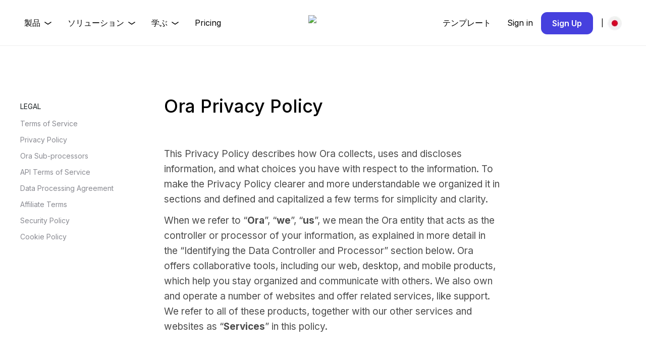

--- FILE ---
content_type: text/html; charset=utf-8
request_url: https://ora.pm/ja/privacy
body_size: 87241
content:
<!DOCTYPE html><html lang="ja"><head><meta charSet="utf-8"/><meta name="viewport" content="width=device-width"/><link rel="stylesheet" href="https://cdn.jsdelivr.net/npm/bootstrap@5.2.0-beta1/dist/css/bootstrap.min.css" integrity="sha384-0evHe/X+R7YkIZDRvuzKMRqM+OrBnVFBL6DOitfPri4tjfHxaWutUpFmBp4vmVor" crossorigin="anonymous"/><link rel="canonical" hrefLang="en" href="https://ora.pm/privacy"/><link rel="alternate" hrefLang="en" href="https://ora.pm/en/privacy"/><link rel="alternate" hrefLang="de" href="https://ora.pm/de/privacy"/><link rel="alternate" hrefLang="ja" href="https://ora.pm/ja/privacy"/><link rel="alternate" hrefLang="fr" href="https://ora.pm/fr/privacy"/><link rel="alternate" hrefLang="it" href="https://ora.pm/it/privacy"/><link rel="alternate" hrefLang="ru" href="https://ora.pm/ru/privacy"/><link rel="alternate" hrefLang="es" href="https://ora.pm/es/privacy"/><link rel="alternate" hrefLang="uk" href="https://ora.pm/uk/privacy"/><link rel="alternate" hrefLang="tr" href="https://ora.pm/tr/privacy"/><link rel="alternate" hrefLang="pl" href="https://ora.pm/pl/privacy"/><link rel="alternate" hrefLang="sv" href="https://ora.pm/sv/privacy"/><link rel="alternate" hrefLang="hu" href="https://ora.pm/hu/privacy"/><link rel="alternate" hrefLang="nl" href="https://ora.pm/nl/privacy"/><link rel="alternate" hrefLang="bg" href="https://ora.pm/bg/privacy"/><link rel="alternate" hrefLang="el" href="https://ora.pm/el/privacy"/><link rel="alternate" hrefLang="ro" href="https://ora.pm/ro/privacy"/><link rel="alternate" hrefLang="pt-BR" href="https://ora.pm/pt-BR/privacy"/><link rel="alternate" hrefLang="zh-Hans" href="https://ora.pm/zh-Hans/privacy"/><link rel="alternate" hrefLang="ko-KR" href="https://ora.pm/ko-KR/privacy"/><link rel="preload" as="image" href="/new/logo-red-with-text.svg" fetchpriority="high"/><link rel="preload" as="image" href="/new/logo-red-with-text-light.svg" fetchpriority="high"/><link rel="preload" as="image" imageSrcSet="/_next/image?url=%2Fflags%2Fja.png&amp;w=32&amp;q=75 1x, /_next/image?url=%2Fflags%2Fja.png&amp;w=64&amp;q=75 2x" fetchpriority="high"/><title>プライバシー | Ora</title><meta property="og:title" content="プライバシー | Ora"/><meta name="twitter:title" content="プライバシー | Ora"/><meta name="description" content="A task manager that works wonders. Chat, plan, and execute with your team. Make every task count. Sign up for Ora for free today!"/><meta property="og:description" content="A task manager that works wonders. Chat, plan, and execute with your team. Make every task count. Sign up for Ora for free today!"/><meta name="twitter:description" content="A task manager that works wonders. Chat, plan, and execute with your team. Make every task count. Sign up for Ora for free today!"/><meta property="og:image" content="https://ora.pm/social-image.jpg"/><meta name="twitter:image" content="https://ora.pm/social-image.jpg"/><meta name="image" content="https://ora.pm/social-image.jpg"/><meta name="twitter:card" content="summary_large_image"/><meta name="next-head-count" content="36"/><link rel="preconnect" href="https://fonts.gstatic.com" crossorigin="true"/><link rel="manifest" href="/manifest.json"/><link rel="apple-touch-icon" href="/icon-512x512.png"/><meta name="theme-color" content="#FF6977"/><link rel="stylesheet" media="print" data-href="https://fonts.googleapis.com/css2?family=Inter:wght@200;300;400;500;600;700;800;900&amp;display=swap"/><link rel="preconnect" href="https://fonts.gstatic.com" crossorigin /><link rel="preload" href="/_next/static/css/785c44f5846b716a.css" as="style"/><link rel="stylesheet" href="/_next/static/css/785c44f5846b716a.css" data-n-g=""/><noscript data-n-css=""></noscript><script defer="" nomodule="" src="/_next/static/chunks/polyfills-c67a75d1b6f99dc8.js"></script><script src="/_next/static/chunks/webpack-022f98fbaf653afc.js" defer=""></script><script src="/_next/static/chunks/framework-ce84985cd166733a.js" defer=""></script><script src="/_next/static/chunks/main-870e919f6041933f.js" defer=""></script><script src="/_next/static/chunks/pages/_app-814b34f84f995d51.js" defer=""></script><script src="/_next/static/chunks/pages/privacy-eefb1e3bbd8d452c.js" defer=""></script><script src="/_next/static/0R9W7nLa8ey0fQNfvIbce/_buildManifest.js" defer=""></script><script src="/_next/static/0R9W7nLa8ey0fQNfvIbce/_ssgManifest.js" defer=""></script><style data-href="https://fonts.googleapis.com/css2?family=Inter:wght@200;300;400;500;600;700;800;900&display=swap">@font-face{font-family:'Inter';font-style:normal;font-weight:200;font-display:swap;src:url(https://fonts.gstatic.com/s/inter/v20/UcCO3FwrK3iLTeHuS_nVMrMxCp50SjIw2boKoduKmMEVuDyfMZs.woff) format('woff')}@font-face{font-family:'Inter';font-style:normal;font-weight:300;font-display:swap;src:url(https://fonts.gstatic.com/s/inter/v20/UcCO3FwrK3iLTeHuS_nVMrMxCp50SjIw2boKoduKmMEVuOKfMZs.woff) format('woff')}@font-face{font-family:'Inter';font-style:normal;font-weight:400;font-display:swap;src:url(https://fonts.gstatic.com/s/inter/v20/UcCO3FwrK3iLTeHuS_nVMrMxCp50SjIw2boKoduKmMEVuLyfMZs.woff) format('woff')}@font-face{font-family:'Inter';font-style:normal;font-weight:500;font-display:swap;src:url(https://fonts.gstatic.com/s/inter/v20/UcCO3FwrK3iLTeHuS_nVMrMxCp50SjIw2boKoduKmMEVuI6fMZs.woff) format('woff')}@font-face{font-family:'Inter';font-style:normal;font-weight:600;font-display:swap;src:url(https://fonts.gstatic.com/s/inter/v20/UcCO3FwrK3iLTeHuS_nVMrMxCp50SjIw2boKoduKmMEVuGKYMZs.woff) format('woff')}@font-face{font-family:'Inter';font-style:normal;font-weight:700;font-display:swap;src:url(https://fonts.gstatic.com/s/inter/v20/UcCO3FwrK3iLTeHuS_nVMrMxCp50SjIw2boKoduKmMEVuFuYMZs.woff) format('woff')}@font-face{font-family:'Inter';font-style:normal;font-weight:800;font-display:swap;src:url(https://fonts.gstatic.com/s/inter/v20/UcCO3FwrK3iLTeHuS_nVMrMxCp50SjIw2boKoduKmMEVuDyYMZs.woff) format('woff')}@font-face{font-family:'Inter';font-style:normal;font-weight:900;font-display:swap;src:url(https://fonts.gstatic.com/s/inter/v20/UcCO3FwrK3iLTeHuS_nVMrMxCp50SjIw2boKoduKmMEVuBWYMZs.woff) format('woff')}@font-face{font-family:'Inter';font-style:normal;font-weight:200;font-display:swap;src:url(https://fonts.gstatic.com/s/inter/v20/UcC73FwrK3iLTeHuS_nVMrMxCp50SjIa2JL7W0Q5n-wU.woff2) format('woff2');unicode-range:U+0460-052F,U+1C80-1C8A,U+20B4,U+2DE0-2DFF,U+A640-A69F,U+FE2E-FE2F}@font-face{font-family:'Inter';font-style:normal;font-weight:200;font-display:swap;src:url(https://fonts.gstatic.com/s/inter/v20/UcC73FwrK3iLTeHuS_nVMrMxCp50SjIa0ZL7W0Q5n-wU.woff2) format('woff2');unicode-range:U+0301,U+0400-045F,U+0490-0491,U+04B0-04B1,U+2116}@font-face{font-family:'Inter';font-style:normal;font-weight:200;font-display:swap;src:url(https://fonts.gstatic.com/s/inter/v20/UcC73FwrK3iLTeHuS_nVMrMxCp50SjIa2ZL7W0Q5n-wU.woff2) format('woff2');unicode-range:U+1F00-1FFF}@font-face{font-family:'Inter';font-style:normal;font-weight:200;font-display:swap;src:url(https://fonts.gstatic.com/s/inter/v20/UcC73FwrK3iLTeHuS_nVMrMxCp50SjIa1pL7W0Q5n-wU.woff2) format('woff2');unicode-range:U+0370-0377,U+037A-037F,U+0384-038A,U+038C,U+038E-03A1,U+03A3-03FF}@font-face{font-family:'Inter';font-style:normal;font-weight:200;font-display:swap;src:url(https://fonts.gstatic.com/s/inter/v20/UcC73FwrK3iLTeHuS_nVMrMxCp50SjIa2pL7W0Q5n-wU.woff2) format('woff2');unicode-range:U+0102-0103,U+0110-0111,U+0128-0129,U+0168-0169,U+01A0-01A1,U+01AF-01B0,U+0300-0301,U+0303-0304,U+0308-0309,U+0323,U+0329,U+1EA0-1EF9,U+20AB}@font-face{font-family:'Inter';font-style:normal;font-weight:200;font-display:swap;src:url(https://fonts.gstatic.com/s/inter/v20/UcC73FwrK3iLTeHuS_nVMrMxCp50SjIa25L7W0Q5n-wU.woff2) format('woff2');unicode-range:U+0100-02BA,U+02BD-02C5,U+02C7-02CC,U+02CE-02D7,U+02DD-02FF,U+0304,U+0308,U+0329,U+1D00-1DBF,U+1E00-1E9F,U+1EF2-1EFF,U+2020,U+20A0-20AB,U+20AD-20C0,U+2113,U+2C60-2C7F,U+A720-A7FF}@font-face{font-family:'Inter';font-style:normal;font-weight:200;font-display:swap;src:url(https://fonts.gstatic.com/s/inter/v20/UcC73FwrK3iLTeHuS_nVMrMxCp50SjIa1ZL7W0Q5nw.woff2) format('woff2');unicode-range:U+0000-00FF,U+0131,U+0152-0153,U+02BB-02BC,U+02C6,U+02DA,U+02DC,U+0304,U+0308,U+0329,U+2000-206F,U+20AC,U+2122,U+2191,U+2193,U+2212,U+2215,U+FEFF,U+FFFD}@font-face{font-family:'Inter';font-style:normal;font-weight:300;font-display:swap;src:url(https://fonts.gstatic.com/s/inter/v20/UcC73FwrK3iLTeHuS_nVMrMxCp50SjIa2JL7W0Q5n-wU.woff2) format('woff2');unicode-range:U+0460-052F,U+1C80-1C8A,U+20B4,U+2DE0-2DFF,U+A640-A69F,U+FE2E-FE2F}@font-face{font-family:'Inter';font-style:normal;font-weight:300;font-display:swap;src:url(https://fonts.gstatic.com/s/inter/v20/UcC73FwrK3iLTeHuS_nVMrMxCp50SjIa0ZL7W0Q5n-wU.woff2) format('woff2');unicode-range:U+0301,U+0400-045F,U+0490-0491,U+04B0-04B1,U+2116}@font-face{font-family:'Inter';font-style:normal;font-weight:300;font-display:swap;src:url(https://fonts.gstatic.com/s/inter/v20/UcC73FwrK3iLTeHuS_nVMrMxCp50SjIa2ZL7W0Q5n-wU.woff2) format('woff2');unicode-range:U+1F00-1FFF}@font-face{font-family:'Inter';font-style:normal;font-weight:300;font-display:swap;src:url(https://fonts.gstatic.com/s/inter/v20/UcC73FwrK3iLTeHuS_nVMrMxCp50SjIa1pL7W0Q5n-wU.woff2) format('woff2');unicode-range:U+0370-0377,U+037A-037F,U+0384-038A,U+038C,U+038E-03A1,U+03A3-03FF}@font-face{font-family:'Inter';font-style:normal;font-weight:300;font-display:swap;src:url(https://fonts.gstatic.com/s/inter/v20/UcC73FwrK3iLTeHuS_nVMrMxCp50SjIa2pL7W0Q5n-wU.woff2) format('woff2');unicode-range:U+0102-0103,U+0110-0111,U+0128-0129,U+0168-0169,U+01A0-01A1,U+01AF-01B0,U+0300-0301,U+0303-0304,U+0308-0309,U+0323,U+0329,U+1EA0-1EF9,U+20AB}@font-face{font-family:'Inter';font-style:normal;font-weight:300;font-display:swap;src:url(https://fonts.gstatic.com/s/inter/v20/UcC73FwrK3iLTeHuS_nVMrMxCp50SjIa25L7W0Q5n-wU.woff2) format('woff2');unicode-range:U+0100-02BA,U+02BD-02C5,U+02C7-02CC,U+02CE-02D7,U+02DD-02FF,U+0304,U+0308,U+0329,U+1D00-1DBF,U+1E00-1E9F,U+1EF2-1EFF,U+2020,U+20A0-20AB,U+20AD-20C0,U+2113,U+2C60-2C7F,U+A720-A7FF}@font-face{font-family:'Inter';font-style:normal;font-weight:300;font-display:swap;src:url(https://fonts.gstatic.com/s/inter/v20/UcC73FwrK3iLTeHuS_nVMrMxCp50SjIa1ZL7W0Q5nw.woff2) format('woff2');unicode-range:U+0000-00FF,U+0131,U+0152-0153,U+02BB-02BC,U+02C6,U+02DA,U+02DC,U+0304,U+0308,U+0329,U+2000-206F,U+20AC,U+2122,U+2191,U+2193,U+2212,U+2215,U+FEFF,U+FFFD}@font-face{font-family:'Inter';font-style:normal;font-weight:400;font-display:swap;src:url(https://fonts.gstatic.com/s/inter/v20/UcC73FwrK3iLTeHuS_nVMrMxCp50SjIa2JL7W0Q5n-wU.woff2) format('woff2');unicode-range:U+0460-052F,U+1C80-1C8A,U+20B4,U+2DE0-2DFF,U+A640-A69F,U+FE2E-FE2F}@font-face{font-family:'Inter';font-style:normal;font-weight:400;font-display:swap;src:url(https://fonts.gstatic.com/s/inter/v20/UcC73FwrK3iLTeHuS_nVMrMxCp50SjIa0ZL7W0Q5n-wU.woff2) format('woff2');unicode-range:U+0301,U+0400-045F,U+0490-0491,U+04B0-04B1,U+2116}@font-face{font-family:'Inter';font-style:normal;font-weight:400;font-display:swap;src:url(https://fonts.gstatic.com/s/inter/v20/UcC73FwrK3iLTeHuS_nVMrMxCp50SjIa2ZL7W0Q5n-wU.woff2) format('woff2');unicode-range:U+1F00-1FFF}@font-face{font-family:'Inter';font-style:normal;font-weight:400;font-display:swap;src:url(https://fonts.gstatic.com/s/inter/v20/UcC73FwrK3iLTeHuS_nVMrMxCp50SjIa1pL7W0Q5n-wU.woff2) format('woff2');unicode-range:U+0370-0377,U+037A-037F,U+0384-038A,U+038C,U+038E-03A1,U+03A3-03FF}@font-face{font-family:'Inter';font-style:normal;font-weight:400;font-display:swap;src:url(https://fonts.gstatic.com/s/inter/v20/UcC73FwrK3iLTeHuS_nVMrMxCp50SjIa2pL7W0Q5n-wU.woff2) format('woff2');unicode-range:U+0102-0103,U+0110-0111,U+0128-0129,U+0168-0169,U+01A0-01A1,U+01AF-01B0,U+0300-0301,U+0303-0304,U+0308-0309,U+0323,U+0329,U+1EA0-1EF9,U+20AB}@font-face{font-family:'Inter';font-style:normal;font-weight:400;font-display:swap;src:url(https://fonts.gstatic.com/s/inter/v20/UcC73FwrK3iLTeHuS_nVMrMxCp50SjIa25L7W0Q5n-wU.woff2) format('woff2');unicode-range:U+0100-02BA,U+02BD-02C5,U+02C7-02CC,U+02CE-02D7,U+02DD-02FF,U+0304,U+0308,U+0329,U+1D00-1DBF,U+1E00-1E9F,U+1EF2-1EFF,U+2020,U+20A0-20AB,U+20AD-20C0,U+2113,U+2C60-2C7F,U+A720-A7FF}@font-face{font-family:'Inter';font-style:normal;font-weight:400;font-display:swap;src:url(https://fonts.gstatic.com/s/inter/v20/UcC73FwrK3iLTeHuS_nVMrMxCp50SjIa1ZL7W0Q5nw.woff2) format('woff2');unicode-range:U+0000-00FF,U+0131,U+0152-0153,U+02BB-02BC,U+02C6,U+02DA,U+02DC,U+0304,U+0308,U+0329,U+2000-206F,U+20AC,U+2122,U+2191,U+2193,U+2212,U+2215,U+FEFF,U+FFFD}@font-face{font-family:'Inter';font-style:normal;font-weight:500;font-display:swap;src:url(https://fonts.gstatic.com/s/inter/v20/UcC73FwrK3iLTeHuS_nVMrMxCp50SjIa2JL7W0Q5n-wU.woff2) format('woff2');unicode-range:U+0460-052F,U+1C80-1C8A,U+20B4,U+2DE0-2DFF,U+A640-A69F,U+FE2E-FE2F}@font-face{font-family:'Inter';font-style:normal;font-weight:500;font-display:swap;src:url(https://fonts.gstatic.com/s/inter/v20/UcC73FwrK3iLTeHuS_nVMrMxCp50SjIa0ZL7W0Q5n-wU.woff2) format('woff2');unicode-range:U+0301,U+0400-045F,U+0490-0491,U+04B0-04B1,U+2116}@font-face{font-family:'Inter';font-style:normal;font-weight:500;font-display:swap;src:url(https://fonts.gstatic.com/s/inter/v20/UcC73FwrK3iLTeHuS_nVMrMxCp50SjIa2ZL7W0Q5n-wU.woff2) format('woff2');unicode-range:U+1F00-1FFF}@font-face{font-family:'Inter';font-style:normal;font-weight:500;font-display:swap;src:url(https://fonts.gstatic.com/s/inter/v20/UcC73FwrK3iLTeHuS_nVMrMxCp50SjIa1pL7W0Q5n-wU.woff2) format('woff2');unicode-range:U+0370-0377,U+037A-037F,U+0384-038A,U+038C,U+038E-03A1,U+03A3-03FF}@font-face{font-family:'Inter';font-style:normal;font-weight:500;font-display:swap;src:url(https://fonts.gstatic.com/s/inter/v20/UcC73FwrK3iLTeHuS_nVMrMxCp50SjIa2pL7W0Q5n-wU.woff2) format('woff2');unicode-range:U+0102-0103,U+0110-0111,U+0128-0129,U+0168-0169,U+01A0-01A1,U+01AF-01B0,U+0300-0301,U+0303-0304,U+0308-0309,U+0323,U+0329,U+1EA0-1EF9,U+20AB}@font-face{font-family:'Inter';font-style:normal;font-weight:500;font-display:swap;src:url(https://fonts.gstatic.com/s/inter/v20/UcC73FwrK3iLTeHuS_nVMrMxCp50SjIa25L7W0Q5n-wU.woff2) format('woff2');unicode-range:U+0100-02BA,U+02BD-02C5,U+02C7-02CC,U+02CE-02D7,U+02DD-02FF,U+0304,U+0308,U+0329,U+1D00-1DBF,U+1E00-1E9F,U+1EF2-1EFF,U+2020,U+20A0-20AB,U+20AD-20C0,U+2113,U+2C60-2C7F,U+A720-A7FF}@font-face{font-family:'Inter';font-style:normal;font-weight:500;font-display:swap;src:url(https://fonts.gstatic.com/s/inter/v20/UcC73FwrK3iLTeHuS_nVMrMxCp50SjIa1ZL7W0Q5nw.woff2) format('woff2');unicode-range:U+0000-00FF,U+0131,U+0152-0153,U+02BB-02BC,U+02C6,U+02DA,U+02DC,U+0304,U+0308,U+0329,U+2000-206F,U+20AC,U+2122,U+2191,U+2193,U+2212,U+2215,U+FEFF,U+FFFD}@font-face{font-family:'Inter';font-style:normal;font-weight:600;font-display:swap;src:url(https://fonts.gstatic.com/s/inter/v20/UcC73FwrK3iLTeHuS_nVMrMxCp50SjIa2JL7W0Q5n-wU.woff2) format('woff2');unicode-range:U+0460-052F,U+1C80-1C8A,U+20B4,U+2DE0-2DFF,U+A640-A69F,U+FE2E-FE2F}@font-face{font-family:'Inter';font-style:normal;font-weight:600;font-display:swap;src:url(https://fonts.gstatic.com/s/inter/v20/UcC73FwrK3iLTeHuS_nVMrMxCp50SjIa0ZL7W0Q5n-wU.woff2) format('woff2');unicode-range:U+0301,U+0400-045F,U+0490-0491,U+04B0-04B1,U+2116}@font-face{font-family:'Inter';font-style:normal;font-weight:600;font-display:swap;src:url(https://fonts.gstatic.com/s/inter/v20/UcC73FwrK3iLTeHuS_nVMrMxCp50SjIa2ZL7W0Q5n-wU.woff2) format('woff2');unicode-range:U+1F00-1FFF}@font-face{font-family:'Inter';font-style:normal;font-weight:600;font-display:swap;src:url(https://fonts.gstatic.com/s/inter/v20/UcC73FwrK3iLTeHuS_nVMrMxCp50SjIa1pL7W0Q5n-wU.woff2) format('woff2');unicode-range:U+0370-0377,U+037A-037F,U+0384-038A,U+038C,U+038E-03A1,U+03A3-03FF}@font-face{font-family:'Inter';font-style:normal;font-weight:600;font-display:swap;src:url(https://fonts.gstatic.com/s/inter/v20/UcC73FwrK3iLTeHuS_nVMrMxCp50SjIa2pL7W0Q5n-wU.woff2) format('woff2');unicode-range:U+0102-0103,U+0110-0111,U+0128-0129,U+0168-0169,U+01A0-01A1,U+01AF-01B0,U+0300-0301,U+0303-0304,U+0308-0309,U+0323,U+0329,U+1EA0-1EF9,U+20AB}@font-face{font-family:'Inter';font-style:normal;font-weight:600;font-display:swap;src:url(https://fonts.gstatic.com/s/inter/v20/UcC73FwrK3iLTeHuS_nVMrMxCp50SjIa25L7W0Q5n-wU.woff2) format('woff2');unicode-range:U+0100-02BA,U+02BD-02C5,U+02C7-02CC,U+02CE-02D7,U+02DD-02FF,U+0304,U+0308,U+0329,U+1D00-1DBF,U+1E00-1E9F,U+1EF2-1EFF,U+2020,U+20A0-20AB,U+20AD-20C0,U+2113,U+2C60-2C7F,U+A720-A7FF}@font-face{font-family:'Inter';font-style:normal;font-weight:600;font-display:swap;src:url(https://fonts.gstatic.com/s/inter/v20/UcC73FwrK3iLTeHuS_nVMrMxCp50SjIa1ZL7W0Q5nw.woff2) format('woff2');unicode-range:U+0000-00FF,U+0131,U+0152-0153,U+02BB-02BC,U+02C6,U+02DA,U+02DC,U+0304,U+0308,U+0329,U+2000-206F,U+20AC,U+2122,U+2191,U+2193,U+2212,U+2215,U+FEFF,U+FFFD}@font-face{font-family:'Inter';font-style:normal;font-weight:700;font-display:swap;src:url(https://fonts.gstatic.com/s/inter/v20/UcC73FwrK3iLTeHuS_nVMrMxCp50SjIa2JL7W0Q5n-wU.woff2) format('woff2');unicode-range:U+0460-052F,U+1C80-1C8A,U+20B4,U+2DE0-2DFF,U+A640-A69F,U+FE2E-FE2F}@font-face{font-family:'Inter';font-style:normal;font-weight:700;font-display:swap;src:url(https://fonts.gstatic.com/s/inter/v20/UcC73FwrK3iLTeHuS_nVMrMxCp50SjIa0ZL7W0Q5n-wU.woff2) format('woff2');unicode-range:U+0301,U+0400-045F,U+0490-0491,U+04B0-04B1,U+2116}@font-face{font-family:'Inter';font-style:normal;font-weight:700;font-display:swap;src:url(https://fonts.gstatic.com/s/inter/v20/UcC73FwrK3iLTeHuS_nVMrMxCp50SjIa2ZL7W0Q5n-wU.woff2) format('woff2');unicode-range:U+1F00-1FFF}@font-face{font-family:'Inter';font-style:normal;font-weight:700;font-display:swap;src:url(https://fonts.gstatic.com/s/inter/v20/UcC73FwrK3iLTeHuS_nVMrMxCp50SjIa1pL7W0Q5n-wU.woff2) format('woff2');unicode-range:U+0370-0377,U+037A-037F,U+0384-038A,U+038C,U+038E-03A1,U+03A3-03FF}@font-face{font-family:'Inter';font-style:normal;font-weight:700;font-display:swap;src:url(https://fonts.gstatic.com/s/inter/v20/UcC73FwrK3iLTeHuS_nVMrMxCp50SjIa2pL7W0Q5n-wU.woff2) format('woff2');unicode-range:U+0102-0103,U+0110-0111,U+0128-0129,U+0168-0169,U+01A0-01A1,U+01AF-01B0,U+0300-0301,U+0303-0304,U+0308-0309,U+0323,U+0329,U+1EA0-1EF9,U+20AB}@font-face{font-family:'Inter';font-style:normal;font-weight:700;font-display:swap;src:url(https://fonts.gstatic.com/s/inter/v20/UcC73FwrK3iLTeHuS_nVMrMxCp50SjIa25L7W0Q5n-wU.woff2) format('woff2');unicode-range:U+0100-02BA,U+02BD-02C5,U+02C7-02CC,U+02CE-02D7,U+02DD-02FF,U+0304,U+0308,U+0329,U+1D00-1DBF,U+1E00-1E9F,U+1EF2-1EFF,U+2020,U+20A0-20AB,U+20AD-20C0,U+2113,U+2C60-2C7F,U+A720-A7FF}@font-face{font-family:'Inter';font-style:normal;font-weight:700;font-display:swap;src:url(https://fonts.gstatic.com/s/inter/v20/UcC73FwrK3iLTeHuS_nVMrMxCp50SjIa1ZL7W0Q5nw.woff2) format('woff2');unicode-range:U+0000-00FF,U+0131,U+0152-0153,U+02BB-02BC,U+02C6,U+02DA,U+02DC,U+0304,U+0308,U+0329,U+2000-206F,U+20AC,U+2122,U+2191,U+2193,U+2212,U+2215,U+FEFF,U+FFFD}@font-face{font-family:'Inter';font-style:normal;font-weight:800;font-display:swap;src:url(https://fonts.gstatic.com/s/inter/v20/UcC73FwrK3iLTeHuS_nVMrMxCp50SjIa2JL7W0Q5n-wU.woff2) format('woff2');unicode-range:U+0460-052F,U+1C80-1C8A,U+20B4,U+2DE0-2DFF,U+A640-A69F,U+FE2E-FE2F}@font-face{font-family:'Inter';font-style:normal;font-weight:800;font-display:swap;src:url(https://fonts.gstatic.com/s/inter/v20/UcC73FwrK3iLTeHuS_nVMrMxCp50SjIa0ZL7W0Q5n-wU.woff2) format('woff2');unicode-range:U+0301,U+0400-045F,U+0490-0491,U+04B0-04B1,U+2116}@font-face{font-family:'Inter';font-style:normal;font-weight:800;font-display:swap;src:url(https://fonts.gstatic.com/s/inter/v20/UcC73FwrK3iLTeHuS_nVMrMxCp50SjIa2ZL7W0Q5n-wU.woff2) format('woff2');unicode-range:U+1F00-1FFF}@font-face{font-family:'Inter';font-style:normal;font-weight:800;font-display:swap;src:url(https://fonts.gstatic.com/s/inter/v20/UcC73FwrK3iLTeHuS_nVMrMxCp50SjIa1pL7W0Q5n-wU.woff2) format('woff2');unicode-range:U+0370-0377,U+037A-037F,U+0384-038A,U+038C,U+038E-03A1,U+03A3-03FF}@font-face{font-family:'Inter';font-style:normal;font-weight:800;font-display:swap;src:url(https://fonts.gstatic.com/s/inter/v20/UcC73FwrK3iLTeHuS_nVMrMxCp50SjIa2pL7W0Q5n-wU.woff2) format('woff2');unicode-range:U+0102-0103,U+0110-0111,U+0128-0129,U+0168-0169,U+01A0-01A1,U+01AF-01B0,U+0300-0301,U+0303-0304,U+0308-0309,U+0323,U+0329,U+1EA0-1EF9,U+20AB}@font-face{font-family:'Inter';font-style:normal;font-weight:800;font-display:swap;src:url(https://fonts.gstatic.com/s/inter/v20/UcC73FwrK3iLTeHuS_nVMrMxCp50SjIa25L7W0Q5n-wU.woff2) format('woff2');unicode-range:U+0100-02BA,U+02BD-02C5,U+02C7-02CC,U+02CE-02D7,U+02DD-02FF,U+0304,U+0308,U+0329,U+1D00-1DBF,U+1E00-1E9F,U+1EF2-1EFF,U+2020,U+20A0-20AB,U+20AD-20C0,U+2113,U+2C60-2C7F,U+A720-A7FF}@font-face{font-family:'Inter';font-style:normal;font-weight:800;font-display:swap;src:url(https://fonts.gstatic.com/s/inter/v20/UcC73FwrK3iLTeHuS_nVMrMxCp50SjIa1ZL7W0Q5nw.woff2) format('woff2');unicode-range:U+0000-00FF,U+0131,U+0152-0153,U+02BB-02BC,U+02C6,U+02DA,U+02DC,U+0304,U+0308,U+0329,U+2000-206F,U+20AC,U+2122,U+2191,U+2193,U+2212,U+2215,U+FEFF,U+FFFD}@font-face{font-family:'Inter';font-style:normal;font-weight:900;font-display:swap;src:url(https://fonts.gstatic.com/s/inter/v20/UcC73FwrK3iLTeHuS_nVMrMxCp50SjIa2JL7W0Q5n-wU.woff2) format('woff2');unicode-range:U+0460-052F,U+1C80-1C8A,U+20B4,U+2DE0-2DFF,U+A640-A69F,U+FE2E-FE2F}@font-face{font-family:'Inter';font-style:normal;font-weight:900;font-display:swap;src:url(https://fonts.gstatic.com/s/inter/v20/UcC73FwrK3iLTeHuS_nVMrMxCp50SjIa0ZL7W0Q5n-wU.woff2) format('woff2');unicode-range:U+0301,U+0400-045F,U+0490-0491,U+04B0-04B1,U+2116}@font-face{font-family:'Inter';font-style:normal;font-weight:900;font-display:swap;src:url(https://fonts.gstatic.com/s/inter/v20/UcC73FwrK3iLTeHuS_nVMrMxCp50SjIa2ZL7W0Q5n-wU.woff2) format('woff2');unicode-range:U+1F00-1FFF}@font-face{font-family:'Inter';font-style:normal;font-weight:900;font-display:swap;src:url(https://fonts.gstatic.com/s/inter/v20/UcC73FwrK3iLTeHuS_nVMrMxCp50SjIa1pL7W0Q5n-wU.woff2) format('woff2');unicode-range:U+0370-0377,U+037A-037F,U+0384-038A,U+038C,U+038E-03A1,U+03A3-03FF}@font-face{font-family:'Inter';font-style:normal;font-weight:900;font-display:swap;src:url(https://fonts.gstatic.com/s/inter/v20/UcC73FwrK3iLTeHuS_nVMrMxCp50SjIa2pL7W0Q5n-wU.woff2) format('woff2');unicode-range:U+0102-0103,U+0110-0111,U+0128-0129,U+0168-0169,U+01A0-01A1,U+01AF-01B0,U+0300-0301,U+0303-0304,U+0308-0309,U+0323,U+0329,U+1EA0-1EF9,U+20AB}@font-face{font-family:'Inter';font-style:normal;font-weight:900;font-display:swap;src:url(https://fonts.gstatic.com/s/inter/v20/UcC73FwrK3iLTeHuS_nVMrMxCp50SjIa25L7W0Q5n-wU.woff2) format('woff2');unicode-range:U+0100-02BA,U+02BD-02C5,U+02C7-02CC,U+02CE-02D7,U+02DD-02FF,U+0304,U+0308,U+0329,U+1D00-1DBF,U+1E00-1E9F,U+1EF2-1EFF,U+2020,U+20A0-20AB,U+20AD-20C0,U+2113,U+2C60-2C7F,U+A720-A7FF}@font-face{font-family:'Inter';font-style:normal;font-weight:900;font-display:swap;src:url(https://fonts.gstatic.com/s/inter/v20/UcC73FwrK3iLTeHuS_nVMrMxCp50SjIa1ZL7W0Q5nw.woff2) format('woff2');unicode-range:U+0000-00FF,U+0131,U+0152-0153,U+02BB-02BC,U+02C6,U+02DA,U+02DC,U+0304,U+0308,U+0329,U+2000-206F,U+20AC,U+2122,U+2191,U+2193,U+2212,U+2215,U+FEFF,U+FFFD}</style></head><body><div id="__next"><nav class="NavBar"><ul class="fluid-container"><li class=" desktop-only"><ul class="v always-light-dropdowns"><li class="dropdown-menu-container"><div class="Dropdown-Trigger"><span class="mr">製品</span><svg width="14" height="6" viewBox="0 0 14 6" fill="none" xmlns="http://www.w3.org/2000/svg"><path d="M1 1L7 5L13 1" stroke="#FFFFFF" stroke-width="1.5" stroke-linecap="round"></path></svg></div><ul class="dropdown-menu" style="opacity:0;display:none;transform:translateX(-24px) translateY(-10px) translateZ(0)"><div class="MenuSection"><div class="title">なぜORAなのか？</div><a class="MegaMenuItem" href="/ja/features"><img alt="[object Object] [object Object]" loading="lazy" width="48" height="48" decoding="async" data-nimg="1" style="color:transparent" srcSet="/_next/image?url=%2Ffeatures%2Ftask-3d.png&amp;w=48&amp;q=75 1x, /_next/image?url=%2Ffeatures%2Ftask-3d.png&amp;w=96&amp;q=75 2x" src="/_next/image?url=%2Ffeatures%2Ftask-3d.png&amp;w=96&amp;q=75"/><div class="grow"><div class="title">Oraタスク</div><div class="subtitle">プロジェクト／タスク管理</div></div><div class="arrow"><svg xmlns="http://www.w3.org/2000/svg" width="20" height="20" viewBox="0 0 20 20"><defs><style>.cls-1 <!-- -->{<!-- -->fill: none; stroke: #4640de; stroke-linecap: round; stroke-linejoin: round; stroke-width: 2px;<!-- -->}</style></defs><g id="Layer_6"><polyline class="cls-1" points="10.84 13.4 14.1 9.74 10.84 6.08 14.1 9.74 5.61 9.74"></polyline></g></svg></div></a><a class="MegaMenuItem" href="/ja/product/time"><img alt="[object Object] [object Object]" loading="lazy" width="48" height="48" decoding="async" data-nimg="1" style="color:transparent" srcSet="/_next/image?url=%2Ffeatures%2Ftime-3d.png&amp;w=48&amp;q=75 1x, /_next/image?url=%2Ffeatures%2Ftime-3d.png&amp;w=96&amp;q=75 2x" src="/_next/image?url=%2Ffeatures%2Ftime-3d.png&amp;w=96&amp;q=75"/><div class="grow"><div class="title">オラ・ワーク・タイマー</div><div class="subtitle">タスクのタイムトラッキングとレポート</div></div><div class="arrow"><svg xmlns="http://www.w3.org/2000/svg" width="20" height="20" viewBox="0 0 20 20"><defs><style>.cls-1 <!-- -->{<!-- -->fill: none; stroke: #4640de; stroke-linecap: round; stroke-linejoin: round; stroke-width: 2px;<!-- -->}</style></defs><g id="Layer_6"><polyline class="cls-1" points="10.84 13.4 14.1 9.74 10.84 6.08 14.1 9.74 5.61 9.74"></polyline></g></svg></div></a><a class="MegaMenuItem" href="/ja/sprints"><img alt="[object Object] [object Object]" loading="lazy" width="48" height="48" decoding="async" data-nimg="1" style="color:transparent" srcSet="/_next/image?url=%2Ffeatures%2Fsprint-3d.png&amp;w=48&amp;q=75 1x, /_next/image?url=%2Ffeatures%2Fsprint-3d.png&amp;w=96&amp;q=75 2x" src="/_next/image?url=%2Ffeatures%2Fsprint-3d.png&amp;w=96&amp;q=75"/><div class="grow"><div class="title">オラ・スプリント</div><div class="subtitle">アジャイルチームのためのスクラムスプリントツール</div></div><div class="arrow"><svg xmlns="http://www.w3.org/2000/svg" width="20" height="20" viewBox="0 0 20 20"><defs><style>.cls-1 <!-- -->{<!-- -->fill: none; stroke: #4640de; stroke-linecap: round; stroke-linejoin: round; stroke-width: 2px;<!-- -->}</style></defs><g id="Layer_6"><polyline class="cls-1" points="10.84 13.4 14.1 9.74 10.84 6.08 14.1 9.74 5.61 9.74"></polyline></g></svg></div></a><a class="MegaMenuItem" href="/ja/product/chat"><img alt="[object Object] [object Object]" loading="lazy" width="48" height="48" decoding="async" data-nimg="1" style="color:transparent" srcSet="/_next/image?url=%2Ffeatures%2Fchat-3d.png&amp;w=48&amp;q=75 1x, /_next/image?url=%2Ffeatures%2Fchat-3d.png&amp;w=96&amp;q=75 2x" src="/_next/image?url=%2Ffeatures%2Fchat-3d.png&amp;w=96&amp;q=75"/><div class="grow"><div class="title">オラチャット</div><div class="subtitle">チャットチャンネルやビデオ通話によるチームコラボレーション</div></div><div class="arrow"><svg xmlns="http://www.w3.org/2000/svg" width="20" height="20" viewBox="0 0 20 20"><defs><style>.cls-1 <!-- -->{<!-- -->fill: none; stroke: #4640de; stroke-linecap: round; stroke-linejoin: round; stroke-width: 2px;<!-- -->}</style></defs><g id="Layer_6"><polyline class="cls-1" points="10.84 13.4 14.1 9.74 10.84 6.08 14.1 9.74 5.61 9.74"></polyline></g></svg></div></a><a class="MegaMenuItem" href="/ja/product/timeline"><img alt="[object Object] [object Object]" loading="lazy" width="48" height="48" decoding="async" data-nimg="1" style="color:transparent" srcSet="/_next/image?url=%2Ffeatures%2Ftimeline-3d.png&amp;w=48&amp;q=75 1x, /_next/image?url=%2Ffeatures%2Ftimeline-3d.png&amp;w=96&amp;q=75 2x" src="/_next/image?url=%2Ffeatures%2Ftimeline-3d.png&amp;w=96&amp;q=75"/><div class="grow"><div class="title">オラ・タイムライン</div><div class="subtitle">資源配分と長期計画</div></div><div class="arrow"><svg xmlns="http://www.w3.org/2000/svg" width="20" height="20" viewBox="0 0 20 20"><defs><style>.cls-1 <!-- -->{<!-- -->fill: none; stroke: #4640de; stroke-linecap: round; stroke-linejoin: round; stroke-width: 2px;<!-- -->}</style></defs><g id="Layer_6"><polyline class="cls-1" points="10.84 13.4 14.1 9.74 10.84 6.08 14.1 9.74 5.61 9.74"></polyline></g></svg></div></a></div><div class="MenuSection"><div class="title">特徴</div><a class="MegaMenuItem" href="/ja/features"><img alt="[object Object] [object Object]" loading="lazy" width="48" height="48" decoding="async" data-nimg="1" style="color:transparent" srcSet="/_next/image?url=%2Ffeatures%2Ffeatures-3d.png&amp;w=48&amp;q=75 1x, /_next/image?url=%2Ffeatures%2Ffeatures-3d.png&amp;w=96&amp;q=75 2x" src="/_next/image?url=%2Ffeatures%2Ffeatures-3d.png&amp;w=96&amp;q=75"/><div class="grow"><div class="title">機能概要</div><div class="subtitle">オラの全力を最高の形でお見せします</div></div><div class="arrow"><svg xmlns="http://www.w3.org/2000/svg" width="20" height="20" viewBox="0 0 20 20"><defs><style>.cls-1 <!-- -->{<!-- -->fill: none; stroke: #4640de; stroke-linecap: round; stroke-linejoin: round; stroke-width: 2px;<!-- -->}</style></defs><g id="Layer_6"><polyline class="cls-1" points="10.84 13.4 14.1 9.74 10.84 6.08 14.1 9.74 5.61 9.74"></polyline></g></svg></div></a><div class="title mt2">統合化</div><div class="section-xs"><a class="MegaMenuItem" href="/ja/apps/slack"><img alt="[object Object] " loading="lazy" width="34" height="34" decoding="async" data-nimg="1" style="color:transparent" src="/features/slack.svg"/><div class="grow"><div class="title">スラック</div><div class="subtitle"></div></div><div class="arrow"><svg xmlns="http://www.w3.org/2000/svg" width="20" height="20" viewBox="0 0 20 20"><defs><style>.cls-1 <!-- -->{<!-- -->fill: none; stroke: #4640de; stroke-linecap: round; stroke-linejoin: round; stroke-width: 2px;<!-- -->}</style></defs><g id="Layer_6"><polyline class="cls-1" points="10.84 13.4 14.1 9.74 10.84 6.08 14.1 9.74 5.61 9.74"></polyline></g></svg></div></a><a class="MegaMenuItem" href="/ja/apps/github"><img alt="[object Object] " loading="lazy" width="34" height="34" decoding="async" data-nimg="1" style="color:transparent" src="/features/github-small.svg"/><div class="grow"><div class="title">ギズブ</div><div class="subtitle"></div></div><div class="arrow"><svg xmlns="http://www.w3.org/2000/svg" width="20" height="20" viewBox="0 0 20 20"><defs><style>.cls-1 <!-- -->{<!-- -->fill: none; stroke: #4640de; stroke-linecap: round; stroke-linejoin: round; stroke-width: 2px;<!-- -->}</style></defs><g id="Layer_6"><polyline class="cls-1" points="10.84 13.4 14.1 9.74 10.84 6.08 14.1 9.74 5.61 9.74"></polyline></g></svg></div></a><a class="MegaMenuItem" href="/ja/apps/google-calendar"><img alt="[object Object] " loading="lazy" width="34" height="34" decoding="async" data-nimg="1" style="color:transparent" src="/features/gcal.svg"/><div class="grow"><div class="title">Gカル</div><div class="subtitle"></div></div><div class="arrow"><svg xmlns="http://www.w3.org/2000/svg" width="20" height="20" viewBox="0 0 20 20"><defs><style>.cls-1 <!-- -->{<!-- -->fill: none; stroke: #4640de; stroke-linecap: round; stroke-linejoin: round; stroke-width: 2px;<!-- -->}</style></defs><g id="Layer_6"><polyline class="cls-1" points="10.84 13.4 14.1 9.74 10.84 6.08 14.1 9.74 5.61 9.74"></polyline></g></svg></div></a><a class="MegaMenuItem" href="/ja/apps/gitlab"><img alt="[object Object] " loading="lazy" width="34" height="34" decoding="async" data-nimg="1" style="color:transparent" src="/features/gitlab.svg"/><div class="grow"><div class="title">ギトラブ</div><div class="subtitle"></div></div><div class="arrow"><svg xmlns="http://www.w3.org/2000/svg" width="20" height="20" viewBox="0 0 20 20"><defs><style>.cls-1 <!-- -->{<!-- -->fill: none; stroke: #4640de; stroke-linecap: round; stroke-linejoin: round; stroke-width: 2px;<!-- -->}</style></defs><g id="Layer_6"><polyline class="cls-1" points="10.84 13.4 14.1 9.74 10.84 6.08 14.1 9.74 5.61 9.74"></polyline></g></svg></div></a><a class="MegaMenuItem" href="/ja/apps/bitbucket"><img alt="[object Object] " loading="lazy" width="34" height="34" decoding="async" data-nimg="1" style="color:transparent" src="/features/bitbucket.svg"/><div class="grow"><div class="title">ビットバケット</div><div class="subtitle"></div></div><div class="arrow"><svg xmlns="http://www.w3.org/2000/svg" width="20" height="20" viewBox="0 0 20 20"><defs><style>.cls-1 <!-- -->{<!-- -->fill: none; stroke: #4640de; stroke-linecap: round; stroke-linejoin: round; stroke-width: 2px;<!-- -->}</style></defs><g id="Layer_6"><polyline class="cls-1" points="10.84 13.4 14.1 9.74 10.84 6.08 14.1 9.74 5.61 9.74"></polyline></g></svg></div></a><a class="MegaMenuItem" href="/ja/apps/zendesk"><img alt="[object Object] " loading="lazy" width="34" height="34" decoding="async" data-nimg="1" style="color:transparent" src="/features/zendesk.svg"/><div class="grow"><div class="title">ゼンデスク</div><div class="subtitle"></div></div><div class="arrow"><svg xmlns="http://www.w3.org/2000/svg" width="20" height="20" viewBox="0 0 20 20"><defs><style>.cls-1 <!-- -->{<!-- -->fill: none; stroke: #4640de; stroke-linecap: round; stroke-linejoin: round; stroke-width: 2px;<!-- -->}</style></defs><g id="Layer_6"><polyline class="cls-1" points="10.84 13.4 14.1 9.74 10.84 6.08 14.1 9.74 5.61 9.74"></polyline></g></svg></div></a><a class="MegaMenuItem" href="/ja/apps/integrately"><img alt="[object Object] " loading="lazy" width="34" height="34" decoding="async" data-nimg="1" style="color:transparent" src="/features/integrately.svg"/><div class="grow"><div class="title">インテグレート</div><div class="subtitle"></div></div><div class="arrow"><svg xmlns="http://www.w3.org/2000/svg" width="20" height="20" viewBox="0 0 20 20"><defs><style>.cls-1 <!-- -->{<!-- -->fill: none; stroke: #4640de; stroke-linecap: round; stroke-linejoin: round; stroke-width: 2px;<!-- -->}</style></defs><g id="Layer_6"><polyline class="cls-1" points="10.84 13.4 14.1 9.74 10.84 6.08 14.1 9.74 5.61 9.74"></polyline></g></svg></div></a><a class="MegaMenuItem" href="/ja/apps/zapier"><img alt="[object Object] " loading="lazy" width="34" height="34" decoding="async" data-nimg="1" style="color:transparent" src="/features/zapier.svg"/><div class="grow"><div class="title">ザピエル</div><div class="subtitle"></div></div><div class="arrow"><svg xmlns="http://www.w3.org/2000/svg" width="20" height="20" viewBox="0 0 20 20"><defs><style>.cls-1 <!-- -->{<!-- -->fill: none; stroke: #4640de; stroke-linecap: round; stroke-linejoin: round; stroke-width: 2px;<!-- -->}</style></defs><g id="Layer_6"><polyline class="cls-1" points="10.84 13.4 14.1 9.74 10.84 6.08 14.1 9.74 5.61 9.74"></polyline></g></svg></div></a></div></div></ul></li><li class="dropdown-menu-container"><div class="Dropdown-Trigger"><span class="mr">ソリューション</span><svg width="14" height="6" viewBox="0 0 14 6" fill="none" xmlns="http://www.w3.org/2000/svg"><path d="M1 1L7 5L13 1" stroke="#FFFFFF" stroke-width="1.5" stroke-linecap="round"></path></svg></div><ul class="dropdown-menu" style="opacity:0;display:none;transform:translateX(-24px) translateY(-10px) translateZ(0)"><div class="MenuSection"><div class="title">チーム別</div><a class="MegaMenuItem" href="/ja/solutions/software"><img alt="[object Object] [object Object]" loading="lazy" width="48" height="48" decoding="async" data-nimg="1" style="color:transparent" srcSet="/_next/image?url=%2Ffeatures%2Fproduct.png&amp;w=48&amp;q=75 1x, /_next/image?url=%2Ffeatures%2Fproduct.png&amp;w=96&amp;q=75 2x" src="/_next/image?url=%2Ffeatures%2Fproduct.png&amp;w=96&amp;q=75"/><div class="grow"><div class="title">製品開発</div><div class="subtitle">ロードマップの作成、スプリントの計画、製品立ち上げの管理</div></div><div class="arrow"><svg xmlns="http://www.w3.org/2000/svg" width="20" height="20" viewBox="0 0 20 20"><defs><style>.cls-1 <!-- -->{<!-- -->fill: none; stroke: #4640de; stroke-linecap: round; stroke-linejoin: round; stroke-width: 2px;<!-- -->}</style></defs><g id="Layer_6"><polyline class="cls-1" points="10.84 13.4 14.1 9.74 10.84 6.08 14.1 9.74 5.61 9.74"></polyline></g></svg></div></a><a class="MegaMenuItem" href="/ja/solutions/marketing"><img alt="[object Object] [object Object]" loading="lazy" width="48" height="48" decoding="async" data-nimg="1" style="color:transparent" srcSet="/_next/image?url=%2Ffeatures%2Fmarketing.png&amp;w=48&amp;q=75 1x, /_next/image?url=%2Ffeatures%2Fmarketing.png&amp;w=96&amp;q=75 2x" src="/_next/image?url=%2Ffeatures%2Fmarketing.png&amp;w=96&amp;q=75"/><div class="grow"><div class="title">マーケティング</div><div class="subtitle">マーケティング目標を達成する。キャンペーンとローンチを計画し、追跡する</div></div><div class="arrow"><svg xmlns="http://www.w3.org/2000/svg" width="20" height="20" viewBox="0 0 20 20"><defs><style>.cls-1 <!-- -->{<!-- -->fill: none; stroke: #4640de; stroke-linecap: round; stroke-linejoin: round; stroke-width: 2px;<!-- -->}</style></defs><g id="Layer_6"><polyline class="cls-1" points="10.84 13.4 14.1 9.74 10.84 6.08 14.1 9.74 5.61 9.74"></polyline></g></svg></div></a><a class="MegaMenuItem" href="/ja/solutions/design"><img alt="[object Object] [object Object]" loading="lazy" width="48" height="48" decoding="async" data-nimg="1" style="color:transparent" srcSet="/_next/image?url=%2Ffeatures%2Fcreative.png&amp;w=48&amp;q=75 1x, /_next/image?url=%2Ffeatures%2Fcreative.png&amp;w=96&amp;q=75 2x" src="/_next/image?url=%2Ffeatures%2Fcreative.png&amp;w=96&amp;q=75"/><div class="grow"><div class="title">クリエイティブ＆デザイン</div><div class="subtitle">デザインプロセスの合理化、リクエストの追跡、アセットの承認</div></div><div class="arrow"><svg xmlns="http://www.w3.org/2000/svg" width="20" height="20" viewBox="0 0 20 20"><defs><style>.cls-1 <!-- -->{<!-- -->fill: none; stroke: #4640de; stroke-linecap: round; stroke-linejoin: round; stroke-width: 2px;<!-- -->}</style></defs><g id="Layer_6"><polyline class="cls-1" points="10.84 13.4 14.1 9.74 10.84 6.08 14.1 9.74 5.61 9.74"></polyline></g></svg></div></a><a class="MegaMenuItem" href="/ja/solutions/crm"><img alt="[object Object] [object Object]" loading="lazy" width="48" height="48" decoding="async" data-nimg="1" style="color:transparent" srcSet="/_next/image?url=%2Ffeatures%2Fpm.png&amp;w=48&amp;q=75 1x, /_next/image?url=%2Ffeatures%2Fpm.png&amp;w=96&amp;q=75 2x" src="/_next/image?url=%2Ffeatures%2Fpm.png&amp;w=96&amp;q=75"/><div class="grow"><div class="title">売上高</div><div class="subtitle">常に期待以上のものを提供し、期待以上のものを提供する</div></div><div class="arrow"><svg xmlns="http://www.w3.org/2000/svg" width="20" height="20" viewBox="0 0 20 20"><defs><style>.cls-1 <!-- -->{<!-- -->fill: none; stroke: #4640de; stroke-linecap: round; stroke-linejoin: round; stroke-width: 2px;<!-- -->}</style></defs><g id="Layer_6"><polyline class="cls-1" points="10.84 13.4 14.1 9.74 10.84 6.08 14.1 9.74 5.61 9.74"></polyline></g></svg></div></a></div><div class="MenuSection"><div class="title">ワークフロー別</div><a class="MegaMenuItem" href="/ja/solutions/agile"><img alt="[object Object] [object Object]" loading="lazy" width="48" height="48" decoding="async" data-nimg="1" style="color:transparent" srcSet="/_next/image?url=%2Ffeatures%2Ftask-3d.png&amp;w=48&amp;q=75 1x, /_next/image?url=%2Ffeatures%2Ftask-3d.png&amp;w=96&amp;q=75 2x" src="/_next/image?url=%2Ffeatures%2Ftask-3d.png&amp;w=96&amp;q=75"/><div class="grow"><div class="title">アジャイルプロジェクトマネジメント</div><div class="subtitle">市場で最高のアジャイルツールを使って、早期に出荷し、頻繁に出荷する。</div></div><div class="arrow"><svg xmlns="http://www.w3.org/2000/svg" width="20" height="20" viewBox="0 0 20 20"><defs><style>.cls-1 <!-- -->{<!-- -->fill: none; stroke: #4640de; stroke-linecap: round; stroke-linejoin: round; stroke-width: 2px;<!-- -->}</style></defs><g id="Layer_6"><polyline class="cls-1" points="10.84 13.4 14.1 9.74 10.84 6.08 14.1 9.74 5.61 9.74"></polyline></g></svg></div></a><a class="MegaMenuItem" href="/ja/solutions/issue-tracking"><img alt="[object Object] [object Object]" loading="lazy" width="48" height="48" decoding="async" data-nimg="1" style="color:transparent" srcSet="/_next/image?url=%2Ffeatures%2Fissue.png&amp;w=48&amp;q=75 1x, /_next/image?url=%2Ffeatures%2Fissue.png&amp;w=96&amp;q=75 2x" src="/_next/image?url=%2Ffeatures%2Fissue.png&amp;w=96&amp;q=75"/><div class="grow"><div class="title">課題追跡</div><div class="subtitle">プロジェクトのプレフィックスで課題を追跡し、gitコミットをリンクします。</div></div><div class="arrow"><svg xmlns="http://www.w3.org/2000/svg" width="20" height="20" viewBox="0 0 20 20"><defs><style>.cls-1 <!-- -->{<!-- -->fill: none; stroke: #4640de; stroke-linecap: round; stroke-linejoin: round; stroke-width: 2px;<!-- -->}</style></defs><g id="Layer_6"><polyline class="cls-1" points="10.84 13.4 14.1 9.74 10.84 6.08 14.1 9.74 5.61 9.74"></polyline></g></svg></div></a><a class="MegaMenuItem" href="/ja/solutions/remote"><img alt="[object Object] [object Object]" loading="lazy" width="48" height="48" decoding="async" data-nimg="1" style="color:transparent" srcSet="/_next/image?url=%2Ffeatures%2Fagile.png&amp;w=48&amp;q=75 1x, /_next/image?url=%2Ffeatures%2Fagile.png&amp;w=96&amp;q=75 2x" src="/_next/image?url=%2Ffeatures%2Fagile.png&amp;w=96&amp;q=75"/><div class="grow"><div class="title">リモート/ハイブリッドワーク</div><div class="subtitle">チャットチャンネルやビデオ通話でどこからでもコラボレーションが可能</div></div><div class="arrow"><svg xmlns="http://www.w3.org/2000/svg" width="20" height="20" viewBox="0 0 20 20"><defs><style>.cls-1 <!-- -->{<!-- -->fill: none; stroke: #4640de; stroke-linecap: round; stroke-linejoin: round; stroke-width: 2px;<!-- -->}</style></defs><g id="Layer_6"><polyline class="cls-1" points="10.84 13.4 14.1 9.74 10.84 6.08 14.1 9.74 5.61 9.74"></polyline></g></svg></div></a><a class="MegaMenuItem" href="/ja/solutions/freelance"><img alt="[object Object] [object Object]" loading="lazy" width="48" height="48" decoding="async" data-nimg="1" style="color:transparent" srcSet="/_next/image?url=%2Ffeatures%2Ftime.png&amp;w=48&amp;q=75 1x, /_next/image?url=%2Ffeatures%2Ftime.png&amp;w=96&amp;q=75 2x" src="/_next/image?url=%2Ffeatures%2Ftime.png&amp;w=96&amp;q=75"/><div class="grow"><div class="title">フリーランスのマネジメント</div><div class="subtitle">クライアントへの時間記録と月次時間内訳の提供</div></div><div class="arrow"><svg xmlns="http://www.w3.org/2000/svg" width="20" height="20" viewBox="0 0 20 20"><defs><style>.cls-1 <!-- -->{<!-- -->fill: none; stroke: #4640de; stroke-linecap: round; stroke-linejoin: round; stroke-width: 2px;<!-- -->}</style></defs><g id="Layer_6"><polyline class="cls-1" points="10.84 13.4 14.1 9.74 10.84 6.08 14.1 9.74 5.61 9.74"></polyline></g></svg></div></a></div><div class="MenuSection"><div class="title"> </div><a class="MegaMenuItem" href="/ja/solutions/agency"><img alt="[object Object] [object Object]" loading="lazy" width="48" height="48" decoding="async" data-nimg="1" style="color:transparent" srcSet="/_next/image?url=%2Ffeatures%2Fagency.png&amp;w=48&amp;q=75 1x, /_next/image?url=%2Ffeatures%2Fagency.png&amp;w=96&amp;q=75 2x" src="/_next/image?url=%2Ffeatures%2Fagency.png&amp;w=96&amp;q=75"/><div class="grow"><div class="title">代理店管理</div><div class="subtitle">より多くのクライアントを引き受け、ワークフローを最適化し、スケーラビリティを高める</div></div><div class="arrow"><svg xmlns="http://www.w3.org/2000/svg" width="20" height="20" viewBox="0 0 20 20"><defs><style>.cls-1 <!-- -->{<!-- -->fill: none; stroke: #4640de; stroke-linecap: round; stroke-linejoin: round; stroke-width: 2px;<!-- -->}</style></defs><g id="Layer_6"><polyline class="cls-1" points="10.84 13.4 14.1 9.74 10.84 6.08 14.1 9.74 5.61 9.74"></polyline></g></svg></div></a><a class="MegaMenuItem" href="/ja/solutions/startup"><img alt="[object Object] [object Object]" loading="lazy" width="48" height="48" decoding="async" data-nimg="1" style="color:transparent" srcSet="/_next/image?url=%2Ffeatures%2Fstartup.png&amp;w=48&amp;q=75 1x, /_next/image?url=%2Ffeatures%2Fstartup.png&amp;w=96&amp;q=75 2x" src="/_next/image?url=%2Ffeatures%2Fstartup.png&amp;w=96&amp;q=75"/><div class="grow"><div class="title">スタートアップ・マネジメント</div><div class="subtitle">新しいビジネスを展開するために必要なすべてのツール</div></div><div class="arrow"><svg xmlns="http://www.w3.org/2000/svg" width="20" height="20" viewBox="0 0 20 20"><defs><style>.cls-1 <!-- -->{<!-- -->fill: none; stroke: #4640de; stroke-linecap: round; stroke-linejoin: round; stroke-width: 2px;<!-- -->}</style></defs><g id="Layer_6"><polyline class="cls-1" points="10.84 13.4 14.1 9.74 10.84 6.08 14.1 9.74 5.61 9.74"></polyline></g></svg></div></a><a class="MegaMenuItem" href="/ja/product/timeline"><img alt="[object Object] [object Object]" loading="lazy" width="48" height="48" decoding="async" data-nimg="1" style="color:transparent" srcSet="/_next/image?url=%2Ffeatures%2Ftimeline-3d.png&amp;w=48&amp;q=75 1x, /_next/image?url=%2Ffeatures%2Ftimeline-3d.png&amp;w=96&amp;q=75 2x" src="/_next/image?url=%2Ffeatures%2Ftimeline-3d.png&amp;w=96&amp;q=75"/><div class="grow"><div class="title">リソース配分／タイムライン</div><div class="subtitle">リソースを短期的にスケジュール化し、計画的に利用する</div></div><div class="arrow"><svg xmlns="http://www.w3.org/2000/svg" width="20" height="20" viewBox="0 0 20 20"><defs><style>.cls-1 <!-- -->{<!-- -->fill: none; stroke: #4640de; stroke-linecap: round; stroke-linejoin: round; stroke-width: 2px;<!-- -->}</style></defs><g id="Layer_6"><polyline class="cls-1" points="10.84 13.4 14.1 9.74 10.84 6.08 14.1 9.74 5.61 9.74"></polyline></g></svg></div></a><a class="MegaMenuItem" href="/ja/solutions/lifestyle"><img alt="[object Object] [object Object]" loading="lazy" width="48" height="48" decoding="async" data-nimg="1" style="color:transparent" srcSet="/_next/image?url=%2Ffeatures%2Flifestyle.png&amp;w=48&amp;q=75 1x, /_next/image?url=%2Ffeatures%2Flifestyle.png&amp;w=96&amp;q=75 2x" src="/_next/image?url=%2Ffeatures%2Flifestyle.png&amp;w=96&amp;q=75"/><div class="grow"><div class="title">ライフスタイル／パーソナル</div><div class="subtitle">Oraは、プロジェクトだけでなく、生活の整理にも使えます。</div></div><div class="arrow"><svg xmlns="http://www.w3.org/2000/svg" width="20" height="20" viewBox="0 0 20 20"><defs><style>.cls-1 <!-- -->{<!-- -->fill: none; stroke: #4640de; stroke-linecap: round; stroke-linejoin: round; stroke-width: 2px;<!-- -->}</style></defs><g id="Layer_6"><polyline class="cls-1" points="10.84 13.4 14.1 9.74 10.84 6.08 14.1 9.74 5.61 9.74"></polyline></g></svg></div></a></div></ul></li> <li class="dropdown-menu-container"><div class="Dropdown-Trigger"><span class="mr">学ぶ</span><svg width="14" height="6" viewBox="0 0 14 6" fill="none" xmlns="http://www.w3.org/2000/svg"><path d="M1 1L7 5L13 1" stroke="#FFFFFF" stroke-width="1.5" stroke-linecap="round"></path></svg></div><ul class="dropdown-menu" style="opacity:0;display:none;transform:translateX(-24px) translateY(-10px) translateZ(0)"><div class="MenuSection"><div class="title"></div><a class="MegaMenuItem" href="/ja/blog"><img alt="[object Object] [object Object]" loading="lazy" width="48" height="48" decoding="async" data-nimg="1" style="color:transparent" src="/navigation/blog-icon.svg"/><div class="grow"><div class="title">ブログ</div><div class="subtitle">製品のアップデートやPMに関する興味深い記事</div></div><div class="arrow"><svg xmlns="http://www.w3.org/2000/svg" width="20" height="20" viewBox="0 0 20 20"><defs><style>.cls-1 <!-- -->{<!-- -->fill: none; stroke: #4640de; stroke-linecap: round; stroke-linejoin: round; stroke-width: 2px;<!-- -->}</style></defs><g id="Layer_6"><polyline class="cls-1" points="10.84 13.4 14.1 9.74 10.84 6.08 14.1 9.74 5.61 9.74"></polyline></g></svg></div></a><a class="MegaMenuItem" href="/ja/changelog"><img alt="[object Object] [object Object]" loading="lazy" width="48" height="48" decoding="async" data-nimg="1" style="color:transparent" src="/navigation/update-icon.svg"/><div class="grow"><div class="title">変更履歴</div><div class="subtitle">公開プロジェクトとして詳細な製品変更履歴を公開</div></div><div class="arrow"><svg xmlns="http://www.w3.org/2000/svg" width="20" height="20" viewBox="0 0 20 20"><defs><style>.cls-1 <!-- -->{<!-- -->fill: none; stroke: #4640de; stroke-linecap: round; stroke-linejoin: round; stroke-width: 2px;<!-- -->}</style></defs><g id="Layer_6"><polyline class="cls-1" points="10.84 13.4 14.1 9.74 10.84 6.08 14.1 9.74 5.61 9.74"></polyline></g></svg></div></a><a class="MegaMenuItem" href="/ja/docs"><img alt="[object Object] [object Object]" loading="lazy" width="48" height="48" decoding="async" data-nimg="1" style="color:transparent" src="/navigation/docs-icon.svg"/><div class="grow"><div class="title">ドキュメントを読む</div><div class="subtitle">詳細を知って、Oraを使いこなす</div></div><div class="arrow"><svg xmlns="http://www.w3.org/2000/svg" width="20" height="20" viewBox="0 0 20 20"><defs><style>.cls-1 <!-- -->{<!-- -->fill: none; stroke: #4640de; stroke-linecap: round; stroke-linejoin: round; stroke-width: 2px;<!-- -->}</style></defs><g id="Layer_6"><polyline class="cls-1" points="10.84 13.4 14.1 9.74 10.84 6.08 14.1 9.74 5.61 9.74"></polyline></g></svg></div></a><a class="MegaMenuItem" href="/ja/roadmap"><img alt="[object Object] [object Object]" loading="lazy" width="48" height="48" decoding="async" data-nimg="1" style="color:transparent" src="/navigation/roadmap-icon.svg"/><div class="grow"><div class="title">製品ロードマップ（ボード）</div><div class="subtitle">パブリックボードとその内容を見る</div></div><div class="arrow"><svg xmlns="http://www.w3.org/2000/svg" width="20" height="20" viewBox="0 0 20 20"><defs><style>.cls-1 <!-- -->{<!-- -->fill: none; stroke: #4640de; stroke-linecap: round; stroke-linejoin: round; stroke-width: 2px;<!-- -->}</style></defs><g id="Layer_6"><polyline class="cls-1" points="10.84 13.4 14.1 9.74 10.84 6.08 14.1 9.74 5.61 9.74"></polyline></g></svg></div></a></div><div class="MenuSection"><div class="title"></div><a class="MegaMenuItem" href="/ja/templates"><img alt="[object Object] [object Object]" loading="lazy" width="48" height="48" decoding="async" data-nimg="1" style="color:transparent" src="/navigation/templates-icon.svg"/><div class="grow"><div class="title">無料テンプレート</div><div class="subtitle">数十種類のプロジェクトテンプレートから選んで、すぐに始められます。</div></div><div class="arrow"><svg xmlns="http://www.w3.org/2000/svg" width="20" height="20" viewBox="0 0 20 20"><defs><style>.cls-1 <!-- -->{<!-- -->fill: none; stroke: #4640de; stroke-linecap: round; stroke-linejoin: round; stroke-width: 2px;<!-- -->}</style></defs><g id="Layer_6"><polyline class="cls-1" points="10.84 13.4 14.1 9.74 10.84 6.08 14.1 9.74 5.61 9.74"></polyline></g></svg></div></a><a class="MegaMenuItem" href="/ja/on-demand-demo"><img alt="[object Object] [object Object]" loading="lazy" width="48" height="48" decoding="async" data-nimg="1" style="color:transparent" src="/navigation/demo-icon.svg"/><div class="grow"><div class="title">オンデマンドデモを見る</div><div class="subtitle">あなたの経験値に応じたデモをご覧ください</div></div><div class="arrow"><svg xmlns="http://www.w3.org/2000/svg" width="20" height="20" viewBox="0 0 20 20"><defs><style>.cls-1 <!-- -->{<!-- -->fill: none; stroke: #4640de; stroke-linecap: round; stroke-linejoin: round; stroke-width: 2px;<!-- -->}</style></defs><g id="Layer_6"><polyline class="cls-1" points="10.84 13.4 14.1 9.74 10.84 6.08 14.1 9.74 5.61 9.74"></polyline></g></svg></div></a><a class="MegaMenuItem" href="/ja/coaching"><img alt="[object Object] [object Object]" loading="lazy" width="48" height="48" decoding="async" data-nimg="1" style="color:transparent" src="/navigation/coaching-icon.svg"/><div class="grow"><div class="title">コーチングコールを予約する</div><div class="subtitle">1on1アシスタンスでコーチとつながる</div></div><div class="arrow"><svg xmlns="http://www.w3.org/2000/svg" width="20" height="20" viewBox="0 0 20 20"><defs><style>.cls-1 <!-- -->{<!-- -->fill: none; stroke: #4640de; stroke-linecap: round; stroke-linejoin: round; stroke-width: 2px;<!-- -->}</style></defs><g id="Layer_6"><polyline class="cls-1" points="10.84 13.4 14.1 9.74 10.84 6.08 14.1 9.74 5.61 9.74"></polyline></g></svg></div></a><a class="MegaMenuItem" href="/ja/about"><img alt="[object Object] [object Object]" loading="lazy" width="48" height="48" decoding="async" data-nimg="1" style="color:transparent" src="/navigation/about-icon.svg"/><div class="grow"><div class="title">私たちの使命</div><div class="subtitle">私たちについてもっと知る</div></div><div class="arrow"><svg xmlns="http://www.w3.org/2000/svg" width="20" height="20" viewBox="0 0 20 20"><defs><style>.cls-1 <!-- -->{<!-- -->fill: none; stroke: #4640de; stroke-linecap: round; stroke-linejoin: round; stroke-width: 2px;<!-- -->}</style></defs><g id="Layer_6"><polyline class="cls-1" points="10.84 13.4 14.1 9.74 10.84 6.08 14.1 9.74 5.61 9.74"></polyline></g></svg></div></a></div></ul></li><li class="link-container"><a href="/ja/pricing"><span>Pricing</span></a></li></ul></li><li class="mobile-only"><a href="/ja/signup"><span class="Button purple">Sign Up</span></a></li><li class="grow"></li><li><a href="/ja"><div class="logo-container v"><img alt="Ora logo" fetchpriority="high" width="94" height="32" decoding="async" data-nimg="1" class="dark-one" style="color:transparent" src="/new/logo-red-with-text.svg"/><img alt="Ora logo" fetchpriority="high" width="94" height="32" decoding="async" data-nimg="1" class="light-one" style="color:transparent" src="/new/logo-red-with-text-light.svg"/></div></a></li><li class="grow"></li><li class="menu-toggle mobile-only"><svg style="width:38px;height:38px" viewBox="0 0 23 18"><path stroke="currentColor" stroke-width="1.5" stroke-linecap="round"></path><path stroke="currentColor" stroke-width="1.5" stroke-linecap="round" d="M 2 9.423 L 20 9.423"></path><path stroke="currentColor" stroke-width="1.5" stroke-linecap="round"></path></svg></li><li class="link-container desktop-only"><a href="/ja/templates"><span>テンプレート</span></a></li><li class="link-container desktop-only"><a href="/ja/login"><span>Sign in</span></a></li><li class="link-container button-link mr2 desktop-only"><a href="/ja/signup"><span class="Button purple">Sign Up</span></a></li><li class="desktop-only"><span>|</span></li><li class="desktop-only"><div class="dropdown"><div class="v ml"><img alt="ja flag" fetchpriority="high" width="28" height="28" decoding="async" data-nimg="1" class="hand mr2" style="color:transparent;max-width:100%;height:auto" srcSet="/_next/image?url=%2Fflags%2Fja.png&amp;w=32&amp;q=75 1x, /_next/image?url=%2Fflags%2Fja.png&amp;w=64&amp;q=75 2x" src="/_next/image?url=%2Fflags%2Fja.png&amp;w=64&amp;q=75"/></div></div></li></ul><div style="display:none" class="mobile-menu-container mobile-only"><ul class="mobile-menu"><li class="dropdown-menu-container mobile"><div class="v trigger">製品<span class="grow"></span><div class="ml2 arrow"><svg width="20" height="20" viewBox="0 0 14 6" fill="none" xmlns="http://www.w3.org/2000/svg"><path d="M1 1L7 5L13 1" stroke="currentColor" stroke-width="1.5" stroke-linecap="round"></path></svg></div></div><ul class="dropdown-menu  hidden" style="position:relative;opacity:0.2;display:flex;align-items:flex-start;max-height:0px;min-height:0"><div class="MenuSection"><div class="title">なぜORAなのか？</div><a class="MegaMenuItem" href="/ja/features"><img alt="[object Object] [object Object]" loading="lazy" width="48" height="48" decoding="async" data-nimg="1" style="color:transparent" srcSet="/_next/image?url=%2Ffeatures%2Ftask-3d.png&amp;w=48&amp;q=75 1x, /_next/image?url=%2Ffeatures%2Ftask-3d.png&amp;w=96&amp;q=75 2x" src="/_next/image?url=%2Ffeatures%2Ftask-3d.png&amp;w=96&amp;q=75"/><div class="grow"><div class="title">Oraタスク</div><div class="subtitle">プロジェクト／タスク管理</div></div><div class="arrow"><svg xmlns="http://www.w3.org/2000/svg" width="20" height="20" viewBox="0 0 20 20"><defs><style>.cls-1 <!-- -->{<!-- -->fill: none; stroke: #4640de; stroke-linecap: round; stroke-linejoin: round; stroke-width: 2px;<!-- -->}</style></defs><g id="Layer_6"><polyline class="cls-1" points="10.84 13.4 14.1 9.74 10.84 6.08 14.1 9.74 5.61 9.74"></polyline></g></svg></div></a><a class="MegaMenuItem" href="/ja/product/time"><img alt="[object Object] [object Object]" loading="lazy" width="48" height="48" decoding="async" data-nimg="1" style="color:transparent" srcSet="/_next/image?url=%2Ffeatures%2Ftime-3d.png&amp;w=48&amp;q=75 1x, /_next/image?url=%2Ffeatures%2Ftime-3d.png&amp;w=96&amp;q=75 2x" src="/_next/image?url=%2Ffeatures%2Ftime-3d.png&amp;w=96&amp;q=75"/><div class="grow"><div class="title">オラ・ワーク・タイマー</div><div class="subtitle">タスクのタイムトラッキングとレポート</div></div><div class="arrow"><svg xmlns="http://www.w3.org/2000/svg" width="20" height="20" viewBox="0 0 20 20"><defs><style>.cls-1 <!-- -->{<!-- -->fill: none; stroke: #4640de; stroke-linecap: round; stroke-linejoin: round; stroke-width: 2px;<!-- -->}</style></defs><g id="Layer_6"><polyline class="cls-1" points="10.84 13.4 14.1 9.74 10.84 6.08 14.1 9.74 5.61 9.74"></polyline></g></svg></div></a><a class="MegaMenuItem" href="/ja/sprints"><img alt="[object Object] [object Object]" loading="lazy" width="48" height="48" decoding="async" data-nimg="1" style="color:transparent" srcSet="/_next/image?url=%2Ffeatures%2Fsprint-3d.png&amp;w=48&amp;q=75 1x, /_next/image?url=%2Ffeatures%2Fsprint-3d.png&amp;w=96&amp;q=75 2x" src="/_next/image?url=%2Ffeatures%2Fsprint-3d.png&amp;w=96&amp;q=75"/><div class="grow"><div class="title">オラ・スプリント</div><div class="subtitle">アジャイルチームのためのスクラムスプリントツール</div></div><div class="arrow"><svg xmlns="http://www.w3.org/2000/svg" width="20" height="20" viewBox="0 0 20 20"><defs><style>.cls-1 <!-- -->{<!-- -->fill: none; stroke: #4640de; stroke-linecap: round; stroke-linejoin: round; stroke-width: 2px;<!-- -->}</style></defs><g id="Layer_6"><polyline class="cls-1" points="10.84 13.4 14.1 9.74 10.84 6.08 14.1 9.74 5.61 9.74"></polyline></g></svg></div></a><a class="MegaMenuItem" href="/ja/product/chat"><img alt="[object Object] [object Object]" loading="lazy" width="48" height="48" decoding="async" data-nimg="1" style="color:transparent" srcSet="/_next/image?url=%2Ffeatures%2Fchat-3d.png&amp;w=48&amp;q=75 1x, /_next/image?url=%2Ffeatures%2Fchat-3d.png&amp;w=96&amp;q=75 2x" src="/_next/image?url=%2Ffeatures%2Fchat-3d.png&amp;w=96&amp;q=75"/><div class="grow"><div class="title">オラチャット</div><div class="subtitle">チャットチャンネルやビデオ通話によるチームコラボレーション</div></div><div class="arrow"><svg xmlns="http://www.w3.org/2000/svg" width="20" height="20" viewBox="0 0 20 20"><defs><style>.cls-1 <!-- -->{<!-- -->fill: none; stroke: #4640de; stroke-linecap: round; stroke-linejoin: round; stroke-width: 2px;<!-- -->}</style></defs><g id="Layer_6"><polyline class="cls-1" points="10.84 13.4 14.1 9.74 10.84 6.08 14.1 9.74 5.61 9.74"></polyline></g></svg></div></a><a class="MegaMenuItem" href="/ja/product/timeline"><img alt="[object Object] [object Object]" loading="lazy" width="48" height="48" decoding="async" data-nimg="1" style="color:transparent" srcSet="/_next/image?url=%2Ffeatures%2Ftimeline-3d.png&amp;w=48&amp;q=75 1x, /_next/image?url=%2Ffeatures%2Ftimeline-3d.png&amp;w=96&amp;q=75 2x" src="/_next/image?url=%2Ffeatures%2Ftimeline-3d.png&amp;w=96&amp;q=75"/><div class="grow"><div class="title">オラ・タイムライン</div><div class="subtitle">資源配分と長期計画</div></div><div class="arrow"><svg xmlns="http://www.w3.org/2000/svg" width="20" height="20" viewBox="0 0 20 20"><defs><style>.cls-1 <!-- -->{<!-- -->fill: none; stroke: #4640de; stroke-linecap: round; stroke-linejoin: round; stroke-width: 2px;<!-- -->}</style></defs><g id="Layer_6"><polyline class="cls-1" points="10.84 13.4 14.1 9.74 10.84 6.08 14.1 9.74 5.61 9.74"></polyline></g></svg></div></a></div><div class="MenuSection"><div class="title">特徴</div><a class="MegaMenuItem" href="/ja/features"><img alt="[object Object] [object Object]" loading="lazy" width="48" height="48" decoding="async" data-nimg="1" style="color:transparent" srcSet="/_next/image?url=%2Ffeatures%2Ffeatures-3d.png&amp;w=48&amp;q=75 1x, /_next/image?url=%2Ffeatures%2Ffeatures-3d.png&amp;w=96&amp;q=75 2x" src="/_next/image?url=%2Ffeatures%2Ffeatures-3d.png&amp;w=96&amp;q=75"/><div class="grow"><div class="title">機能概要</div><div class="subtitle">オラの全力を最高の形でお見せします</div></div><div class="arrow"><svg xmlns="http://www.w3.org/2000/svg" width="20" height="20" viewBox="0 0 20 20"><defs><style>.cls-1 <!-- -->{<!-- -->fill: none; stroke: #4640de; stroke-linecap: round; stroke-linejoin: round; stroke-width: 2px;<!-- -->}</style></defs><g id="Layer_6"><polyline class="cls-1" points="10.84 13.4 14.1 9.74 10.84 6.08 14.1 9.74 5.61 9.74"></polyline></g></svg></div></a><div class="title mt2">統合化</div><div class="section-xs"><a class="MegaMenuItem" href="/ja/apps/slack"><img alt="[object Object] " loading="lazy" width="34" height="34" decoding="async" data-nimg="1" style="color:transparent" src="/features/slack.svg"/><div class="grow"><div class="title">スラック</div><div class="subtitle"></div></div><div class="arrow"><svg xmlns="http://www.w3.org/2000/svg" width="20" height="20" viewBox="0 0 20 20"><defs><style>.cls-1 <!-- -->{<!-- -->fill: none; stroke: #4640de; stroke-linecap: round; stroke-linejoin: round; stroke-width: 2px;<!-- -->}</style></defs><g id="Layer_6"><polyline class="cls-1" points="10.84 13.4 14.1 9.74 10.84 6.08 14.1 9.74 5.61 9.74"></polyline></g></svg></div></a><a class="MegaMenuItem" href="/ja/apps/github"><img alt="[object Object] " loading="lazy" width="34" height="34" decoding="async" data-nimg="1" style="color:transparent" src="/features/github-small.svg"/><div class="grow"><div class="title">ギズブ</div><div class="subtitle"></div></div><div class="arrow"><svg xmlns="http://www.w3.org/2000/svg" width="20" height="20" viewBox="0 0 20 20"><defs><style>.cls-1 <!-- -->{<!-- -->fill: none; stroke: #4640de; stroke-linecap: round; stroke-linejoin: round; stroke-width: 2px;<!-- -->}</style></defs><g id="Layer_6"><polyline class="cls-1" points="10.84 13.4 14.1 9.74 10.84 6.08 14.1 9.74 5.61 9.74"></polyline></g></svg></div></a><a class="MegaMenuItem" href="/ja/apps/google-calendar"><img alt="[object Object] " loading="lazy" width="34" height="34" decoding="async" data-nimg="1" style="color:transparent" src="/features/gcal.svg"/><div class="grow"><div class="title">Gカル</div><div class="subtitle"></div></div><div class="arrow"><svg xmlns="http://www.w3.org/2000/svg" width="20" height="20" viewBox="0 0 20 20"><defs><style>.cls-1 <!-- -->{<!-- -->fill: none; stroke: #4640de; stroke-linecap: round; stroke-linejoin: round; stroke-width: 2px;<!-- -->}</style></defs><g id="Layer_6"><polyline class="cls-1" points="10.84 13.4 14.1 9.74 10.84 6.08 14.1 9.74 5.61 9.74"></polyline></g></svg></div></a><a class="MegaMenuItem" href="/ja/apps/gitlab"><img alt="[object Object] " loading="lazy" width="34" height="34" decoding="async" data-nimg="1" style="color:transparent" src="/features/gitlab.svg"/><div class="grow"><div class="title">ギトラブ</div><div class="subtitle"></div></div><div class="arrow"><svg xmlns="http://www.w3.org/2000/svg" width="20" height="20" viewBox="0 0 20 20"><defs><style>.cls-1 <!-- -->{<!-- -->fill: none; stroke: #4640de; stroke-linecap: round; stroke-linejoin: round; stroke-width: 2px;<!-- -->}</style></defs><g id="Layer_6"><polyline class="cls-1" points="10.84 13.4 14.1 9.74 10.84 6.08 14.1 9.74 5.61 9.74"></polyline></g></svg></div></a><a class="MegaMenuItem" href="/ja/apps/bitbucket"><img alt="[object Object] " loading="lazy" width="34" height="34" decoding="async" data-nimg="1" style="color:transparent" src="/features/bitbucket.svg"/><div class="grow"><div class="title">ビットバケット</div><div class="subtitle"></div></div><div class="arrow"><svg xmlns="http://www.w3.org/2000/svg" width="20" height="20" viewBox="0 0 20 20"><defs><style>.cls-1 <!-- -->{<!-- -->fill: none; stroke: #4640de; stroke-linecap: round; stroke-linejoin: round; stroke-width: 2px;<!-- -->}</style></defs><g id="Layer_6"><polyline class="cls-1" points="10.84 13.4 14.1 9.74 10.84 6.08 14.1 9.74 5.61 9.74"></polyline></g></svg></div></a><a class="MegaMenuItem" href="/ja/apps/zendesk"><img alt="[object Object] " loading="lazy" width="34" height="34" decoding="async" data-nimg="1" style="color:transparent" src="/features/zendesk.svg"/><div class="grow"><div class="title">ゼンデスク</div><div class="subtitle"></div></div><div class="arrow"><svg xmlns="http://www.w3.org/2000/svg" width="20" height="20" viewBox="0 0 20 20"><defs><style>.cls-1 <!-- -->{<!-- -->fill: none; stroke: #4640de; stroke-linecap: round; stroke-linejoin: round; stroke-width: 2px;<!-- -->}</style></defs><g id="Layer_6"><polyline class="cls-1" points="10.84 13.4 14.1 9.74 10.84 6.08 14.1 9.74 5.61 9.74"></polyline></g></svg></div></a><a class="MegaMenuItem" href="/ja/apps/integrately"><img alt="[object Object] " loading="lazy" width="34" height="34" decoding="async" data-nimg="1" style="color:transparent" src="/features/integrately.svg"/><div class="grow"><div class="title">インテグレート</div><div class="subtitle"></div></div><div class="arrow"><svg xmlns="http://www.w3.org/2000/svg" width="20" height="20" viewBox="0 0 20 20"><defs><style>.cls-1 <!-- -->{<!-- -->fill: none; stroke: #4640de; stroke-linecap: round; stroke-linejoin: round; stroke-width: 2px;<!-- -->}</style></defs><g id="Layer_6"><polyline class="cls-1" points="10.84 13.4 14.1 9.74 10.84 6.08 14.1 9.74 5.61 9.74"></polyline></g></svg></div></a><a class="MegaMenuItem" href="/ja/apps/zapier"><img alt="[object Object] " loading="lazy" width="34" height="34" decoding="async" data-nimg="1" style="color:transparent" src="/features/zapier.svg"/><div class="grow"><div class="title">ザピエル</div><div class="subtitle"></div></div><div class="arrow"><svg xmlns="http://www.w3.org/2000/svg" width="20" height="20" viewBox="0 0 20 20"><defs><style>.cls-1 <!-- -->{<!-- -->fill: none; stroke: #4640de; stroke-linecap: round; stroke-linejoin: round; stroke-width: 2px;<!-- -->}</style></defs><g id="Layer_6"><polyline class="cls-1" points="10.84 13.4 14.1 9.74 10.84 6.08 14.1 9.74 5.61 9.74"></polyline></g></svg></div></a></div></div></ul></li><li class="dropdown-menu-container mobile"><div class="v trigger">ソリューション<span class="grow"></span><div class="ml2 arrow"><svg width="20" height="20" viewBox="0 0 14 6" fill="none" xmlns="http://www.w3.org/2000/svg"><path d="M1 1L7 5L13 1" stroke="currentColor" stroke-width="1.5" stroke-linecap="round"></path></svg></div></div><ul class="dropdown-menu  hidden" style="position:relative;opacity:0.2;display:flex;align-items:flex-start;max-height:0px;min-height:0"><div class="MenuSection"><div class="title">チーム別</div><a class="MegaMenuItem" href="/ja/solutions/software"><img alt="[object Object] [object Object]" loading="lazy" width="48" height="48" decoding="async" data-nimg="1" style="color:transparent" srcSet="/_next/image?url=%2Ffeatures%2Fproduct.png&amp;w=48&amp;q=75 1x, /_next/image?url=%2Ffeatures%2Fproduct.png&amp;w=96&amp;q=75 2x" src="/_next/image?url=%2Ffeatures%2Fproduct.png&amp;w=96&amp;q=75"/><div class="grow"><div class="title">製品開発</div><div class="subtitle">ロードマップの作成、スプリントの計画、製品立ち上げの管理</div></div><div class="arrow"><svg xmlns="http://www.w3.org/2000/svg" width="20" height="20" viewBox="0 0 20 20"><defs><style>.cls-1 <!-- -->{<!-- -->fill: none; stroke: #4640de; stroke-linecap: round; stroke-linejoin: round; stroke-width: 2px;<!-- -->}</style></defs><g id="Layer_6"><polyline class="cls-1" points="10.84 13.4 14.1 9.74 10.84 6.08 14.1 9.74 5.61 9.74"></polyline></g></svg></div></a><a class="MegaMenuItem" href="/ja/solutions/marketing"><img alt="[object Object] [object Object]" loading="lazy" width="48" height="48" decoding="async" data-nimg="1" style="color:transparent" srcSet="/_next/image?url=%2Ffeatures%2Fmarketing.png&amp;w=48&amp;q=75 1x, /_next/image?url=%2Ffeatures%2Fmarketing.png&amp;w=96&amp;q=75 2x" src="/_next/image?url=%2Ffeatures%2Fmarketing.png&amp;w=96&amp;q=75"/><div class="grow"><div class="title">マーケティング</div><div class="subtitle">マーケティング目標を達成する。キャンペーンとローンチを計画し、追跡する</div></div><div class="arrow"><svg xmlns="http://www.w3.org/2000/svg" width="20" height="20" viewBox="0 0 20 20"><defs><style>.cls-1 <!-- -->{<!-- -->fill: none; stroke: #4640de; stroke-linecap: round; stroke-linejoin: round; stroke-width: 2px;<!-- -->}</style></defs><g id="Layer_6"><polyline class="cls-1" points="10.84 13.4 14.1 9.74 10.84 6.08 14.1 9.74 5.61 9.74"></polyline></g></svg></div></a><a class="MegaMenuItem" href="/ja/solutions/design"><img alt="[object Object] [object Object]" loading="lazy" width="48" height="48" decoding="async" data-nimg="1" style="color:transparent" srcSet="/_next/image?url=%2Ffeatures%2Fcreative.png&amp;w=48&amp;q=75 1x, /_next/image?url=%2Ffeatures%2Fcreative.png&amp;w=96&amp;q=75 2x" src="/_next/image?url=%2Ffeatures%2Fcreative.png&amp;w=96&amp;q=75"/><div class="grow"><div class="title">クリエイティブ＆デザイン</div><div class="subtitle">デザインプロセスの合理化、リクエストの追跡、アセットの承認</div></div><div class="arrow"><svg xmlns="http://www.w3.org/2000/svg" width="20" height="20" viewBox="0 0 20 20"><defs><style>.cls-1 <!-- -->{<!-- -->fill: none; stroke: #4640de; stroke-linecap: round; stroke-linejoin: round; stroke-width: 2px;<!-- -->}</style></defs><g id="Layer_6"><polyline class="cls-1" points="10.84 13.4 14.1 9.74 10.84 6.08 14.1 9.74 5.61 9.74"></polyline></g></svg></div></a><a class="MegaMenuItem" href="/ja/solutions/crm"><img alt="[object Object] [object Object]" loading="lazy" width="48" height="48" decoding="async" data-nimg="1" style="color:transparent" srcSet="/_next/image?url=%2Ffeatures%2Fpm.png&amp;w=48&amp;q=75 1x, /_next/image?url=%2Ffeatures%2Fpm.png&amp;w=96&amp;q=75 2x" src="/_next/image?url=%2Ffeatures%2Fpm.png&amp;w=96&amp;q=75"/><div class="grow"><div class="title">売上高</div><div class="subtitle">常に期待以上のものを提供し、期待以上のものを提供する</div></div><div class="arrow"><svg xmlns="http://www.w3.org/2000/svg" width="20" height="20" viewBox="0 0 20 20"><defs><style>.cls-1 <!-- -->{<!-- -->fill: none; stroke: #4640de; stroke-linecap: round; stroke-linejoin: round; stroke-width: 2px;<!-- -->}</style></defs><g id="Layer_6"><polyline class="cls-1" points="10.84 13.4 14.1 9.74 10.84 6.08 14.1 9.74 5.61 9.74"></polyline></g></svg></div></a></div><div class="MenuSection"><div class="title">ワークフロー別</div><a class="MegaMenuItem" href="/ja/solutions/agile"><img alt="[object Object] [object Object]" loading="lazy" width="48" height="48" decoding="async" data-nimg="1" style="color:transparent" srcSet="/_next/image?url=%2Ffeatures%2Ftask-3d.png&amp;w=48&amp;q=75 1x, /_next/image?url=%2Ffeatures%2Ftask-3d.png&amp;w=96&amp;q=75 2x" src="/_next/image?url=%2Ffeatures%2Ftask-3d.png&amp;w=96&amp;q=75"/><div class="grow"><div class="title">アジャイルプロジェクトマネジメント</div><div class="subtitle">市場で最高のアジャイルツールを使って、早期に出荷し、頻繁に出荷する。</div></div><div class="arrow"><svg xmlns="http://www.w3.org/2000/svg" width="20" height="20" viewBox="0 0 20 20"><defs><style>.cls-1 <!-- -->{<!-- -->fill: none; stroke: #4640de; stroke-linecap: round; stroke-linejoin: round; stroke-width: 2px;<!-- -->}</style></defs><g id="Layer_6"><polyline class="cls-1" points="10.84 13.4 14.1 9.74 10.84 6.08 14.1 9.74 5.61 9.74"></polyline></g></svg></div></a><a class="MegaMenuItem" href="/ja/solutions/issue-tracking"><img alt="[object Object] [object Object]" loading="lazy" width="48" height="48" decoding="async" data-nimg="1" style="color:transparent" srcSet="/_next/image?url=%2Ffeatures%2Fissue.png&amp;w=48&amp;q=75 1x, /_next/image?url=%2Ffeatures%2Fissue.png&amp;w=96&amp;q=75 2x" src="/_next/image?url=%2Ffeatures%2Fissue.png&amp;w=96&amp;q=75"/><div class="grow"><div class="title">課題追跡</div><div class="subtitle">プロジェクトのプレフィックスで課題を追跡し、gitコミットをリンクします。</div></div><div class="arrow"><svg xmlns="http://www.w3.org/2000/svg" width="20" height="20" viewBox="0 0 20 20"><defs><style>.cls-1 <!-- -->{<!-- -->fill: none; stroke: #4640de; stroke-linecap: round; stroke-linejoin: round; stroke-width: 2px;<!-- -->}</style></defs><g id="Layer_6"><polyline class="cls-1" points="10.84 13.4 14.1 9.74 10.84 6.08 14.1 9.74 5.61 9.74"></polyline></g></svg></div></a><a class="MegaMenuItem" href="/ja/solutions/remote"><img alt="[object Object] [object Object]" loading="lazy" width="48" height="48" decoding="async" data-nimg="1" style="color:transparent" srcSet="/_next/image?url=%2Ffeatures%2Fagile.png&amp;w=48&amp;q=75 1x, /_next/image?url=%2Ffeatures%2Fagile.png&amp;w=96&amp;q=75 2x" src="/_next/image?url=%2Ffeatures%2Fagile.png&amp;w=96&amp;q=75"/><div class="grow"><div class="title">リモート/ハイブリッドワーク</div><div class="subtitle">チャットチャンネルやビデオ通話でどこからでもコラボレーションが可能</div></div><div class="arrow"><svg xmlns="http://www.w3.org/2000/svg" width="20" height="20" viewBox="0 0 20 20"><defs><style>.cls-1 <!-- -->{<!-- -->fill: none; stroke: #4640de; stroke-linecap: round; stroke-linejoin: round; stroke-width: 2px;<!-- -->}</style></defs><g id="Layer_6"><polyline class="cls-1" points="10.84 13.4 14.1 9.74 10.84 6.08 14.1 9.74 5.61 9.74"></polyline></g></svg></div></a><a class="MegaMenuItem" href="/ja/solutions/freelance"><img alt="[object Object] [object Object]" loading="lazy" width="48" height="48" decoding="async" data-nimg="1" style="color:transparent" srcSet="/_next/image?url=%2Ffeatures%2Ftime.png&amp;w=48&amp;q=75 1x, /_next/image?url=%2Ffeatures%2Ftime.png&amp;w=96&amp;q=75 2x" src="/_next/image?url=%2Ffeatures%2Ftime.png&amp;w=96&amp;q=75"/><div class="grow"><div class="title">フリーランスのマネジメント</div><div class="subtitle">クライアントへの時間記録と月次時間内訳の提供</div></div><div class="arrow"><svg xmlns="http://www.w3.org/2000/svg" width="20" height="20" viewBox="0 0 20 20"><defs><style>.cls-1 <!-- -->{<!-- -->fill: none; stroke: #4640de; stroke-linecap: round; stroke-linejoin: round; stroke-width: 2px;<!-- -->}</style></defs><g id="Layer_6"><polyline class="cls-1" points="10.84 13.4 14.1 9.74 10.84 6.08 14.1 9.74 5.61 9.74"></polyline></g></svg></div></a></div><div class="MenuSection"><div class="title"> </div><a class="MegaMenuItem" href="/ja/solutions/agency"><img alt="[object Object] [object Object]" loading="lazy" width="48" height="48" decoding="async" data-nimg="1" style="color:transparent" srcSet="/_next/image?url=%2Ffeatures%2Fagency.png&amp;w=48&amp;q=75 1x, /_next/image?url=%2Ffeatures%2Fagency.png&amp;w=96&amp;q=75 2x" src="/_next/image?url=%2Ffeatures%2Fagency.png&amp;w=96&amp;q=75"/><div class="grow"><div class="title">代理店管理</div><div class="subtitle">より多くのクライアントを引き受け、ワークフローを最適化し、スケーラビリティを高める</div></div><div class="arrow"><svg xmlns="http://www.w3.org/2000/svg" width="20" height="20" viewBox="0 0 20 20"><defs><style>.cls-1 <!-- -->{<!-- -->fill: none; stroke: #4640de; stroke-linecap: round; stroke-linejoin: round; stroke-width: 2px;<!-- -->}</style></defs><g id="Layer_6"><polyline class="cls-1" points="10.84 13.4 14.1 9.74 10.84 6.08 14.1 9.74 5.61 9.74"></polyline></g></svg></div></a><a class="MegaMenuItem" href="/ja/solutions/startup"><img alt="[object Object] [object Object]" loading="lazy" width="48" height="48" decoding="async" data-nimg="1" style="color:transparent" srcSet="/_next/image?url=%2Ffeatures%2Fstartup.png&amp;w=48&amp;q=75 1x, /_next/image?url=%2Ffeatures%2Fstartup.png&amp;w=96&amp;q=75 2x" src="/_next/image?url=%2Ffeatures%2Fstartup.png&amp;w=96&amp;q=75"/><div class="grow"><div class="title">スタートアップ・マネジメント</div><div class="subtitle">新しいビジネスを展開するために必要なすべてのツール</div></div><div class="arrow"><svg xmlns="http://www.w3.org/2000/svg" width="20" height="20" viewBox="0 0 20 20"><defs><style>.cls-1 <!-- -->{<!-- -->fill: none; stroke: #4640de; stroke-linecap: round; stroke-linejoin: round; stroke-width: 2px;<!-- -->}</style></defs><g id="Layer_6"><polyline class="cls-1" points="10.84 13.4 14.1 9.74 10.84 6.08 14.1 9.74 5.61 9.74"></polyline></g></svg></div></a><a class="MegaMenuItem" href="/ja/product/timeline"><img alt="[object Object] [object Object]" loading="lazy" width="48" height="48" decoding="async" data-nimg="1" style="color:transparent" srcSet="/_next/image?url=%2Ffeatures%2Ftimeline-3d.png&amp;w=48&amp;q=75 1x, /_next/image?url=%2Ffeatures%2Ftimeline-3d.png&amp;w=96&amp;q=75 2x" src="/_next/image?url=%2Ffeatures%2Ftimeline-3d.png&amp;w=96&amp;q=75"/><div class="grow"><div class="title">リソース配分／タイムライン</div><div class="subtitle">リソースを短期的にスケジュール化し、計画的に利用する</div></div><div class="arrow"><svg xmlns="http://www.w3.org/2000/svg" width="20" height="20" viewBox="0 0 20 20"><defs><style>.cls-1 <!-- -->{<!-- -->fill: none; stroke: #4640de; stroke-linecap: round; stroke-linejoin: round; stroke-width: 2px;<!-- -->}</style></defs><g id="Layer_6"><polyline class="cls-1" points="10.84 13.4 14.1 9.74 10.84 6.08 14.1 9.74 5.61 9.74"></polyline></g></svg></div></a><a class="MegaMenuItem" href="/ja/solutions/lifestyle"><img alt="[object Object] [object Object]" loading="lazy" width="48" height="48" decoding="async" data-nimg="1" style="color:transparent" srcSet="/_next/image?url=%2Ffeatures%2Flifestyle.png&amp;w=48&amp;q=75 1x, /_next/image?url=%2Ffeatures%2Flifestyle.png&amp;w=96&amp;q=75 2x" src="/_next/image?url=%2Ffeatures%2Flifestyle.png&amp;w=96&amp;q=75"/><div class="grow"><div class="title">ライフスタイル／パーソナル</div><div class="subtitle">Oraは、プロジェクトだけでなく、生活の整理にも使えます。</div></div><div class="arrow"><svg xmlns="http://www.w3.org/2000/svg" width="20" height="20" viewBox="0 0 20 20"><defs><style>.cls-1 <!-- -->{<!-- -->fill: none; stroke: #4640de; stroke-linecap: round; stroke-linejoin: round; stroke-width: 2px;<!-- -->}</style></defs><g id="Layer_6"><polyline class="cls-1" points="10.84 13.4 14.1 9.74 10.84 6.08 14.1 9.74 5.61 9.74"></polyline></g></svg></div></a></div></ul></li> <li class="dropdown-menu-container mobile"><div class="v trigger">学ぶ<span class="grow"></span><div class="ml2 arrow"><svg width="20" height="20" viewBox="0 0 14 6" fill="none" xmlns="http://www.w3.org/2000/svg"><path d="M1 1L7 5L13 1" stroke="currentColor" stroke-width="1.5" stroke-linecap="round"></path></svg></div></div><ul class="dropdown-menu  hidden" style="position:relative;opacity:0.2;display:flex;align-items:flex-start;max-height:0px;min-height:0"><div class="MenuSection"><div class="title"></div><a class="MegaMenuItem" href="/ja/blog"><img alt="[object Object] [object Object]" loading="lazy" width="48" height="48" decoding="async" data-nimg="1" style="color:transparent" src="/navigation/blog-icon.svg"/><div class="grow"><div class="title">ブログ</div><div class="subtitle">製品のアップデートやPMに関する興味深い記事</div></div><div class="arrow"><svg xmlns="http://www.w3.org/2000/svg" width="20" height="20" viewBox="0 0 20 20"><defs><style>.cls-1 <!-- -->{<!-- -->fill: none; stroke: #4640de; stroke-linecap: round; stroke-linejoin: round; stroke-width: 2px;<!-- -->}</style></defs><g id="Layer_6"><polyline class="cls-1" points="10.84 13.4 14.1 9.74 10.84 6.08 14.1 9.74 5.61 9.74"></polyline></g></svg></div></a><a class="MegaMenuItem" href="/ja/changelog"><img alt="[object Object] [object Object]" loading="lazy" width="48" height="48" decoding="async" data-nimg="1" style="color:transparent" src="/navigation/update-icon.svg"/><div class="grow"><div class="title">変更履歴</div><div class="subtitle">公開プロジェクトとして詳細な製品変更履歴を公開</div></div><div class="arrow"><svg xmlns="http://www.w3.org/2000/svg" width="20" height="20" viewBox="0 0 20 20"><defs><style>.cls-1 <!-- -->{<!-- -->fill: none; stroke: #4640de; stroke-linecap: round; stroke-linejoin: round; stroke-width: 2px;<!-- -->}</style></defs><g id="Layer_6"><polyline class="cls-1" points="10.84 13.4 14.1 9.74 10.84 6.08 14.1 9.74 5.61 9.74"></polyline></g></svg></div></a><a class="MegaMenuItem" href="/ja/docs"><img alt="[object Object] [object Object]" loading="lazy" width="48" height="48" decoding="async" data-nimg="1" style="color:transparent" src="/navigation/docs-icon.svg"/><div class="grow"><div class="title">ドキュメントを読む</div><div class="subtitle">詳細を知って、Oraを使いこなす</div></div><div class="arrow"><svg xmlns="http://www.w3.org/2000/svg" width="20" height="20" viewBox="0 0 20 20"><defs><style>.cls-1 <!-- -->{<!-- -->fill: none; stroke: #4640de; stroke-linecap: round; stroke-linejoin: round; stroke-width: 2px;<!-- -->}</style></defs><g id="Layer_6"><polyline class="cls-1" points="10.84 13.4 14.1 9.74 10.84 6.08 14.1 9.74 5.61 9.74"></polyline></g></svg></div></a><a class="MegaMenuItem" href="/ja/roadmap"><img alt="[object Object] [object Object]" loading="lazy" width="48" height="48" decoding="async" data-nimg="1" style="color:transparent" src="/navigation/roadmap-icon.svg"/><div class="grow"><div class="title">製品ロードマップ（ボード）</div><div class="subtitle">パブリックボードとその内容を見る</div></div><div class="arrow"><svg xmlns="http://www.w3.org/2000/svg" width="20" height="20" viewBox="0 0 20 20"><defs><style>.cls-1 <!-- -->{<!-- -->fill: none; stroke: #4640de; stroke-linecap: round; stroke-linejoin: round; stroke-width: 2px;<!-- -->}</style></defs><g id="Layer_6"><polyline class="cls-1" points="10.84 13.4 14.1 9.74 10.84 6.08 14.1 9.74 5.61 9.74"></polyline></g></svg></div></a></div><div class="MenuSection"><div class="title"></div><a class="MegaMenuItem" href="/ja/templates"><img alt="[object Object] [object Object]" loading="lazy" width="48" height="48" decoding="async" data-nimg="1" style="color:transparent" src="/navigation/templates-icon.svg"/><div class="grow"><div class="title">無料テンプレート</div><div class="subtitle">数十種類のプロジェクトテンプレートから選んで、すぐに始められます。</div></div><div class="arrow"><svg xmlns="http://www.w3.org/2000/svg" width="20" height="20" viewBox="0 0 20 20"><defs><style>.cls-1 <!-- -->{<!-- -->fill: none; stroke: #4640de; stroke-linecap: round; stroke-linejoin: round; stroke-width: 2px;<!-- -->}</style></defs><g id="Layer_6"><polyline class="cls-1" points="10.84 13.4 14.1 9.74 10.84 6.08 14.1 9.74 5.61 9.74"></polyline></g></svg></div></a><a class="MegaMenuItem" href="/ja/on-demand-demo"><img alt="[object Object] [object Object]" loading="lazy" width="48" height="48" decoding="async" data-nimg="1" style="color:transparent" src="/navigation/demo-icon.svg"/><div class="grow"><div class="title">オンデマンドデモを見る</div><div class="subtitle">あなたの経験値に応じたデモをご覧ください</div></div><div class="arrow"><svg xmlns="http://www.w3.org/2000/svg" width="20" height="20" viewBox="0 0 20 20"><defs><style>.cls-1 <!-- -->{<!-- -->fill: none; stroke: #4640de; stroke-linecap: round; stroke-linejoin: round; stroke-width: 2px;<!-- -->}</style></defs><g id="Layer_6"><polyline class="cls-1" points="10.84 13.4 14.1 9.74 10.84 6.08 14.1 9.74 5.61 9.74"></polyline></g></svg></div></a><a class="MegaMenuItem" href="/ja/coaching"><img alt="[object Object] [object Object]" loading="lazy" width="48" height="48" decoding="async" data-nimg="1" style="color:transparent" src="/navigation/coaching-icon.svg"/><div class="grow"><div class="title">コーチングコールを予約する</div><div class="subtitle">1on1アシスタンスでコーチとつながる</div></div><div class="arrow"><svg xmlns="http://www.w3.org/2000/svg" width="20" height="20" viewBox="0 0 20 20"><defs><style>.cls-1 <!-- -->{<!-- -->fill: none; stroke: #4640de; stroke-linecap: round; stroke-linejoin: round; stroke-width: 2px;<!-- -->}</style></defs><g id="Layer_6"><polyline class="cls-1" points="10.84 13.4 14.1 9.74 10.84 6.08 14.1 9.74 5.61 9.74"></polyline></g></svg></div></a><a class="MegaMenuItem" href="/ja/about"><img alt="[object Object] [object Object]" loading="lazy" width="48" height="48" decoding="async" data-nimg="1" style="color:transparent" src="/navigation/about-icon.svg"/><div class="grow"><div class="title">私たちの使命</div><div class="subtitle">私たちについてもっと知る</div></div><div class="arrow"><svg xmlns="http://www.w3.org/2000/svg" width="20" height="20" viewBox="0 0 20 20"><defs><style>.cls-1 <!-- -->{<!-- -->fill: none; stroke: #4640de; stroke-linecap: round; stroke-linejoin: round; stroke-width: 2px;<!-- -->}</style></defs><g id="Layer_6"><polyline class="cls-1" points="10.84 13.4 14.1 9.74 10.84 6.08 14.1 9.74 5.61 9.74"></polyline></g></svg></div></a></div></ul></li><li class="link-container"><a href="/ja/pricing"><span>Pricing</span></a></li><li class="link-container mobile-only"><a href="/ja/templates"><span>テンプレート</span></a></li><li class="link-container mobile-only"><a href="/ja/login"><span>Sign in</span></a></li><li class="link-container button-link mr2 desktop-only"><a href="/ja/signup"><span class="Button purple">Sign Up</span></a></li><li class="desktop-only"><span>|</span></li><li class="desktop-only"><div class="dropdown"><div class="v ml"><img alt="ja flag" fetchpriority="high" width="28" height="28" decoding="async" data-nimg="1" class="hand mr2" style="color:transparent;max-width:100%;height:auto" srcSet="/_next/image?url=%2Fflags%2Fja.png&amp;w=32&amp;q=75 1x, /_next/image?url=%2Fflags%2Fja.png&amp;w=64&amp;q=75 2x" src="/_next/image?url=%2Fflags%2Fja.png&amp;w=64&amp;q=75"/></div></div></li></ul></div></nav><div class="content t legalContainer"><div class="legalSidebar mr4"><div class="_inner"><div class="_header ml mb">LEGAL</div><a class="_option" href="/ja/terms">Terms of Service</a><a class="_option" href="/ja/privacy">Privacy Policy</a><a class="_option" href="/ja/subprocessors">Ora Sub-processors</a><a class="_option" href="/ja/api-terms">API Terms of Service</a><a class="_option" href="/ja/dpa">Data Processing Agreement</a><a class="_option" href="/ja/affiliate-terms">Affiliate Terms</a><a class="_option" href="/ja/security">Security Policy</a><a class="_option" href="/ja/cookies">Cookie Policy</a></div></div><div class="legal"><h1>Ora Privacy Policy</h1><p>This Privacy Policy describes how Ora collects, uses and discloses information, and what choices you have with respect to the information. To make the Privacy Policy clearer and more understandable we organized it in sections and defined and capitalized a few terms for simplicity and clarity.</p><p>When we refer to “<b>Ora</b>”, “<b>we</b>”, “<b>us</b>”, we mean the Ora entity that acts as the controller or processor of your information, as explained in more detail in the “Identifying the Data Controller and Processor” section below. Ora offers collaborative tools, including our web, desktop, and mobile products, which help you stay organized and communicate with others. We also own and operate a number of websites and offer related services, like support. We refer to all of these products, together with our other services and websites as “<b>Services</b>” in this policy.</p><h2 class="mb2">Table of Contents</h2><ul><li><a href="#identifying">Identifying The Data Controller And Processor</a></li><li><a href="#collect">What information we collect about you</a></li><li><a href="#use">How do we use the information we collect</a></li><li><a href="#share">How We Share And Disclose Information</a></li><li><a href="#retention">Data Retention</a></li><li><a href="#rights">Your Rights</a></li><li><a href="#age">Age Limitations</a></li><li><a href="#international">International data transfers</a></li><li><a href="#security">Security</a></li><li><a href="#changes">Changes</a></li><li><a href="#contact">Contact Ora</a></li><li><a href="#dpo">Data Protection Officer</a></li></ul><h2 id="identifying" class="mt8">Identifying The Data Controller And Processor</h2><p>Ora is a service provided to you by ORA PM Ltd. Data protection law in certain jurisdictions differentiates between the “controller” and “processor” of information. In general, Customer is the controller of Customer Data. In general, Ora is the processor of Customer Data and the controller of User Content and Account Information. Ora PM Ltd. is the controller of User Content and Account Information and a processor of Customer Data relating to Authorized Users who use Projects and Organizations established for Customers.</p><p><b>Ora PM, OOD.</b><br/>1700 Osmi Dekemvri 1<br/>Sofia, Bulgaria<br/>TAX ID / VAT: BG204927003</p><h2 id="collect" class="mt8">What information we collect about you</h2><p>In order to provide you with the Services we collect both Personally Identifiable Information and Non-Personally identifiable information in 2 ways — either information provided by you or collected automatically when you use the Services.</p><h3 class="mb4">INFORMATION YOU PROVIDE TO US</h3><ul><li><b>Account Information</b> — We collect information about you when you register for an account, create or modify your profile, set preferences, sign-up for or make purchases through the Services. You also have the option of adding a profile photo, bio, and other details to your profile information to be displayed in our Services. We keep track of your preferences when you select settings within the Services.</li><li><b>User Content</b> — Any content that you post, send, receive and share. This content includes any information about you that you may choose to include. Content also includes the files and links you upload to the Services. Example of such content is projects, tasks, comments.</li><li><b>Information on support tickets </b> — The Services also includes customer support, where you may choose to submit information regarding a problem you are experiencing with a Services or a feature request. No matter which way you contact us you will be asked to provide contact information, a summary of the problem you are experiencing, and any other documentation, screenshots or information that would be helpful in resolving the issue.</li><li><b>Payment Information </b> — We collect certain payment and billing information when you register for certain paid Services. You might also provide payment information, such as payment card details, which we don&#x27;t store ourselves but we collect via secure payment processing services.</li></ul><h3 class="mb4">INFORMATION WE COLLECT WHEN YOU USE THE SERVICES</h3><ul><li><b>Your use of the Services</b> — We keep track of certain information about you when you visit and interact with any of our Services. We do this to provide a better service to you. This information includes the features you use; the projects, tasks, organizations and other links you click on; frequently used search terms; and how you interact with others on the Services.</li><li><b>Device and Connection Information</b> — We collect information about your computer, phone, tablet, or other devices you use to access the Services. This device information includes your connection type and settings when you install, access, update or use our Services. We also collect information through your device about your operating system, browser type, IP address, URLs of referring/exit pages, device identifiers, and crash data. We use your IP address and/or country preference in order to approximate your location to provide you with a better Service experience.</li><li><b>Cookies and Analytics</b> — Ora and our third-party partners, such as our advertising and analytics partners (Google Analytics), use cookies and other tracking technologies to provide functionality and to recognize you across different Services and devices.</li></ul><h3 class="mb4">INFORMATION WE RECEIVE FROM OTHER USERS OR SERVICES</h3><ul><li><b>Other Ora users</b> — Other users of our Services may provide information about you when they mention you in a project or invite you to join a project or organization. For example, if a user invites you to join a project he/she will provide us with your email so that we can send an automatic email invite. Users can also mention you in a project or task that you are a member of.</li><li><b>Services you or an administrator links</b> — We receive information about you when you link a third-party service or integration to Ora. For example, if you link or signup with your Google/GitHub account we will use that to collect your name, email and profile picture. We receive different information from different integrations but the purpose remains the same, to provide you with a good service and enable features that boost your productivity. The information we receive when you link or integrate our Services with a third-party service depends on the settings, permissions and privacy policy controlled by that third-party service. You should always check the privacy settings and notices in these third-party services to understand what data may be disclosed to us or shared with our Services.</li></ul><h2 id="use" class="mb4">How do we use the information we collect</h2><ul><li><b>To provide the Services to you</b> — We use information about you to provide the Services to you, to authenticate you when you log in, provide customer support, and operate and maintain the Services. For example, we use the name and picture you provide in your account to identify you to other Ora users.</li><li><b>To provide, update, maintain and protect our Services and business</b> — This includes the use of Profile Information and User Content to support delivery of the Services, prevent or address service errors, security or technical issues, analyze and monitor usage, trends and other activities or at an Authorized User’s request.</li><li><b>As required by applicable law, legal process or regulation</b></li><li><b>To communicate with you by responding to your requests, comments and questions</b> — If you contact us, we may use information about you to respond.</li><li><b>To protect our legitimate business interests and legal rights</b> — Where required by law or where we believe it is necessary to protect our legal rights, interests and the interests of others, we use information about you in connection with legal claims, compliance, regulatory, and audit functions, and disclosures in connection with the acquisition, merger or sale of a business.</li><li><b>With your consent</b> — We use information about you where you have given us consent to do so for a specific purpose not listed above. For example, we may publish testimonials or featured customer stories to promote the Services, with your permission.</li><li><b>To send emails and other communications</b> — We may send you service, technical and other administrative emails, messages and other types of communications. We may also contact you to inform you about changes in our Services, our Services offerings, and important Services-related notices, such as security and fraud notices. These communications are considered part of the Services and you may not opt out of them. In addition, we sometimes send emails about new product features, promotional communications or other news about Ora. These are marketing messages so you can control whether you receive them.</li><li><b>For billing, account management, and other administrative matters</b> — Ora may need to contact you for invoicing, account management and similar reasons and we use account data to administer accounts and keep track of billing and payments.</li><li><b>To investigate and help prevent security issues and abuse</b></li><li><b>Legal bases for processing (for EEA users)</b> — If you are an individual in the European Economic Area (EEA), we collect and process information about you only where we have legal bases for doing so under applicable EU laws. The legal bases depend on the Services you use and how you use them. This means we collect and use your information only when:<ul><li>We need it to provide you the Services, including to operate the Services, provide customer support and personalized features and to protect the safety and security of the Services;</li><li>It satisfies a legitimate interest (which is not overridden by your data protection interests), such as for research and development, to market and promote the Services and to protect our legal rights and interests;</li><li>You give us consent to do so for a specific purpose; or</li><li>We need to process your data to comply with a legal obligation.</li></ul></li></ul><h2 id="share">How We Share And Disclose Information</h2><p class="mb4">This section describes how Ora may share your information. Users determine their own policies and practices for the sharing and disclosure of Information, and Ora does not control how they or any other third parties choose to share or disclose Information.</p><ul><li><b>User&#x27;s instructions</b> — Ora will solely share and disclose User Content and Account Information in accordance with a User&#x27;s instructions, including any applicable terms in the Terms of Use functionality, and in compliance with applicable law and legal process.</li><li><b>Displaying the Services</b> — When an Authorized User submits User Content or Account Information, it may be displayed to other Authorized Users in the same or connected Project or Organization. For example, an Authorized User’s email address may be displayed with their Profile to other authorized users from the same project or organization.</li><li><b>Collaborating with Others</b> — The Services provide different ways for Authorized Users working in Private/Public or Secret Projects to collaborate. If a project is Public, User Content and Some Profile Information can be seen publicly by Others. Publicly visible Profile information includes Profile picture username and name but does NOT include your email.</li><li><b>Third Party Service Providers and Partners</b> — We may engage third party companies or individuals as service providers or business partners to process Profile Information and support our business. These third parties may, for example, provide virtual computing and storage services. See <a href="/ja/subprocessors">Sub-processors</a> for a list of sub-processors we use to provide you with our services.</li><li><b>Third Party Services</b> — You or an Administrator may enable or permit Authorized Users to enable Third Party Services. When enabled, Ora may share Personal Information or User Content with Third Party Services. Third Party Services are not owned or controlled by Ora and third parties that have been granted access to Personal Information or/and User Content may have their own policies and practices for its collection and use. Please check the privacy settings and notices in these Third Party Services or contact the provider for any questions.</li><li><b>Aggregated or De-identified Data</b> — We may disclose or use aggregated or de-identified Other Information for any purpose. For example, we may share aggregated or de-identified Usage Information with prospects or partners for business or research purposes.</li><li><b>To enforce our rights, prevent fraud, and for safety</b> — * To protect and defend the rights, property or safety of Ora or third parties, including enforcing contracts or policies, or in connection with investigating and preventing fraud or security issues.</li><li><b>With Consent</b> — Ora may share Information with third parties when we have consent to do so.</li></ul><h2 id="retention">Data Retention</h2><p class="mb4">We will retain your User Content, Account Information in accordance with your instructions, including any applicable terms in Terms of Service and as required by applicable law. Deletion of User Content, Account and profile information is entirely under your control and covered in more details in Your Rights section below.</p><ul><li><b>Account information</b> — We retain your account information until you delete your account. We also retain some of your information as necessary to comply with our legal obligations, to resolve disputes, to enforce our agreements, to support business operations and to continue to develop and improve our Services. Where we retain information for Service improvement and development, we take steps to eliminate information that directly identifies you, and we only use the information to uncover collective insights about the use of our Services, not to specifically analyze personal characteristics about you.</li><li><b>User Content</b> — If your account is deleted, some of your information and the content you have provided may remain in order to allow your team members or other users to make full use of the Services. For example, we continue to display comments and content you provided to projects or tasks but we change your name with “Deleted Account”. Based on your role in a project or organization we choose whether to delete this project or organization with your account. For your convenience, the project and organizations that will be deleted/not deleted are presented to you one step before you delete your account. For example, if you are the only admin the project will be deleted. If there are other admins the project will not be deleted. If you are the only member the project will deleted and so on...</li></ul><h2 id="rights">Your Rights</h2><p class="mb4">You have the right to request a copy of your information, to object to our use of your information (including for marketing purposes), to request the deletion or restriction of your information, or to request your information in a structured, electronic format. Below, we describe the tools and processes for making these requests.</p><ul><li><b>Access and update your information</b> — Ora gives you the ability to update and change your information. For example, you can edit all personal information on your profile page under account settings. You can also edit, change or delete any User Content if you have the necessary member rights.</li><li><b>Leave a project or organization</b> — you or an administrator can deactivate your access to a project or organization. This can be done in the project or organization settings &gt; members.</li><li><b>Delete your information</b> — You can delete User Content such as tasks and projects if you have the necessary rights you may also delete your account. Please note, however, that we may need to retain certain information for record keeping purposes, to complete transactions or to comply with our legal obligations. For example, we may need to keep invoices and support ticket conversations we had with you.</li><li><b>Request that we stop using your information</b> — In some cases, you may ask us to stop accessing, storing, using and otherwise processing your information where you believe we don&#x27;t have the appropriate rights to do so. For example, if you believe a Services account was created for you without your permission or you are no longer an active user, you can request that we delete your account.</li><li><b>Opt out of communications</b> — You may opt out of receiving promotional communications from us by using the unsubscribe link within each email, updating your email preferences within your Service account notifications settings menu, or by contacting us as provided below to have your contact information removed from our promotional email list or registration database. Even after you opt out from receiving promotional messages from us, you will continue to receive transactional messages from us regarding our Services. You can opt out of some notification messages in your account settings.</li><li><b>Turn off Cookie Controls</b> — We use cookies for Google Analytics and log-in information. To opt-out of our use of cookies, you can instruct your browser, by changing its options, to stop accepting cookies or to prompt you before accepting a cookie from websites you visit. If you do not accept cookies, however, you may not be able to use all aspects of our Services.</li><li><b>Do Not Track</b> — Some browsers have incorporated &quot;Do Not Track&quot; (DNT) features that can send a signal to the websites you visit indicating you do not wish to be tracked. Because there is not yet a common understanding of how to interpret the DNT signal, our Services do not currently respond to browser DNT signals. You can use the range of other tools we provide to control data collection and use, including the ability to opt out of receiving marketing from us as described above.</li><li><b>Data portability</b> — Data portability is the ability to obtain some of your information in a format you can move from one service provider to another. Depending on the context, this applies to some of your information, but not to all of your information. Should you request it, we will provide you with an electronic file of your basic account information and the information you create on the spaces under your sole control, like your own projects. You can also use the export CSV, TEXT of timers and timers to export data out of Ora.</li></ul><h2 id="age">Age Limitations</h2><p>The Services are not directed to individuals under 16. We do not knowingly collect personal information from children under 16. If we become aware that a child under 16 has provided us with personal information, we will take steps to delete such information. If you become aware that a child has provided us with personal information, please contact our support services.</p><h2 id="international">International data transfers</h2><p>We use data hosting service providers in the United States to host the information we collect, and we use technical measures to secure your data. While we implement safeguards designed to protect your information, no security system is impenetrable and due to the inherent nature of the Internet, we cannot guarantee that data, during transmission through the Internet or while stored on our systems or otherwise in our care, is absolutely safe from intrusion by others. You are responsible for keeping the password you use for accessing our Services confidential; we will not ask you for your password (except when you log in to our website, change your password, or performing an irreversible operation like deleting your account.).</p><h2 id="security">Security</h2><p>Ora takes the security of data very seriously. We work hard to protect Account Information and User Content you provide from loss, misuse, and unauthorized access or disclosure. These steps take into account the sensitivity of the Personal Information and User Content we collect, process and store, and the current state of technology. Read our <a href="/ja/security">security policy</a> for more details.</p><h2 id="changes">Changes</h2><p>We may change this Privacy Policy from time to time to reflect changes to our privacy practices for our Services. The revised Privacy Policy will be effective as of the published Effective Date. If we make a material change to the Privacy Policy, we will notify you by posting notice of the change on the Services. We also may notify you of the change using email or other means.</p><h2 id="contact">Contact</h2><p>If you have general questions about our Privacy Policy and practices or questions about your Personal Data, you may contact us. Users in the European Economic Area (EEA) and Switzerland have the right to lodge a complaint with the Supervisory Authority for data protection in their country, should they find that we did not appropriately address their question or concern<!-- --> <a class="hand">contact us</a>.</p><h2 id="dpo">Data Protection Officer</h2><p>To communicate with our Data Protection Officer, please email dpo@ora.pm</p></div></div><footer class="Footer2"><div class="fluid-container"><div class="image-container"><a href="/ja"><img alt="ora-logo" loading="lazy" width="62" height="59" decoding="async" data-nimg="1" class="logo mb" style="color:transparent;max-width:100%;height:auto" src="/Footer/logo.svg"/></a></div><div class="grow2"></div><ul class="category"><li><h3 class="header">Product</h3></li><li><a href="/ja/changelog"><span> <!-- -->What&#x27;s new</span></a></li><li><a href="/ja/product/chat"><span> <!-- -->Team chat</span></a></li><li><a href="/ja/product/time"><span> <!-- -->Time Tracking</span></a></li><li><a href="/ja/sprints"><span> <!-- -->Agile Sprints</span></a></li><li><a href="/ja/product/timeline"><span> <!-- -->Timeline</span></a></li><li><a href="/ja/apps"><span> <!-- -->Download apps</span></a></li><li><a href="/ja/pricing"><span> <!-- -->Pricing</span></a></li></ul><div class="grow"></div><ul class="category"><li><h3 class="header">Resources</h3></li><li><a href="/ja/templates"><span> <!-- -->Templates</span></a></li><li><a href="/ja/docs"><span> <!-- -->Documentation</span></a></li><li><a href="/ja/on-demand-demo"><span> <!-- -->On-Demand Demo</span></a></li><li><a href="/ja/roadmap"><span> <!-- -->Product Roadmap</span></a></li><li><a href="https://api.ora.pm/"><span> <!-- -->Public API</span></a></li></ul><div class="grow"></div><ul class="category"><li><h3 class="header">Compare</h3></li><li><a href="/ja/compare/asana-alternative"><span> <!-- -->Asana</span></a></li><li><a href="/ja/compare/trello-alternative"><span> <!-- -->Trello</span></a></li><li><a href="/ja/compare/jira-alternative"><span> <!-- -->Jira</span></a></li><li><a href="/ja/compare/wrike-alternative"><span> <!-- -->Wrike</span></a></li><li><a href="/ja/compare/basecamp-alternative"><span> <!-- -->Basecamp</span></a></li><li><a href="/ja/compare/clickup-alternative"><span> <!-- -->ClickUp</span></a></li><li><a href="/ja/compare/monday-alternative"><span> <!-- -->Monday.com</span></a></li></ul><div class="grow"></div><ul class="category"><li><h3 class="header">Legal</h3></li><li><a href="/ja/terms"><span> <!-- -->Terms of use</span></a></li><li><a href="/ja/privacy"><span> <!-- -->Privacy</span></a></li><li><a href="/ja/dpa"><span> <!-- -->DPA Agreement</span></a></li><li><a href="/ja/security"><span> <!-- -->Security</span></a></li></ul><div class="grow"></div><ul class="secondary-categories"><li><ul class="category"><li><h3 class="header">Support</h3></li><li><a href="https://help.ora.pm/"><span> <!-- -->Knowledge base</span></a></li><li><div class="hand" style="color:#9E9E9E"><span> <!-- -->Contact us</span></div></li><li><a href="/ja/coaching"><span> <!-- -->Coaching call</span></a></li></ul></li><li><ul class="category"><li><h3 class="header">Company</h3></li><li><a href="/ja/blog"><span> <!-- -->Blog</span></a></li><li><a href="/ja/about"><span> <!-- -->About us</span></a></li><li><a href="/ja/affiliate"><span> <!-- -->Affiliate Program</span></a></li></ul></li></ul></div><div class="fluid-container trademark"><div class="grow"></div><div>© <!-- -->2026<!-- --> Ora PM Ltd.<br/>All rights reserved.</div><div class="v"><a href="https://twitter.com/oratask"><img alt="twitter logo" loading="lazy" width="24" height="24" decoding="async" data-nimg="1" style="color:transparent" src="/Footer2/twitter.svg"/></a><a href="https://www.facebook.com/oratask"><img alt="facebook logo" loading="lazy" width="24" height="24" decoding="async" data-nimg="1" style="color:transparent" src="/Footer2/facebook.svg"/></a><a href="https://www.linkedin.com/company/oratask"><img alt="linkedin logo" loading="lazy" width="24" height="24" decoding="async" data-nimg="1" style="color:transparent" src="/Footer2/linkedin.svg"/></a><a href="https://www.instagram.com/ora_pm/"><img alt="instagram logo" loading="lazy" width="24" height="24" decoding="async" data-nimg="1" style="color:transparent" src="/Footer2/instagram.svg"/></a><a href="https://www.youtube.com/@oratask8804"><img alt="youtube logo" loading="lazy" width="24" height="24" decoding="async" data-nimg="1" style="color:transparent" src="/Footer2/youtube.svg"/></a></div></div></footer></div><script id="__NEXT_DATA__" type="application/json">{"props":{"pageProps":{"isSsrMobile":false,"translation":{"\"Ora allows you to stay on top of the progress of any project by sending updates to Slack channels when activity occurs on Ora tasks and projects.":"\"Ora \"では、Oraのタスクやプロジェクトにアクティビティが発生すると、Slackチャンネルにアップデートが送信され、あらゆるプロジェクトの進捗を把握することができます。","\"Wow\" your clients by delivering more projects quicker with Ora's powerful agency project management solution.":"Oraの強力なエージェンシープロジェクト管理ソリューションで、より多くのプロジェクトを迅速に提供し、クライアントを「驚かせ」ましょう。","\"Wow\" your clients by delivering more projects to them quicker with Ora":"Oraでより多くのプロジェクトを迅速に提供し、クライアントを「驚かせる」。","\"Wow\" your clients by delivering more projects to them quicker with Ora.":"「Oraを使えば、より多くのプロジェクトをより早く顧客に提供することができ、顧客を驚かせることができます。","$10 BILLED MONTHLY":"毎月10ドル課金","${0} billed {1}":["$",["0"]," billed ",["1"]],"${price} \u003c0\u003e/ month\u003c/0\u003e":["$",["price"]," \u003c0\u003e/ 月\u003c/0\u003e"],"- A smile":"- 笑顔","- Ora account":"- オラアカウント","1-Click Filtering":"1-Click Filtering","1-Click Timers":"ワンクリックタイマー","1-Click Timers,\u003c0/\u003e100% Clarity":"1-Click Timers,\u003c0/\u003e100% Clarity","1-Click automations":"1-Clickオートメーション","1. Be good and help others. The world isn’t fair, some are born with more than others. Always give a helping hand when you can.\u003c0/\u003e\u003c1/\u003e2. Be sustainable. While writing software isn’t something that can ever have a negative impact on the ecosystem we think about sustainability. We encourage recycling and being aware of your own impact on the world.\u003c2/\u003e\u003c3/\u003e3. Be part of the solution, not the problem.\u003c4/\u003e\u003c5/\u003e4. Don't wait for something to happen. Take action.\u003c6/\u003e\u003c7/\u003e5. Be agile. Build it fast. Iterate. React to change.":"1.善良であれ、そして人を助けよ。世界は公平ではありません。ある人は他の人より多く生まれつき持っています。\u003c0/\u003e\u003c1/\u003e2.持続可能であること。ソフトウェアを書くことは生態系に悪い影響を与えるものではありませんが、私たちは持続可能性について考えています。\u003c2/\u003e\u003c3/\u003e\u003c4/\u003e\u003c5/\u003e3.問題ではなく、解決策の一部であること。\u003c6/\u003e\u003c7/\u003e5.機敏であれ。早く作る。繰り返し行う。変化に対応する。","1. Choose a vendor":"1.ベンダーの選択","1. Collect":"1.集める","1. Register for both \u003c0\u003eOra\u003c/0\u003e and \u003c1\u003eIntegrately\u003c/1\u003e account":"1.\u003c0\u003eOraと\u003c/0\u003e \u003c1\u003eIntegratelyの\u003c/1\u003e両方のアカウントに登録する","1. Register for both \u003c0\u003eOra\u003c/0\u003e and \u003c1\u003eZapier\u003c/1\u003e account":"1.\u003c0\u003eOraと\u003c/0\u003e \u003c1\u003eZapierの\u003c/1\u003e両方のアカウントに登録します。","1. Start sharing Ora with your audience \u003c0/\u003eusing your unique affiliate link.":"1.あなたのユニークなアフィリエイトリンクを使用して、\u003c0/\u003e。","1. Tasks":"1.タスク","1. Tell your friends about Ora":"1.Oraを友達に紹介する","10 members max":"最大10名","2 Factor Authentication (2FA)":"2要素認証（2FA)","2 subtasks":"2つのサブタスク","2-way sync":"2ウェイシンク","2-way sync with Google Calendar":"Googleカレンダーとの2方向同期","2. Anyone who signs up using your link\u003c0/\u003ereceives $10 in Ora credit.":"2.あなたのリンク（\u003c0/\u003e）を使って登録した人には、10ドルのOraクレジットが贈られます。","2. Attachment annotations":"2.添付資料の注釈","2. Choose a project":"2.プロジェクトを選択する","2. Estimate":"2.見積もり","2. Look for Ora in Integrately and choose triggers and actions":"2.IntegratelyでOraを探し、トリガーとアクションを選択する","2. Look for Ora in Zapier and choose triggers and actions":"2.ZapierでOraを探し、トリガーとアクションを選択する","2. Your friend signs up and\u003c0/\u003ereceives $10 in Ora credit":"2.お友達が登録すると、\u003c0/\u003e、10ドルのOraクレジットを受け取ることができます。","20 members max":"最大20名","3. Match \u0026 Invite your team":"3.チームのマッチングと招待","3. Private messages":"3.プライベートメッセージ","3. Start a sprint":"3.スプリントを開始する","3. You earn $25 after your\u003c0/\u003efriend reaches $25 in billings.":"3.\u003c0/\u003eの友人が請求額25ドルを達成すると、25ドルを獲得できます。","3. You earn 15-25% commission for each\u003c0/\u003esubscription originating from your link.":"3.あなたのリンクから\u003c0/\u003e、15-25%のコミッションが発生します。","30 days \u003c0\u003efree\u003c/0\u003e trial":"30日間\u003c0\u003e無料\u003c/0\u003eトライアル","3d Grouping \u0026 sorting":"3d グループ化・並べ替え","4. Burn":"4.燃やす","4. Move messages":"4.メッセージの移動","5. Finish on time":"5.時間通りに終了する","6. Good design is everything. All the money and features in the world won’t fix bad UX.\u003c0/\u003e\u003c1/\u003e7. Don’t be average. Be exceptional.\u003c2/\u003e\u003c3/\u003e8. Grow each day. Learn new things and improve.\u003c4/\u003e\u003c5/\u003e9. Set big and ambitious goals. Do small steps each day to get there.\u003c6/\u003e\u003c7/\u003e10. Work hard. Play hard. Always remember to have fun while doing what you love.\u003c8/\u003e\u003c9/\u003e11. Find your balance. A good life is a life well balanced between work, family, friends, and exercise. Balance isn 't something you achieve \"someday \".":"6.良いデザインがすべてです。世界中のすべてのお金と機能は、悪いUXを修正することはできません。\u003c0/\u003e\u003c1/\u003e7.平均的であってはならない。\u003c2/\u003e\u003c3/\u003e8.毎日成長しよう。\u003c4/\u003e\u003c5/\u003e9.大きな、そして野心的な目標を設定する。\u003c6/\u003e\u003c7/\u003e10.一生懸命働こう。一生懸命に遊ぶ。\u003c8/\u003e\u003c9/\u003e11.自分のバランスを見つける。良い人生とは、仕事、家族、友人、運動のバランスがとれている人生である。バランスは「いつか」達成できるものではありません。","\u003c0\u003e%connectSlackWithOra\u003c1\u003ex\u003c/1\u003ex\u003c2\u003ex\u003c/2\u003ex\u003c/0\u003e\u003c3\u003ex\u003c4\u003ex\u003c/4\u003ex\u003c5\u003ex\u003c/5\u003e\u003c/3\u003e\u003c6\u003ex\u003c/6\u003e":"\u003c0\u003e\u003c2\u003e%connectSlackWithOraxxxx\u003c/2\u003e\u003c/0\u003e\u003c3\u003e\u003c5\u003exxxx\u003c/5\u003e\u003c/3\u003e\u003c6\u003ex\u003c/6\u003e","\u003c0\u003eAdaptive  \u003c/0\u003eby design.":"\u003c0\u003eAdaptive \u003c/0\u003eby design.","\u003c0\u003eFree forever up to 10 members\u003c/0\u003e":"\u003c0\u003e10名まで永久無料\u003c/0\u003e","\u003c0\u003eFree forever\u003c/0\u003e up to 10 members":"10名まで\u003c0\u003e永久無料\u003c/0\u003e","\u003c0\u003eFree plan\u003c/0\u003e up to 10 members":"10名様までの\u003c0\u003e無料プラン\u003c/0\u003e","\u003c0\u003eIt's free!\u003c/0\u003e No credit card required.":"\u003c0\u003e無料です。\u003c/0\u003eクレジットカードは必要ありません。","\u003c0\u003eJoin Ora now.\u003c/0\u003e Ship early. Ship often.":"\u003c0\u003e今すぐOraに参加する。\u003c/0\u003e早く出荷する。頻繁に出荷する。","\u003c0\u003ePremium Feature\u003c/0\u003e":"\u003c0\u003eプレミアム機能\u003c/0\u003e","\u003c0\u003eSupercharge\u003c/0\u003e \u003c1/\u003e Collaboration":"\u003c0\u003eスーパーチャージ\u003c/0\u003e \u003c1/\u003e コラボレーション","@mention teammates, clients, and stakeholders to grab their attention and get quick responses related to the work that needs to be done. With Ora, you'll spend less time chatting and more time getting things done":"チームメイト、クライアント、ステークホルダーを@mentionして注意を引き、やるべき仕事に関連する迅速なレスポンスを得ることができます。Oraを使えば、チャットに費やす時間を減らし、物事を成し遂げる時間を増やすことができます。","@mention to grab someones attention":"注目を集めるための@mention","A Kanban is a list of lists with cards inside that you can drag and drop by yourself or with your team. Best way to be agile.":"かんばんは、中にカードが入ったリストで、自分でもチームでもドラッグ＆ドロップできます。アジャイルに最適な方法です。","A card in the channel looks and functions just as it would on the Kanban board. This unique feature sets us apart from any other chat application, blending the fluidity of conversation with the structure of task management.":"A card in the channel looks and functions just as it would on the Kanban board. This unique feature sets us apart from any other chat application, blending the fluidity of conversation with the structure of task management.","A git integration like no other":"他にはないgitの統合","A goal or a version. It is a collection of tasks that you can track, filter and close. You can\neven get release notes for it once it’s ready.":"目標やバージョン。追跡、フィルタリング、クローズできるタスクの集合体です。準備が整えば、そのためのリリースノートも入手できます。","A good craftsman know they can rely on their tools to do the job! Ora is full of solutions and ways to improve your design workflow and get stuff done. Do more with less time and effort.":"良い職人は、道具に頼れば仕事ができることを知っています。Oraには、デザインのワークフローを改善し、仕事を成し遂げるためのソリューションや方法がたくさんあります。より少ない時間と労力で、より多くのことを成し遂げましょう。","A grid or table view allows you to view a project as a spreadsheet. This is useful for focusing on key attributes as well as fast entering data in different rows and working with custom fields":"グリッドビューやテーブルビューでは、プロジェクトをスプレッドシートとして表示することができます。これは、主要な属性に注目したり、異なる行にデータを素早く入力したり、カスタムフィールドで作業したりする場合に便利です。","A list is a collection of cards/tasks. You can have as many lists as you like in a project. Some examples are a to-do list, a shopping list, or just a list of bugs.":"リストとは、カードやタスクの集まりのことです。プロジェクトには、好きなだけリストを持つことができます。例えば、ToDoリスト、買い物リスト、あるいは単なるバグのリストなどです。","A small avatar will show over the card which your teammate is currently previewing.":"現在プレビューしているカードの上に小さなアバターが表示されます。","A strong connection made for developers from day one. Connect your favorite repository with Ora to take advantage of referencing tasks with commit, commit linking and many more.":"初日から開発者のために作られた強力な接続。お気に入りのリポジトリをOraと接続することで、コミットによる参照タスクやコミットリンクなど、様々な機能を利用できます。","A task manager that works wonders. Chat, plan, and execute with your team. Make every task count. Sign up for Ora for free today!":"驚異的な効果を発揮するタスクマネージャー。チームとチャットし、計画し、実行する。すべてのタスクを大切にしましょう。今すぐOraに無料でサインアップしましょう！","A task manager that works wonders. Chat, plan, and execute with your team. Make every task count. Sign up for Ora for free today! Get your team to be \u003c0\u003e25% more organized\u003c/0\u003e and\u003c1\u003e save up to 2 hours\u003c/1\u003e each week.":"驚異的な効果を発揮するタスクマネージャー。チームとチャットし、計画し、実行する。すべてのタスクを大切にしましょう。今すぐOraに無料でサインアップしましょう！あなたのチームの\u003c0\u003e組織力を25%\u003c/0\u003e向上させ、毎週\u003c1\u003e 最大2時間の\u003c/1\u003e時間短縮を実現します。","A view is a collection of lists.You are able to have multiple such collections in One project. A good example of a view is a backlog which is separate from the other lists in your project.":"ビューとはリストの集まりのことで、1つのプロジェクトに複数のこのようなコレクションを持つことができます。ビューの良い例は、プロジェクト内の他のリストとは別のバックログです。","AGENDA":"アジェンダ","ANNOTATIONS":"アノテーション（ANNOTATIONS","API Terms":"API規約","About":"について","About us":"私たちについて","Absolutely! Ora is \u003c0\u003efree forever for up to 10 team members\u003c/0\u003e so jump on our free plan! If you have a larger team or want to use Ora PRO features, start a \u003c1\u003e30-day free trial for a professional plan\u003c/1\u003e. We require credit card information. However, you can always cancel your subscription before the trial period ends.\u003c2/\u003e\u003c3/\u003eIf you have any additional questions about our plans or free trials, please drop us a line at hi@ora.pm or refer to \u003c4\u003eHow to start an Ora free trial?\u003c/4\u003e article in our help center!":"もちろんです！Oraは\u003c0\u003eチームメンバー10人までは永久に無料\u003c/0\u003eです！無料プランをご利用ください！もっと大きなチームをお持ちの方や、Ora PROの機能を使いたい方は、\u003c1\u003eプロフェッショナルプランの30日間無料トライアルを\u003c/1\u003e開始してください。クレジットカード情報が必要です。\u003c2/\u003e\u003c3/\u003eプランや無料トライアルについてご不明な点がございましたら、hi@ora.pm までご連絡いただくか、ヘルプセンターの「\u003c4\u003eOra無料トライアルの開始方法\u003c/4\u003e」をご参照ください！","Accelerate the approval process":"承認プロセスの迅速化","Account Management":"アカウントマネジメント","Adapt to change with ease":"変化への適応を容易にする","Add additional data to cards in your projects. You can create a field for stage, priority, cost, or anything else that’s important to your workflow, team, and company. Possible fields are formatted numbers, multiple-choice, date, short text, members, and a checkbox.":"プロジェクトのカードに追加データを追加できます。ステージ、優先度、コストなど、ワークフローやチーム、会社にとって重要なフィールドを作成できます。可能なフィールドは、フォーマットされた数字、複数選択、日付、短いテキスト、メンバー、チェックボックスです。","Add all stories, ideas and requests to your product backlog, discuss, prioritize, and plan ahead.":"すべてのストーリー、アイデア、要望をプロダクトバックログに追加し、議論し、優先順位をつけ、計画を立てます。","Add anything related, discuss details":"関連するものを追加し、詳細を議論する","Add beautiful code snippets in your description":"説明文に美しいコードスニペットを追加","Add clients as observers to your projects (for free), keep them in the loop. Hide tasks, lists and comments from them and track time.":"クライアントをプロジェクトにオブザーバーとして追加（無料）し、ループ内に留めておくことができます。タスク、リスト、コメントを隠して、時間を記録することができます。","Add comments to attachments when changes needs to be made":"添付ファイルに変更が必要な場合、コメントを追加することができます。","Add more context to your cards and todos":"カードやToDoに、より多くの文脈を追加する","Add more context to your cards by labeling them, adding them to a milestone or any custom field you create.":"カードにラベルをつけたり、マイルストーンや作成したカスタムフィールドに追加したりすることで、カードにさらにコンテクストを追加できます。","Add task estimates and use Ora's powerful One-click timers to track time.":"タスクの見積もりを追加し、Oraの強力なワンクリックタイマーを使用して時間を追跡します。","Add time manually or edit with ease":"手動で時間を追加したり、簡単に編集することができます。","Adopt Flexwork (flexible hours work) and perform consistently at the highest levels just like Harvard does.":"フレックスワーク（フレックスタイム制勤務）を採用し、ハーバード大学のように常に最高レベルのパフォーマンスを発揮する。","Advanced":"アドバンスト","Advanced Git Integration":"高度なGitインテグレーション","Advanced Privacy":"アドバンスト・プライバシー","Affiliate Program":"アフィリエイト・プログラム","Affiliate Terms \u0026 Conditions":"アフィリエイト規約","Agency Management":"代理店管理","Agency project management":"代理店プロジェクトマネジメント","Agenda":"アジェンダ","Agenda Calendar":"アジェンダカレンダー","Agenda and Calendar view":"アジェンダとカレンダーの表示","Agenda is the unique place where you can see multiple projects and multiple people 's tasks mapped by due date or schedule date so that you can focus on what’s next.":"アジェンダは、複数のプロジェクトや複数の人のタスクを期日や予定日ごとにマッピングして見ることができ、次の仕事に集中できるユニークな場所です。","Agenda is the unique place where you can see multiple projects and multiple people 's tasks mapped by the due date or schedule date so that you can focus on what’s next.":"アジェンダは、複数のプロジェクトや複数の人のタスクを期日や予定日ごとにマッピングして表示し、次の仕事に集中できるようにするユニークな場所です。","Agenda view":"アジェンダビュー","Agile\nKanban":"アジャイルカンバン","Agile \u003c0/\u003edone right.":"Agile\u003c0/\u003edone right.","Agile Methodology / Scrum / Sprints":"アジャイル方法論／スクラム／スプリント","Agile Project Management":"アジャイルプロジェクトマネジメント","Agile Sprints":"アジャイル・スプリント","Agile Sprints by Ora":"アジャイル・スプリント by オラ","Agile Sprints in 5 Steps":"アジャイル・スプリントの5つのステップ","Agile Teams":"アジャイルチーム","Agile marketing":"アジャイルマーケティング","Agile project management":"アジャイルプロジェクトマネジメント","Agile project management with Scrum, Kanban and Scrumban! Try Ora before starting your sprint.":"スクラム、カンバン、スクランバンを使ったアジャイルプロジェクトマネジメント！スプリントを始める前にOraを試してみてください。","Agile suite":"アジャイルスイート","Agile\u003c0/\u003edone right.":"Agile\u003c0/\u003edone right.","Agility":"アジリティ","Ahead of your competition":"競合他社に先駆け","Align your goals, invite clients and stakeholders and collaborate together on tasks to achieve the ultimate strategy execution. Move tasks though phases from start to finish. Upload assets, comment on images and videos and create additional chat channels for your marketing team where needed.":"目標を設定し、クライアントやステークホルダーを招待し、タスクに共同で取り組むことで、究極の戦略実行を実現します。スタートからゴールまで、タスクを段階的に進めることができます。アセットをアップロードし、画像やビデオにコメントし、必要に応じてマーケティングチームのためのチャットチャンネルを追加します。","All of your project and task activity inside your slack channels! Create tasks from Slack? Close tasks from Slack? Track time from Slack? Everything is possible with this integration!":"プロジェクトやタスクのアクティビティはすべてSlackチャンネル内で完結します！Slackからタスクを作成？Slackからタスクをクローズ？Slackから時間を記録する？この統合により、あらゆることが可能になります！","All plans include a \u003c0\u003e30-day free\u003c/0\u003e trial":"すべてのプランに\u003c0\u003e30日間の無料\u003c/0\u003eトライアルが含まれています","All task referencing commits are shown on the card and inside it.":"タスクの参照コミットはすべてカード上とその内部に表示されます。","All tasks from Ora with deadlines will go to your calendar. Once dates are changed the changes will be reflected in both Ora and Goole Calendar":"Oraから締め切りのあるタスクはすべてあなたのカレンダーに移動します。日付を変更すると、OraとGooleカレンダーの両方に反映されます。","All tasks from different projects sorted by due date, plan, and focus on what’s due. The agenda filters will allow you to specify projects, team members, and task states you see.":"異なるプロジェクトからのすべてのタスクは、期日、計画、フォーカスによってソートされています。アジェンダフィルターで、見るプロジェクト、チームメンバー、タスクの状態を指定することができるようになります。","All tasks with due date will show in your calendar.":"期限付きのタスクはすべてカレンダーに表示されます。","All the Time-Tracking \u003c0/\u003eBenefits, No Hassle.":"\u003c0/\u003e手間をかけずに、すべての時間追跡のメリットが得られます。","All the changes and updates for Ora in one place. Stay up to date with Ora's changelog. Your favorite project management system.":"Oraのすべての変更とアップデートを一ヶ所に集めました。Oraの変更履歴で常に最新の情報を入手できます。あなたのお気に入りのプロジェクト管理システムです。","All the information you need with a single click! Cards contain everything you need to know, from the written task specification to the attachments, due date, milestone, labels and even custom fields, and so on.\u003c0/\u003eConversation about the task with all of your team and even clients and external stakeholders is all there.":"ワンクリックで必要な情報をすべて表示!カードには、タスクの仕様書から添付ファイル、期日、マイルストーン、ラベル、さらにはカスタムフィールドなど、必要な情報がすべて含まれています。\u003c0/\u003eチーム全員、さらにはクライアントや外部の関係者とタスクについて会話することも可能です。","All the information you need – served to you and your team in one beautiful detail view. With support for attachments, markdown, comments, @mentions, tracking time, checklists, due dates and lots of other handy things that you might need to keep everybody well informed.":"必要な情報はすべて、あなたとあなたのチームのために、ひとつの美しい詳細表示で提供されます。添付ファイル、マークダウン、コメント、@メンション、時間の記録、チェックリスト、期日など、全員に情報を提供するために必要な便利な機能を多数搭載しています。","All the tools you will ever need to run your new business":"新しいビジネスを展開するために必要なすべてのツール","All your commits will show inside your project. You will be able to see which task is this commit addressing and also what the changes are.":"すべてのコミットはプロジェクト内に表示されます。このコミットがどのタスクに対応したものなのか、またどのような変更があったのかを確認することができます。","All-in-one PM solution":"オールインワンPMソリューション","All-in-one Project management and team collaboration":"オールインワン プロジェクト管理、チームコラボレーション","Allow clients to make tasks and add attachments":"クライアントがタスクを作成し、添付ファイルを追加できるようにする","Allow your clients or users to create tasks and add attachments, as well as comment and vote, without the need for a sign-up.":"顧客やユーザーがサインアップすることなく、タスクの作成、添付ファイルの追加、コメントや投票ができるようにします。","Always connected to your team!":"いつもチームとつながっている!","Always up to date":"常に最新の情報を提供","Annotations":"アノテーション","Anything scrum or kanban \u003c0/\u003e we have it build-in for you.":"スクラムやカンバンなど\u003c0/\u003e 、私たちはあなたのためにそれを組み込んでいます。","Anything you need to finish your task. External links, attachments, checklist items, annotations and proofreading.":"タスクを完了させるために必要なもの。外部リンク、添付ファイル、チェックリスト項目、注釈、校正など。","Apply sorting and start from top to bottom.":"ソートをかけて、上から下へ。","Apps":"アプリ","Apps | Ora for Mac, Linux, Windows, iOS and Android":"アプリ｜Ora for Mac、Linux、Windows、iOS、Android","Archived tasks":"アーカイブタスク","Are you a designer, a developer or team lead that's looking for a way to streamline creation of new projects? Create a template of a project and then use it on demand.":"デザイナー、開発者、チームリーダーで、新しいプロジェクトの作成を効率化する方法をお探しですか？プロジェクトのテンプレートを作成し、オンデマンドで使用することができます。","Are you ready to run your Team's Command Center?":"あなたのチームのコマンドセンターを運営する準備はできていますか？","As people who \u003c0\u003eget things done\u003c/0\u003e, we like our tools to be simple and minimalistic and thus allowing us to focus on the things that matter. But we also like our tools to be powerful and customizable. With Ora, you start simple and then you can turn on whatever features you need.":"\u003c0\u003e物事を成し遂\u003c/0\u003eげる人間として、私たちはツールがシンプルでミニマルであることを望み、それによって重要なことに集中できるようにします。しかし、パワフルでカスタマイズ可能なツールであることも重要です。Oraでは、シンプルな機能から始めて、必要な機能を追加していくことができます。","Asana":"アーサナ","Ask for clarification or give feedback directly on the design you’re referencing—and communicate with context.":"参照したデザインについて直接説明を求めたり、フィードバックをしたり、文脈を考慮したコミュニケーションをとる。","Assign \u0026 collaborate":"アサインとコラボレーション","Assign and handoff work. Write a document inside the description (RTF / Markdown / Code highlight). Provide and track feedback as comments and image, pdf, and video annotations.\u003c0/\u003e\u003c1\u003eAll the information you need with a single click! Cards contain everything you need to know, from the written task specification to the attachments, due date, milestone, labels and even custom fields, and so on.Conversation about the task with all of your team and even clients and external stakeholders is all there.\u003c/1\u003e":"仕事を割り振ってハンドオフする。説明文の中にドキュメントを書く（RTF / Markdown / Code highlight）。\u003c0/\u003e\u003c1\u003e必要な情報をワン\u003c/1\u003eクリックで提供します！\u003c1\u003eカードには、タスクの仕様書から添付ファイル、期日、マイルストーン、ラベル、カスタムフィールドなど、必要な情報がすべて含まれています。チーム全員、さらにはクライアントや外部の利害関係者とタスクについて会話することも可能です。\u003c/1\u003e","Assignee and due dates":"担当者と納期","Attach any image or document to a card simply by dragging it inside":"カード内に画像やドキュメントをドラッグして貼り付けることができます。","Attach files":"ファイルを添付する","Attachment":"アタッチメント","Auto rescheduling dependant tasks.":"依存するタスクの自動再スケジュール","Automate new leads creation with integrations":"インテグレーションによる新規リード作成の自動化","Automate new tickets creation with integrations":"統合による新規チケット作成の自動化","Automation":"オートメーション","BEST FREE PLAN":"ベストフリープラン","BILLED:":"BILLED","Balance workloads \u0026 \u003c0/\u003eeliminate burnout":"仕事量のバランスと\u003c0/\u003e燃え尽き症候群の排除","Balance workloads \u0026 eliminate burnout":"ワークロードのバランスをとり、燃え尽き症候群をなくす","Basecamp":"ベースキャンプ","Basic":"ベーシック","Basic add-ons":"基本アドオン","Basics":"基本","Beautiful reports about all tracked time for a member, project or the entire organization could be found and downloaded in the reports section.":"メンバー、プロジェクト、組織全体のすべての追跡時間に関する美しいレポートは、レポートセクションで検索してダウンロードできます。","Beautifully designed Gantt chart that helps your team schedule tasks across projects! Plan tasks, sprints and milestones. Know what everyone in your team is doing and who is available at any moment!":"美しくデザインされたガントチャートは、プロジェクトにまたがるチームのタスクスケジュールをサポートします！タスク、スプリント、マイルストーンを計画することができます。チーム全員が何をしているのか、誰がどんな時に使えるのかを知ることができます！","Become champions":"チャンピオンになる","Being busy is not the same as being effective. Ora’s Agenda will help you organize your time, be more effective and focus on the tasks that are important. Besides being the best way to plan ahead Ora also shows you tracked time and completed tasks directly on the calendar.":"忙しいということと、効果的であるということは同じではありません。Oraのアジェンダは、あなたの時間を整理し、より効果的に、重要なタスクに集中できるようにします。また、Oraのアジェンダは、時間の経過や完了したタスクをカレンダーに直接表示することができるので、前もって計画を立てるのに最適な方法です。","Being busy is not the same as being effective. Ora’s Agenda will help you organize your time, be more effective and focus on the tasks that are important. Besides being the best way to plan ahead Ora also shows you tracked time and completed tasks directly on the calendar.\u003c0\u003eSelect projects and teammates to focus on. Quickly jump between your tasks and your team’s tasks. Block time on your calendar for a specific task and manage any calendar events directly from Agenda Calendar.\u003c/0\u003e":"忙しいということと、効果的であるということは同じではありません。Oraのアジェンダは、あなたの時間を整理し、より効果的に、重要なタスクに集中するのに役立ちます。また、Oraのアジェンダは、時間の経過や完了したタスクをカレンダー上に直接表示することができます\u003c0\u003e。自分のタスクとチームのタスクの間を素早くジャンプ。特定のタスクのためにカレンダーで時間をブロックし、Agenda Calendarから直接カレンダーイベントを管理します。\u003c/0\u003e","Better bug reports with Image and Video annotations":"画像や動画のアノテーションによるバグレポートの改善","Beyond integration, connect your repo to Ora and see your commit timeline in the project, add time, reference, and close tasks with commit messages. Inspect each commit and even open detailed diffs.":"統合だけでなく、あなたのレポをOraに接続し、プロジェクトであなたのコミットタイムラインを確認し、時間を追加し、参照し、コミットメッセージでタスクを閉じます。各コミットを確認し、詳細な差分を開くこともできます。","Billable Time":"ビラブル時間","Billable time \u0026 Invoicing":"請求可能時間および請求書作成","Bitbucket":"ビットバケット","Bitbucket integrated directly into a project management system. Close your tasks directly from Bitbucket!":"Bitbucketをプロジェクト管理システムに直接統合。Bitbucketから直接タスクを閉じることができます！","Biting more than you can chew? Ora calculates your velocity and let's you know when you add too much or too little work.":"噛み切れないほど噛んでいませんか？Oraはあなたの速度を計算し、仕事の量が多すぎたり少なすぎたりした場合にお知らせします。","Block time for tasks from any project.":"どのプロジェクトからもタスクの時間をブロックすることができます。","Blocking task alerts are send to assignees":"ブロックタスクのアラートをアサイニーに送信する。","Blocking tasks and task relationships":"タスクとタスクリレーションのブロック化","Blog":"ブログ","Boards":"ボード類","Boards / Kanban":"ボード / カンバン","Book a 1-on-1 call to get help from our most experienced coaches.":"1on1コールを予約して、経験豊富なコーチ陣のサポートを受けましょう。","Boost sprint planning":"スプリントプランニングの強化","Boost team communication.":"チームのコミュニケーションを高める。","Brazilian Portuguese":"ブラジル・ポルトガル語","Break Epics (parent tasks) into subtasks.":"エピックス（親タスク）をサブタスクに分割する。","Break tasks in smaller subtasks by creating checklists inside your card":"カード内にチェックリストを作成し、タスクを細分化。","Bring Your Team Together":"Bring Your Team Together","Bring your \u003c0/\u003eteam together.":"\u003c0/\u003eチームを結集してください。","Bug Tracking":"バグ追跡","Build a custom pipeline and move opportunities from left to right. From \"New Leads \" to \"Won Deals\"":"カスタムパイプラインを構築し、商談を左から右へ移動させることができます。新規リード」から「獲得した案件」まで。","Build a hierarchy and organize tasks in stories, epics, and milestones. Or create actionable checklists inside the task.":"階層を構築し、ストーリー、エピック、マイルストーンでタスクを整理する。あるいはタスクの中に実行可能なチェックリストを作成する。","Build for rich expression":"豊かな表現力のための構築","Build roadmaps, plan sprints, manage product launches":"ロードマップの作成、スプリントの計画、製品立ち上げの管理","Build you passive income portfolio.\u003c0/\u003eMonetize your network by sharing the compelling Ora story,\u003c1/\u003eand watch commissions roll in from subscriptions.\u003c2/\u003eNobody can tell the Ora story better than you!":"\u003c0/\u003e説得力のあるOraのストーリーを共有することで、あなたのネットワークを収益化し、\u003c1/\u003e、購読料から手数料が転がり込むのを見守りましょう。\u003c2/\u003eあなた以上にOraのストーリーを語れる人はいません！","Built for \u003c0\u003esoftware\u003c/0\u003e":"\u003c0\u003eソフトウェアの\u003c/0\u003eために作られた","Built for software engineers.":"ソフトウェアエンジニアのために作られました。","Built-in automations and integrations. Connect to 2000+ services using Zapier.":"オートメーションとインテグレーションを内蔵。Zapierを使用して2000以上のサービスと接続します。","Built-in automations, integrations and the ability to connect to 5,000+ services using Zapier.":"内蔵の自動化機能、統合機能、Zapierを使った1,500以上のサービスとの接続機能。","Built-in epics, sprints, story points and reports.":"エピック、スプリント、ストーリーポイント、レポートが内蔵されています。","Bulgarian":"ブルガリア語","Burndown charts and statistics":"バーンダウン・チャートと統計","By Milestones":"マイルストーンによる","By People":"人による","By Projects":"プロジェクト別","By Team":"チーム別","By clicking on any commit in Ora, no matter if it's in the activity or inside the task you will be able to see details about the changes. Added, removed, modified files and even a diff.":"Oraのコミットをクリックすると、それがアクティビティ内であろうとタスク内であろうと、変更に関する詳細を見ることができます。追加、削除、変更されたファイル、さらに差分も表示されます。","By workflow":"ワークフロー別","CRM":"シーアールエム","Calendar":"カレンダー","Calendar events":"カレンダーイベント","Campaign management":"キャンペーン管理","Can I try Ora for free? Free trial?":"Oraは無料で試せますか？無料で試せる？","Card Details":"カード詳細","Card and project templates":"カードとプロジェクトのテンプレート","Card view / detail":"カードビュー/ディテール","Cards/comments from email":"カード/メールからのコメント","Change log":"変更履歴","Changelog":"チェンジログ","Changelog v{0}":["Changelog v",["0"]],"Chat \u0026 @Mentions":"チャット＆＠メンション","Chat \u0026 @mentions":"チャット＆＠メンション","Chat Channels":"チャットチャンネル","Chat built from the ground up to be seamlessly integrated with your task management. Create tasks directly from the chat messages. Ora Chat is the best place for your team communication. @Mention everyone in the chat or as a comment in a card to get their attention.":"タスク管理とシームレスに統合するために一から作られたチャット。チャットのメッセージから直接タスクを作成します。Oraチャットは、あなたのチームのコミュニケーションのための最高の場所です。チャットやカードにコメントとして全員をメンションして、彼らの注意を引くことができます。","Chat for everyone.":"みんなでチャット","Chat where\u003c0/\u003e work is.":"\u003c0/\u003e 作品があるところでチャット。","Chat with your team and clients directly from Ora. Ora Chat is a compleate chat solution with channels, DMs, Video Calls, Video and Voice Messages, GIFs, Emojis, and something unique - Discussion Channels which make keeping up with tasks comments a lot easier.":"Oraから直接あなたのチームやクライアントとチャット。Ora Chatは、チャンネル、DM、ビデオ通話、ビデオと音声メッセージ、GIF、絵文字、そしてユニークなものを備えた完全なチャットソリューションです - ディスカッションチャンネルは、タスクのコメントに追いつくことがはるかに容易になります。","Checkboxes on cards":"カード上のチェックボックス","Checkout into a new system today. Sign up now!":"今日から新しいシステムへチェックアウト。今すぐサインアップ","Chinese Simplified":"中国語簡体字","Choose from dozens of project templates to get started.":"数十種類のプロジェクトテンプレートから選んで、すぐに始められます。","Choose the right amount of work according to your team’s velocity and start a Sprint.":"チームのベロシティに合わせて適切な作業量を選択し、スプリントを開始します。","Click the play button on any task to start time tracking. \u003c0/\u003e\u003c1/\u003eSee what everyone is working on without asking.":"任意のタスクの再生ボタンをクリックすると、タイムトラッキングが始まります。\u003c0/\u003e\u003c1/\u003eみんなが何をやっているのか、聞かなくてもわかる。","ClickUp":"クリックアップ","Close Ora tasks with git commit message and/or link commits to a task + other powerful git tools":"Oraのタスクをgitコミットメッセージで閉じたり、コミットをタスクにリンクさせたり、他の強力なgitツールも利用できる。","Close or reference issues from commits":"コミットからの課題のクローズまたは参照","Close tasks with commit":"コミットによるタスクのクローズ","Close with commit":"コミットで閉じる","Coaching":"コーチング","Coaching call":"コーチングコール","Code Highlight":"コードハイライト","Code highlighting":"コードのハイライト表示","Collaborate from anywhere via chat channels and video calls":"チャットチャンネルやビデオ通話でどこからでもコラボレーションが可能","Collaborate on code with all the tools your software team needs for agile development. \u003c0/\u003e In one place - GIT, Time-Tracking, Chat, and more...":"アジャイル開発に必要なすべてのツールを使って、コード上でコラボレーションを行いましょう。 \u003c0/\u003e GIT、タイムトラッキング、チャットなど、1つの場所で...","Collaborate on deals":"案件の協業","Collaborate on issues to resolve them faster.":"課題解決のためのコラボレーションを迅速に行う。","Collaborate on shared cards":"共有カードでコラボレーション","Collaborate with \u003c0/\u003e everyone in one place.":"\u003c0/\u003e 全員を一ヶ所に集めてコラボレーション。","Collaborate with everyone in one place.":"1つの場所でみんなとコラボレーション。","Collaborate with your team in real-time on strategies, blog posts, writing materials and other documents with Ora Paper (coming soon)":"Ora Paper（近日公開予定）で戦略、ブログ記事、執筆資料などをリアルタイムでチームと共同作成可能","Collaboration":"コラボレーション","Collect User Feedback":"ユーザーフィードバックの収集","Collect and centralize user feedback so you can make better decisions, iterate faster and keep your entire team up to date with user request trends.":"ユーザーからのフィードバックを収集し、一元管理することで、より良い意思決定、より早いイテレーション、ユーザーリクエストの傾向をチーム全体で把握することが可能になります。","Collect it all.":"全部回収してください。","Collection views":"コレクションビュー","Color code by project, list, task type, label or by a custom color for the task itself.":"プロジェクト、リスト、タスクの種類、ラベル、またはタスク自体のカスタムカラーで色分けすることができます。","Color-code cards":"カードを色分けする","Comment on top of PDF, Video and Image attachments to create actionable checklist items for the assignee of the task.":"PDF、動画、画像の添付ファイルの上にコメントをつけて、タスクの担当者が実行可能なチェックリスト項目を作成します。","Comment on top of PDF, Video and Image attachments to create actionable checklist items for the assignee of the task. No more guessing! Annotations help you tell exactly what you mean by pointing directly to a specific area at the attachment.":"PDF、ビデオ、画像の添付ファイルの上にコメントし、タスクの担当者が実行可能なチェックリスト項目を作成します。もう推測で判断する必要はありません。アノテーションは、添付ファイルの特定の領域を直接指し示すことで、何を意味しているかを正確に伝えるのに役立ちます。","Comment on top of PDF, Video and Image attachments without leaving the channel, an image is a thousand words. With annotation checklists within tasks these comments are also actionable checklist items that your team can resolve.":"チャンネルを離れることなく、PDF、ビデオ、画像の添付ファイルにコメントすることができ、画像は千の言葉です。タスクの中にあるアノテーション・チェックリストを使えば、これらのコメントは、チームが解決できる実用的なチェックリスト項目にもなります。","Comment on top of PDF, Video, and Image attachments to create actionable checklist items for the assignee of the task. No more guessing! Annotations help you tell exactly what you mean by pointing directly to a specific area at the attachment":"PDF、ビデオ、画像の添付ファイルの上にコメントし、タスクの担当者が実行可能なチェックリスト項目を作成します。もう推測は不要アノテーションは、添付ファイルの特定の領域を直接指し示すことで、あなたが何を言いたいのかを正確に伝えるのに役立ちます。","Comments":"コメント","Communicate, standardise, track, measure, and collect insights that will help you grow your company with the best project management for teams.":"コミュニケーション、標準化、追跡、測定、そしてチームのための最高のプロジェクト管理で、企業の成長に役立つ洞察を収集します。","Communicate, standardise, track, measure, and collect insights that will help you grow your company. Get your entire team to use Ora and know everything that is happening around you.":"コミュニケーション、標準化、追跡、測定、そして企業の成長に役立つインサイトを収集します。チーム全体でOraを使用し、あなたの周りで起こっていることをすべて把握しましょう。","Company":"カンパニー","Compare":"比較する","Connect Google Calendar with Ora!":"GoogleカレンダーとOraを連携させる！","Connect Integrately with Ora":"Oraと統合的に接続する","Connect Ora to 1500+ apps to set different triggers and actions.":"Oraを1500以上のアプリに接続し、様々なトリガーやアクションを設定することができます。","Connect Ora to 500+ apps to set different triggers and actions.":"Oraを500以上のアプリと連携させ、様々なトリガーやアクションを設定することができます。","Connect Ora to more than 1,000 apps in Zapier to ease your workflow. Everything you can imagine is possible with Ora and Zapier":"ZapierでOraと1,000以上のアプリを接続し、ワークフローを楽にしましょう。OraとZapierで想像できることはすべて可能です。","Connect Ora with Bitbucket!":"OraとBitbucketを接続します！","Connect Ora with Github!":"OraとGithubを連携させる！","Connect Ora with Gitlab!":"OraとGitlabを連携させる！","Connect Ora with Zendesk!":"OraとZendeskを接続します！","Connect Slack with Ora":"SlackとOraの連携","Connect Slack with Ora!":"SlackとOraを連携させる！","Connect Zapier with Ora":"ZapierとOraの連携","Connect with Slack":"Slackと連携する","Connect with a coach for a 1-on-1 assistance":"1on1アシスタンスでコーチとつながる","Connect your team. Ora project management on all devices!":"チームをつなげよう。Oraのプロジェクト管理をすべてのデバイスで！","Consistently over-deliver and exceed expectations":"常に期待以上のものを提供し、期待以上のものを提供する","Contact us":"お問い合わせ","Content creation \u0026 Delivery":"コンテンツ制作・配信","Context Menu":"コンテキストメニュー","Context is king, understand the issue faster!":"文脈は王であり、問題をより速く理解することができます。","Context menu":"コンテキストメニュー","Convert any list or task\u003c0/\u003einto mailbox.":"任意のリストやタスク\u003c0/\u003eをメールボックスに変換することができます。","Cookie Policy":"クッキーポリシー","Cookies":"クッキー","Core Values":"コア・バリュー","Create / Link tasks from Zendesk":"Zendeskからタスクの作成/リンク","Create a long-term plan or get a quick glimpse at what’s coming up.":"長期的な計画を立てるもよし、今後の予定をざっと把握するもよし。","Create a long-term plan, assign your team to tasks and see who is free and who has too much on her/his plate.":"長期計画を立て、チームにタスクを割り当て、誰が暇か、誰が忙しすぎるかを確認します。","Create a public roadmap to show to your users or invite clients to your projects as observers. Ora is great for collaboration. Non-team members could preview, vote and comment on tasks in your project. It looks just like our roadmap.":"公開ロードマップを作成してユーザーに見せたり、クライアントをオブザーバーとしてプロジェクトに招待することができます。Oraはコラボレーションに最適です。チームメンバー以外の人も、あなたのプロジェクトのタスクにプレビュー、投票、コメントすることができます。私たちのロードマップと同じように見えます。","Create a task by sending an email to a unique email address for each project or list. Reply to email notifications to comment on a task.":"プロジェクトやリストごとに固有のメールアドレスにメールを送信してタスクを作成する。通知されたメールに返信して、タスクにコメントする。","Create channels, DM, send Video messages or jump on a call":"チャンネル作成、DM、ビデオメッセージの送信、通話が可能","Create chat channels for your teams and projects and add discussion channels to stay on top of all comments inside project tasks. Jump on a video call for a quick face-to-face meeting with your teammates.":"チームやプロジェクトのためのチャットチャンネルを作成し、ディスカッションチャンネルを追加して、プロジェクトタスク内のすべてのコメントを把握することができます。ビデオ通話を利用して、チームメイトと顔を合わせてミーティングをすることもできます。","Create chat channels organized by topic or department, direct message anyone, jump on video calls, and add external collaborators securely. \u003c0\u003eMention any task or create a task from a conversation without ever leaving the chat channel. Ora's Team Chat makes it easy for your team to stay connected and productive.\u003c/0\u003e":"トピックや部署ごとに整理されたチャットチャンネルを作成し、誰にでもダイレクトメッセージを送ったり、ビデオ通話をしたり、外部の共同作業者を安全に追加することができます。\u003c0\u003eチャットチャンネルを離れることなく、任意のタスクに言及したり、会話からタスクを作成することができます。Oraのチームチャットは、あなたのチームがつながり、生産性を維持することを容易にします。\u003c/0\u003e","Create custom pipelines and manage leads with your team. Add custom actions to each pipe to set actions like “Won” or “Lost” on each card.":"カスタムパイプラインを作成し、チームと一緒にリードを管理します。各パイプにカスタムアクションを追加して、各カードに「Won」「Lost」などのアクションを設定します。","Create custom workflows for different internal or external requests.":"社内外のさまざまなリクエストに対応するカスタムワークフローを作成できます。","Create different types of projects to organize everything in folders, projects, with powerful add-ons like Epics, \u003c0\u003eTask Relationships\u003c/0\u003e, \u003c1\u003eRecurring Tasks\u003c/1\u003e, \u003c2\u003eList Actions\u003c/2\u003e and more.":"エピック、\u003c0\u003eタスクリレーション\u003c/0\u003e、\u003c1\u003e繰り返しタスク\u003c/1\u003e、\u003c2\u003eリストアクションなどの\u003c/2\u003e強力なアドオンで、フォルダ、プロジェクトですべてを整理するためにさまざまなタイプのプロジェクトを作成します。","Create folders for your clients, departments, or anything else you want. Drag projects inside a folder to keep your projects section neat and tidy.":"顧客、部門、その他何でも、フォルダを作成できます。フォルダ内のプロジェクトをドラッグして、プロジェクトセクションをすっきりと整理できます。","Create multiple views (as many as you like) or start with any of our predefined agile project templates for \u003c0\u003eScrum, Kanban, or Scrumban.\u003c/0\u003e":"複数のビューを作成したり（好きなだけ）、\u003c0\u003eスクラム、カンバン、スクランバン\u003c/0\u003e用の定義済みアジャイルプロジェクトテンプレートのいずれかを使用して開始することができます。","Create projects to manage, track, and give status updates on everything from design requests to meeting agendas.":"プロジェクトを作成し、デザイン依頼から会議の議題まで、あらゆることを管理、追跡、ステータスアップデートを行うことができます。","Create tasks":"タスクの作成","Create your first project!":"最初のプロジェクトを作成しよう","Creative \u0026 Design":"クリエイティブ＆デザイン","Creative \u0026 Design Teams":"クリエイティブ＆デザインチーム","Creative briefs":"クリエイティブ・ブリーフ","Crush your marketing goals. Plan and track campaigns and launches":"マーケティング目標を達成する。キャンペーンとローンチを計画し、追跡する","Custom Fields":"カスタムフィールド","Custom Task Types":"カスタムタスクの種類","Custom pipelines and leads tracking. All inside Ora! Task management for sales.":"カスタムパイプラインとリードトラッキング。すべてOraの中で！営業のためのタスク管理。","Custom project backgrounds":"カスタムプロジェクトの背景","Customer service, dev teams, and experts use Ora for...":"カスタマーサービス、開発チーム、エキスパートがOraを使用しています。","Customize your workflow by adding a pipeline like board view.":"パイプラインライクなボードビューを追加することで、ワークフローをカスタマイズできます。","Customize your workflow to visualize your entire pipeline on a List or Kanban Board.":"ワークフローをカスタマイズして、パイプライン全体をリストやカンバンボードで可視化します。","Customize your workflow.":"ワークフローをカスタマイズする。","DPA":"ダブリューピーエー","DPA Agreement":"DPA契約","Daily Tasks / Agenda":"デイリータスク／アジェンダ","Delegate effectively":"効果的な委譲を行う","Deliver excellence continuously":"優れた製品を継続的に提供する","Deliver more tomorrow...":"明日もお届けします...","Deliver on time, every time.":"毎回、時間通りに納品する。","Deliver on time, every-time.":"毎回、時間通りに納品する。","Demonstrate results":"成果を実証する","Dependant tasks auto reschedule when the blocking task start date changes.":"ブロックタスクの開始日が変更されると、依存タスクが自動的にリスケジュールされます。","Dependencies":"依存関係","Design is a craft.":"デザインは工芸品です。","Design your own Workflows":"Design your own Workflows","Design\u003c0/\u003eTeam":"デザイン\u003c0/\u003eチーム","Desktop app":"デスクトップアプリケーション","Desktop apps":"デスクトップアプリケーション","Detail":"詳細","Detailed product change log as a public project":"公開プロジェクトとして詳細な製品変更履歴を公開","Detailed time reports.":"詳細なタイムレポート","Different views inside the same project help you focus! A view for your sprint, backlog and anything else you wish to separate.":"同じプロジェクト内で異なるビューを使えば、集中力が高まります!スプリント、バックログ、その他分けたいものをビューで表示します。","Discuss everything with everyone inside a card":"カードの中でみんなと何でも話し合う","Discussion Channels":"ディスカッションチャンネル","Do sprints with ease! Boost your team's productivity by implementing sprints. Prioritize -\u003e estimate -\u003e start your sprint -\u003e finish it on time! Project management with scrum support!":"スプリントを簡単に行おう！スプリントを導入することで、チームの生産性を向上させましょう。優先順位付け→見積もり→スプリントの開始→時間通りに終了！スクラムをサポートするプロジェクト管理！","Do you have repetitive tasks tha occur every week, month or a year? The repeating tasks feature is for you.":"毎週、毎月、または1年ごとに繰り返し発生するタスクがありますか？繰り返しタスク機能はそんなあなたのためにあります。","Do you issue invoices? Is VAT included?":"インボイスは発行していますか？VATは含まれていますか？","Do you know the time to resolve each issue/request, or a group?\u003c0/\u003e\u003c1/\u003eSmart teams use time tracking and estimates on issues. Since cards in Ora have projects, task types, and labels this means you get a real good breakdown of how your team spends time.":"\u003c0/\u003e\u003c1/\u003e賢いチームは、課題の時間追跡と見積もりを行っています。Oraのカードは、プロジェクト、タスクの種類、ラベルを持つので、チームがどのように時間を使うか、本当の意味での内訳を得ることができるのです。","Do you offer discount for charities and education institutions?":"慈善団体や教育機関への割引はありますか？","Docs":"資料集","Documentation":"ドキュメンテーション","Done with landing! Fix #OR134, Close #MRK42":"着陸完了!修正 #OR134, 閉じる #MRK42","Don’t feel like typing right now? Record audio and video messages.":"今、文字を打つ気がしない？音声やビデオメッセージを録音しましょう。","Don’t miss any details.":"詳細をお見逃しなく。","Download":"ダウンロード","Download Ora for Mac, Windows, Linux, iOS and Android":"Oraをダウンロード（Mac、Windows、Linux、iOS、Android用","Download apps":"ダウンロードアプリ","Drag tasks on top of one another to add a subtask. Or drag out of a task to remove the connection.":"タスクをドラッグして重ねると、サブタスクが追加されます。また、タスクの外側にドラッグすると、接続が解除されます。","Drag the left or right points of one task to another to create a blocking dependency":"あるタスクの左または右のポイントを他のタスクにドラッグして、ブロック依存関係を作成します。","Drag to make subtasks":"ドラッグでサブタスクを作成","Draw dependencies between tasks.":"タスク間の依存関係を描く。","Drop a file and easily find files in different channels":"ファイルをドロップすると、異なるチャンネルにあるファイルを簡単に見つけることができます。","Drop attachments directly to cards":"カードに直接添付ファイルをドロップ","Due Dates":"期限日","Due dates":"期限","Dutch":"オランダ語","Each entry on the timeline represents either a scheduled task, a task that is due, a milestone or a sprint. A task can also have multiple schedules and you can control them from inside the task.":"タイムライン上の各エントリーは、スケジュールされたタスク、期限切れのタスク、マイルストーン、スプリントのいずれかを表します。タスクは複数のスケジュールを持つことができ、タスクの内部からそれらをコントロールすることができます。","Each scheduled item has hours per day. This is the information is used to decide weather a member of your team has too much or too little on it’s plate.":"各スケジュール項目は、1日あたりの時間を持っています。この情報をもとに、チームのメンバーの負担が多いか少ないかを判断します。","Early bird prices? Will they change?":"早割価格は？変更されますか？","Easily find files":"ファイルを簡単に探すことができる","Easily find your priorities.":"優先順位を簡単に見つけることができます。","Easily hide any list, task, or comment from clients or public visitors, ensuring that sensitive information remains secure. Keep your projects and conversations private with Ora's Custom Visibility feature.":"リスト、タスク、コメントをクライアントや一般の訪問者から簡単に隠すことができ、機密情報の安全性を確保することができます。Oraのカスタム可視化機能で、プロジェクトや会話を非公開にしましょう。","Easily see value and other deal info":"バリューやその他の取引情報を簡単に確認できる","Editorial":"エディトリアル","Effortless drag-and-drop and click to create planning.":"ドラッグ＆ドロップやクリックで簡単にプランニングを作成できます。","Effortless time tracking for projects. Know where every moment goes, illuminate your workday, and choose clarity over the dark unknown. Free for teams up to 10 members.":"プロジェクトの時間管理を簡単に。一瞬一瞬の流れを把握し、あなたのワークデイを照らし、暗い未知の世界よりも明瞭さを選びましょう。10名までのチームは無料です。","Effortlessly organize any project with Ora. Our platform allows you to easily bring your team together and streamline tasks with the use of cards. Choose from a variety of layouts, assign labels, and drag and drop cards for a clear and comprehensive view of what needs to be done. Collaborate and conquer with Ora, your ultimate team organization solution.":"Oraでどんなプロジェクトも楽に整理しましょう。Oraのプラットフォームでは、カードを使って簡単にチームをまとめ、タスクを効率化することができます。様々なレイアウトから選択し、ラベルを割り当て、カードをドラッグ＆ドロップすることで、やるべきことを明確かつ包括的に把握することができます。究極のチーム編成ソリューションであるOraで、コラボレーションとコンカッションを実現しましょう。","Email,":"電子メール","Embeddable Project Timeline":"埋め込み型プロジェクトタイムライン","Empower anyone to contribute.":"誰でも貢献できるようにする。","Enable advanced privacy, and you can hide tasks, lists, and comments from public and observer members. You can have a team-only discussion inside a task and reply to your client at the same time. All you need to do is set who sees it.":"高度なプライバシーを有効にすると、タスク、リスト、コメントを公開メンバーやオブザーバーメンバーから隠すことができます。タスクの中でチームだけのディスカッションをしながら、同時にクライアントに返信することができます。必要なのは、それを見る人を設定することだけです。","Enable automatic actions to be performed when a task is moved to a specific list":"タスクが特定のリストに移動されたときに、自動的にアクションを実行できるようにすること","Enable continuous delivery and execute your sprints faster with Ora's Agile project management software.":"Oraのアジャイルプロジェクト管理ソフトウェアで継続的デリバリーを可能にし、スプリントをより速く実行します。","Engineering\n\u0026 QA":"エンジニアリング＆QA","English":"イングリッシュ","Ensure growth and improve team focus by adopting the iterative approach to work. Deliver work frequently in small batches.":"仕事に対する反復的なアプローチを採用することにより、成長を確保し、チームの集中力を高める。小ロットで頻繁に仕事を提供する。","Ensure your team is on the same page and always has the full context available when communicating.":"チームが同じ見解を持ち、コミュニケーションの際に常に完全なコンテキストを利用できるようにします。","Enter flow state and start contributing.":"フロー状態に入り、貢献を開始する。","Enter flow state and start creating.":"フロー状態に入り、創造を開始する。","Enter flow state and start fixing.":"フロー状態に入り、フィックスを開始する。","Enterprise":"エンタープライズ","Epic Tasks":"エピックタスク","Epic tasks usually need to be worked on in more than one sprint. Track progress and see a forecast of when the selected epic is going to be ready.":"エピックタスクは通常、複数のスプリントで作業する必要があります。進捗状況を確認し、選択したエピックがいつ完成するかの予測を見ることができます。","Epics, Stories, Tasks, Subtasks, Checklists":"エピック、ストーリー、タスク、サブタスク、チェックリスト","Estimate each task, then start a timer or log time manually":"各タスクを見積もり、タイマーを起動するか、手動で時間を記録します。","Estimate effort in story points":"ストーリーポイントでの工数見積もり","Estimate effort in story points, track velocity.":"ストーリーポイント単位で工数を見積もり、ベロシティを追跡する。","Estimate tasks and \u003c0/\u003epinpoint over tracking":"タスクの見積もりと\u003c0/\u003eピンポイントのトラッキング","Estimate tasks and identify over tracking":"タスクの見積もりとオーバートラッキングの確認","Estimate tasks and track time on tasks. Overtime detection, notes on timers.":"タスクの見積もり、タスクの時間追跡。時間外労働の検出、タイマーでのメモ。","Estimate work that needs to be done and/or business value as fibonacci sequence (1,2,3,5,8,13...) so that you can prioritize work better. Actively tracking both will enable all kinds of useful reports.":"フィボナッチ数列（1,2,3,5,8,13...）で、やるべき仕事とビジネス価値を見積もる。両方を積極的に追跡することで、あらゆる種類の有用なレポートが可能になる。","Estimates vs tracked":"見積もりと実績の比較","Event Management":"イベント運営","Everybody in the loop – Email notifications":"全員にメール通知","Everyone on the same page.":"みんなが同じ方向を向いている","Everything from \u003c0\u003eFree\u003c/0\u003e":"すべて\u003c0\u003e無料から\u003c/0\u003e","Everything from \u003c0\u003eProfessional\u003c/0\u003e":"\u003c0\u003eプロフェッショナルから\u003c/0\u003eすべて","Everything included in Ora Professional, paid one time for {0} users":["Ora Professionalに含まれるすべての機能、",["0"]," ユーザーは1回のみ支払い。"],"Execute perfect sprints.":"完璧なスプリントを実行する。","Execute.":"実行する。","Explore the documentation for ora.pm's app, designed to empower you with essential knowledge and guidance to enhance your learning experience and help you master Ora. Get started now!":"ora.pmのアプリのドキュメントは、学習体験を向上させ、Oraをマスターするために必要な知識とガイダンスを提供するよう設計されています。今すぐ始めましょう！","Explore the new features. Sign up for free!":"新機能を探索する。無料会員登録はこちら","Express Yourself. Sometimes a GIF can say more than you.":"自分を表現する。時には、GIFがあなたよりも多くを語ることがあります。","FOREVER":"FOREVER","FREE":"無料","Faster. Better project views! New List, Calendar and Table views. Grouping and Sorting. A bold new look at your tasks.":"より速く。より良いプロジェクトビュー新しいリスト、カレンダー、テーブルビュー。グループ化と並べ替え。あなたのタスクを大胆に見直します。","Feature rich project and task management with great UX and beautiful UI! Pretty interface that hides features like kanban, task lists, time tracking, gantt chart, list actions, git integrations, scrum support and many more":"素晴らしいUXと美しいUIを備えた機能豊富なプロジェクトとタスク管理！カンバン、タスクリスト、タイムトラッキング、ガントチャート、リストアクション、Git統合、スクラムサポートなど、様々な機能を隠した美しいインターフェイス。","Feature rich project management that is free for up to 10 users! 1 month FREE trial on all premium plans! Premium plan prices starting from $5.99":"10ユーザーまで無料で使える、機能豊富なプロジェクト管理！すべてのプレミアムプランで1ヶ月の無料トライアルが可能です！プレミアムプランの価格は5.99ドルから","Features":"特徴","Features overview":"機能概要","Features to suit your team's needs":"チームのニーズに合わせた機能","Feel like part of the team again":"再びチームの一員になった気分","File and track bugs so you can prioritize and everyone is knowing who is fixing what and by when. Immediately code review the fixes which show in the tasks thanks to GIT task referencing":"バグをファイルして追跡することで、優先順位をつけることができ、誰がいつまでに何を修正するのかを全員が把握することができます。GITタスクの参照により、タスクに表示された修正箇所をすぐにコードレビューできます。","File and track bugs so you can prioritize and everyone is knowing who is fixing what and by when. Immediately code review the fixes which show in the tasks thanks to GIT task referencing.":"バグをファイルして追跡することで、優先順位をつけ、誰がいつまでに何を修正するのか、全員が把握することができます。GITタスク参照により、タスクに表示された修正内容を即座にコードレビューすることができます。","File encryption":"ファイルの暗号化","Filters":"フィルター","Find tasks eligible for scheduling by using the smart backlog filters then simply drag it on to the timeline. If the task does not exist. Just click on the Timeline to create it.":"スマートバックログフィルタでスケジュール対象となるタスクを探し、タイムラインにドラッグするだけです。タスクが存在しない場合。タイムライン上でクリックするだけで作成できます。","Finish on time, every time! Right after your first Sprint, your team will generate velocity. By looking at your team's Velocity, it will be easier to don't over-commit and finish on time! Review your Sprint. Plan the next one accordingly. See long-term progress, burndown, and forecasts on epics and releases.":"毎回、時間通りに終わらせる最初のスプリントの直後、あなたのチームはベロシティを生成します。チームのベロシティを見ることで、過剰なコミットを避け、時間通りに終わらせることが容易になります。スプリントを見直す。それに基づいて次の計画を立てます。長期的な進捗、バーンダウン、エピックとリリースの予測を見ることができます。","First, it's not only a Chat, but also a Project management service.\u003c0/\u003eAt Ora we are thinking a lot about productivity and collaboration.\u003c1/\u003eHere are our unique solutions that will empower your team to do more.":"まず、チャットだけでなく、プロジェクト管理サービスもあります。\u003c0/\u003eOraでは、生産性とコラボレーションについてよく考えています。\u003c1/\u003eここでは、あなたのチームにもっと力を与える、私たち独自のソリューションを紹介します。","Focus and drive work forward":"仕事に集中し、推進する","Focus on the important issues first":"まず重要な問題に焦点を当てる","Focus on your tasks or plan everyone's next tasks with the Agenda":"アジェンダで自分のタスクに集中したり、みんなの次のタスクを計画したりすることができます。","Follow and complete your daily plan.":"毎日の計画を守り、完了させる。","Follow your progress each day as your team burns down stories until you get to the bottom.":"毎日、あなたのチームがストーリーを燃やし尽くしていく過程を追うことができます。","For a project, folder or entire organization":"プロジェクト、フォルダー、組織全体の場合","For an even better overview go to the calendar":"さらに詳しい情報は、カレンダーをご覧ください。","For teams like yours Ora replaces:":"あなたのようなチームには、Oraが代わる。","For teams that refuse to be average":"平均的であることを拒否するチームのために","For us, \u003c0\u003enot about features\u003c/0\u003e,":"私たちにとって、\u003c0\u003e機能ではなく\u003c/0\u003e","Forever FREE up to 10 members":"10名様まで永年無料","Forgot to start a timer or need to add an old entry?\u003c0/\u003e\u003c1/\u003e It is as easy as dragging the duration slider and clicking “Add”":"タイマーを開始するのを忘れたり、古いエントリーを追加する必要がありますか？\u003c0/\u003e\u003c1/\u003e 継続時間スライダーをドラッグして、\"追加 \"をクリックするだけで、簡単に追加できます。","Free Templates":"無料テンプレート","Free forever up to 10 members":"10名様まで永久無料","Free forever up to 10 seats":"10席まで永久無料","Free forever up to 10 team members":"チームメンバー10名まで永久無料","Free observers / guests":"フリーオブザーバー／ゲスト","Free project management and business templates from Ora":"Oraの無料プロジェクト管理・ビジネステンプレート","Free software for better remote teams collaboration":"リモートチームでの共同作業をより良くするための無料ソフトウェア","Freelance":"フリーランス","Freelance Management":"フリーランスのマネジメント","Freelance project management":"フリーランスのプロジェクトマネジメント","French":"フレンチ","Frequently Asked Questions":"よくある質問","From grouped by list to grouped by assignee or both in just one click.":"リストでグループ化、担当者でグループ化、またはその両方をワンクリックで実行できます。","From request to approval and comments on the way, do all of the creative communication in Ora":"依頼から承認、途中のコメントまで、クリエイティブなコミュニケーションはすべてOraで行ってください。","From start to finish, reduce the time and effort it takes to deliver better campaigns":"スタートからゴールまで、より良いキャンペーンを実現するための時間と労力を削減することができます。","Fully integrated Agile tools":"完全に統合されたアジャイルツール","G Cal":"Gカル","Gain valuable insights \u003c0/\u003ewith \u003c1\u003eTime Reports.\u003c/1\u003e":"\u003c1\u003eタイムレポート\u003c/1\u003e \u003c0/\u003eで貴重な洞察を得る\u003c1\u003e。\u003c/1\u003e","Gather all important information early clarifying projects from the start. Work and communicate with the right context.":"すべての重要な情報を早期に収集し、プロジェクトを最初から明確にする。適切な文脈で仕事をし、コミュニケーションをとる。","German":"ジャーマン","Get Better at prioritizing limited resources":"限られたリソースの優先順位付けをより良くする","Get Started":"はじめに","Get Started for Free":"無料で始める","Get a teammate or support agent attention with @mention, attach documents and have everything linked to the issue.":"チームメイトやサポートエージェントに@mentionで注意を促し、ドキュメントを添付して、すべてを課題にリンクさせることができます。","Get an easy access to anything related to the task at hand. Clear anything with your team or clients by @mentiong them in the comments. Keep everyone updated by adding them as watchers.":"タスクに関連するあらゆるものに、簡単にアクセスできます。コメントでチームやクライアントを@にすることで、何でもクリアにすることができます。ウォッチャーとして追加することで、全員に最新情報を提供することができます。","Get anyone's attention by mentioning him in a comment inside the card":"カード内のコメントで彼の名前を出して、誰かの注意を引く","Get anything organized":"何でも整理整頓","Get anything organized with simple todo list and boards.":"シンプルなTodoリストとボードで、何でも整理整頓。","Get faster feedback and approvals.":"より迅速なフィードバックと承認を得ることができます。","Get it done.\u003c0/\u003eWith your \u003c1\u003eteam.\u003c/1\u003e":"\u003c0/\u003e\u003c1\u003eチームと\u003c/1\u003e一緒に。","Get more done. \u003c0/\u003eWith your \u003c1\u003eteam.\u003c/1\u003e":"より多くのことを成し遂げよう。\u003c0/\u003eあなたの\u003c1\u003eチームと\u003c/1\u003e一緒に。","Get notified at the moment important things happen":"重要なことが起こった瞬間に通知される","Get started":"スタート","Get your clients in Ora where you can have a conversation about the task - inside the task. No more emails.":"タスクの中で、タスクについて会話できるOraにクライアントを呼びましょう。もうメールは不要です。","Get your free teamwork boost with Ora today!":"今すぐOraでチームワークを無料でアップさせましょう！","Get your team to track time on each story they write. From research phase through editing publishing and even sharing. Always know who is doing what in your team!":"チームが執筆した各ストーリーについて、時間を記録するようにしましょう。リサーチ段階から、編集、出版、そして共有まで。チーム内で誰が何をしているのか、常に把握することができます。","Get your team to track time on each task. Identify bottleneck tasks that slow down your team early. Be notified and take action to fix those issues. See how much each member is contributing to the project. Compare estimated time with the actual tracked time. Know how much future tasks would take by checking previous task history. On the budget? Time tracking will tell you exactly how much you’ve spent on the project so far.":"チームに各タスクの時間を記録させる。チームの速度を低下させるボトルネックタスクを早期に特定する。その問題を解決するために、通知を受け、行動を起こします。各メンバーがプロジェクトにどれだけ貢献しているかを確認する。見積もり時間と実際に記録された時間を比較する。過去のタスクの履歴を確認することで、今後のタスクにかかる時間を知ることができます。予算内か？タイムトラッキングは、これまでのプロジェクトに費やした金額を正確に教えてくれます。","Get your team to track time on tasks and you will get a very good picture of how your combined resource is being used. Bugs or features, marketing or development, etc...":"チームにタスクの時間を記録してもらうと、組み合わせたリソースがどのように使われているか、非常によくわかるようになります。バグか機能か、マーケティングか開発か...。","Getting paid by the hour? We've got you covered. In Ora you track time on tasks and everyone can see what and when something is being worked on. In addition to that we generate one of the best time reports out there":"時給制ですか？Oraがお手伝いします。Oraでは、タスクの時間を追跡し、誰もがいつ、何が作業されているのかを確認することができます。さらに、最高のタイムレポートを作成することができます。","Gif Search":"Gif検索","Git - Diffs, Commits, and close task with commit":"Git - Diff、コミット、コミットによるタスクのクローズ","Git Commits":"Gitコミット","GitHub Sync":"GitHub Sync","GitHub, Bitbucket \u0026 Gitlab Integrations":"GitHub、Bitbucket、Gitlabの統合","Github":"ギズブ","Github integrated directly into a project management system. Close your tasks directly from Github!":"Githubをプロジェクト管理システムに直接統合。Githubから直接タスクを閉じることができます！","Gitlab":"ギトラブ","Gitlab integrated directly into a project management system. Close your tasks directly from Gitlab!":"Gitlabはプロジェクト管理システムに直接統合されています。Gitlabから直接タスクをクローズすることができます！","Give actionable \u003c0/\u003efeedback faster.":"実用的な\u003c0/\u003eフィードバックをより早く提供する。","Give feedback faster \u003c0/\u003e with proofreading":"フィードバックをより迅速に行う\u003c0/\u003e 校正を行う","Give feedback faster \u003c0/\u003ewith proofreading":"フィードバックをより迅速に行う\u003c0/\u003e校正を行う","Give feedback faster with proofreading":"校正でフィードバックを迅速に提供","Give you quick answers and feature suggestions":"迅速な回答や機能の提案をする","Give you quick wins and optimizations suggestions":"クイックウィンと最適化の提案","Give your team the clarity of sprint planning, milestones, stories, epics and your goals and deadlines.":"スプリント計画、マイルストーン、ストーリー、エピック、目標や期限をチームに明確に伝える。","Go full keyboard":"フルキーボードにする","Go-to-market strategy":"Go-to-market戦略","Good teamwork flows if you enable it. Ora is your digital workspace with tasks, events and team chat all in one place. Staying on top of it all.\u003c0\u003eIt’s not just about being productive but also about feeling satisfaction and personal fulfillment. Bring joy to your work!\u003c/0\u003e":"良いチームワークは、それを可能にすれば流れます。Oraは、タスク、イベント、チームチャットをすべて一ヶ所に集めたデジタルワークスペースです。生産性だけ\u003c0\u003eでなく、満足感や自己\u003c/0\u003e実現も重要です。\u003c0\u003eあなたの仕事に喜びをもたらしましょう\u003c/0\u003e","Google Calendar \u0026 iCal Integrations":"GoogleカレンダーとiCalの統合","Google calendar Integration":"Googleカレンダーとの連携","Greek":"グリーク","Group and sort tasks":"タスクのグループ化とソート","Group tasks by assignee or a label or both. Sort by due date or by story points.":"担当者、ラベル、またはその両方でタスクをグループ化。期日順、ストーリーポイント順での並び替え","Grouping cards":"カードのグループ化","Grow from startup to unicorn.":"スタートアップからユニコーンに成長する。","Have more questions? \u003c0\u003eContact us!\u003c/0\u003e":"その他のご質問はこちら\u003c0\u003eお問い合わせください。\u003c/0\u003e","Having only one schedule per task is unrealistic.\u003c0/\u003eSchedules go beyond start and end date. Each task can be scheduled multiple times. You can even split a schedule and reposition accordingly.":"\u003c0/\u003eスケジュールは、開始日と終了日だけではありません。各タスクには複数回のスケジュールを設定することができます。スケジュールを分割し、再配置することも可能です。","Help you setup Ora for your team.":"あなたのチームのためにOraのセットアップをサポートします。","Here is what you can do with the Zendesk integration and Ora for Zendesk":"Zendeskとの連携とOra for Zendeskでできることは以下の通りです。","Hide tasks, lists and comments":"タスク、リスト、コメントの非表示","Highlights for devs":"開発者向けハイライト","Highly Customizable":"高いカスタマイズ性","How Agile teams use Ora":"アジャイルチームによるOraの活用方法","How agencies use Ora":"代理店によるOraの利用方法","How can I pay?":"支払い方法を教えてください。","How design teams use Ora":"デザインチームによるOraの活用方法","How does it all work?":"どのような仕組みになっているのでしょうか？","How freelancers use Ora":"フリーランサーのOra活用法","How is Ora Chat different?":"Ora Chatはどう違うのですか？","How it works":"仕組み","How it works?":"どのように機能するのですか？","How marketing \u003c0/\u003e teams use Ora":"マーケティング\u003c0/\u003e チームがOraをどう使うか","How marketing teams use Ora":"マーケティングチームによるOraの活用方法","How remote teams use Ora":"リモートチームによるOraの活用方法","How sales teams use Ora":"営業チームによるOraの活用方法","How startups use Ora":"スタートアップがOraを使う方法","How teams use Ora for \u003c0/\u003e Product development":"\u003c0/\u003e 商品開発におけるチームのOra活用法","How teams use Ora for Product development":"製品開発におけるOraの活用方法","How to connect Ora with Integrately":"OraとIntegratelyを連携させる方法","How to connect Ora with Zapier":"OraとZapierを連携させる方法","How we empower \u003c0\u003eAgile\u003c/0\u003e teams...":"\u003c0\u003eアジャイルチームに\u003c/0\u003e力を与える方法...","How you organize work and your team":"仕事とチームのまとめ方","Huddles":"Huddles","Hundreds of projects into folders":"数百のプロジェクトをフォルダーに分類","Hungarian":"ハンガリー語","Idea\nBoard":"アイデアボード","Identify stoppers and blocking tasks":"ストッパーとブロッキングタスクの特定","If you are splitting the conversation between \u003c0/\u003ea PM tool and a Chat app, you are doing it wrong.\u003c1/\u003e\u003c2/\u003eOra's powerful discussion channels\u003c3/\u003ehelp your team streamline conversations.\u003c4/\u003eOra projects you select become discussions channels.\u003c5/\u003eTasks with comments become discussions.":"\u003c0/\u003ePMツールとチャットアプリの間で会話を分けているなら、それは間違っています。\u003c1/\u003e\u003c2/\u003eOraの強力なディスカッションチャンネル\u003c3/\u003eあなたのチームの会話を効率化します。\u003c4/\u003eあなたが選択したOraプロジェクトがディスカッションチャンネルになります。\u003c5/\u003eコメント付きのタスクはディスカッションになります。","If you fail to plan, you plan to fail.":"計画を立てなければ、失敗する計画になってしまう。","If you have a task that will happen every couple of days or every month — any regular schedule, really use recurring tasks.":"数日ごと、1カ月ごとなど、定期的に発生するタスクがある場合は、ぜひ定期タスクを利用してください。","If you use story points and you estimate business value for work you will love this little calculation of value divided by effort. You can sort cards by it as well.":"もしあなたがストーリーポイントを使い、仕事のビジネス価値を推定しているなら、価値÷努力のこの小さな計算を気に入るでしょう。また、この計算でカードを分類することもできます。","Image, PDF and Video commenting right inside the task.":"画像、PDF、動画へのコメントをタスク内で行えます。","Image, Video, PDF \u003c0/\u003e Annotations":"画像、動画、PDF\u003c0/\u003e アノテーション","Imagine your team’s command center with everything you need to run your business, product, or service. Agile. Easy-to-use. Your productivity Swiss Army knife.":"ビジネス、製品、サービスの運営に必要なものがすべて揃った、チームの司令塔を想像してみてください。アジャイル。使いやすい。生産性を高めるスイスアーミーナイフ。","Immediately see new commits and diff":"新しいコミットや差分を即座に確認できる","Import a Project":"プロジェクトのインポート","In Public Beta":"パブリックベータ版","In this on demand demo we cover all the basics. Click anywhere on the topic on the left to jump between them.":"このオンデマンド・デモでは、すべての基本をカバーします。左のトピックをクリックしてください。","In your browser":"ブラウザで","Inbox":"受信箱","Inbox is where all tasks without a due date will go. Shedule them and let's get some work done!":"Inboxには、期限のないすべてのタスクが入ります。スケジュールを立てて、仕事を進めましょう。","Incoming Requests":"受信リクエスト","Integrate 5,000+ services with Ora via Zapier":"Zapier経由で1,500以上のサービスをOraと連携させることが可能","Integrate Ora with 1,500+ apps via Zapier. Optimize and improve your workflow and save valuable time!":"Zapier経由で1,500以上のアプリとOraを統合。ワークフローを最適化・改善し、貴重な時間を節約しましょう！","Integrate Ora with Slack. Send updates for changes in the project to a slack channel of your choosing.":"OraをSlackと統合する。プロジェクトの変更に関するアップデートを選択したSlackチャンネルに送信します。","Integrately":"インテグレート","Integrately offers a lot of triggers and actions from over 500 apps.":"Integratelyは、500以上のアプリから多くのトリガーやアクションを提供しています。","Integrations":"統合化","Integrations \u003c0/\u003e\u0026 Automations.":"統合\u003c0/\u003e\u0026 自動化。","Integrations\u003c0/\u003e \u0026 Automations.":"Integrations\u003c0/\u003e \u0026 Automations。","Intelligence is the ability to adapt to change.":"インテリジェンスとは、変化に対応する能力である。","Intermediate":"中級","Introducing a game-changer in team collaboration: the ability to share or create tasks directly in any channel.":"Introducing a game-changer in team collaboration: the ability to share or create tasks directly in any channel.","Introduction":"はじめに","Invite anyone by generating a secure link to the call":"通話への安全なリンクを生成して、誰でも招待することができます。","Invite by link":"リンクで招待する","Invite clients and stakeholders in Ora to expedite feedback and asset reviews and save precious time that can be used for creating something awesome.":"クライアントや関係者をOraに招待することで、フィードバックやアセットレビューを迅速化し、貴重な時間を素晴らしいものを作るために使うことができます。","Invite guests/observers to project":"プロジェクトにゲスト/オブザーバーを招待する","Is it a bug, a feature or a chore? Create some task types or choose from the ones we made. Some projects require task types. Task types are different from labels and you should know you can rely entirely on labels and not all projects need task types.":"それはバグですか、機能ですか、それとも雑用ですか？タスクタイプを作成するか、私たちが作成したものから選んでください。タスクタイプが必要なプロジェクトもあります。タスクタイプはラベルとは異なるもので、ラベルに全面的に頼ることができ、すべてのプロジェクトがタスクタイプを必要とするわけではないことを知っておく必要があります。","Is my credit card information secure?":"クレジットカードの情報は安全ですか？","Is one task blocking another or they are just related. Task relationships allow you create associations between tasks in your project.":"あるタスクが他のタスクをブロックしているのか、それとも単に関連しているだけなのか。タスクのリレーションシップによって、プロジェクト内のタスク間の関連付けを行うことができます。","Is your release going to be on time? A release burndown will show you how work for this release is moving for each sprint. Based on completed points Ora will forecast how many more sprints are needed.":"リリースは予定通りに進むのか？リリースバーンダウンでは、各スプリントでこのリリースの作業がどのように進んでいるかがわかります。完了したポイントに基づいて、Oraはあと何回スプリントが必要かを予測します。","Issue\nTracking":"イシュー・トラッキング","Issue #86 anyone? All tasks have IDs but for some projects you might need this ID to be visible so you can reference it. You can also use this ID to close issues with commits if you have integrated GIT with Ora via GitHub or Bitbucket.":"課題番号86すべてのタスクにはIDがありますが、プロジェクトによってはこのIDを表示して参照できるようにする必要があるかもしれません。GitHub や Bitbucket を使って GIT と Ora を統合している場合は、この ID を使ってコミットした課題をクローズすることもできます。","Issue \u0026 Request Tracking":"課題・要望のトラッキング","Issue auto-close":"オートクローズを発行する","Issue numbers":"課題番号","Issue tracking":"課題追跡","Issue tracking for the 21st century":"21世紀のイシュー・トラッキング","Issue\u003c0/\u003eTracking":"課題\u003c0/\u003eトラッキング","It's how you \u003c0\u003eorganize work\u003c/0\u003e \u003c1/\u003eand collaborate with your team":"\u003c1/\u003e\u003c0\u003e仕事を整理\u003c/0\u003eし、チームと協力する方法です。","Italian":"イタリアン","It’s amazing to look at what we’ve achieved during the past few years but the best is yet to come.":"この数年間に私たちが達成したことは驚くべきことですが、最高のものはまだ来ていません。","It’s good practice to have some goals for your project. Organize tasks into milestones":"プロジェクトに目標を持つことは良いことです。タスクをマイルストーンに整理する","Japanese":"やまと","Jira":"ジラ","Jira Sync":"Jira Sync","Join us. Sign up now!":"私たちに参加してください。今すぐサインアップ","Juggle multiple agile projects and track their progress with Ora's Reports.":"複数のアジャイルプロジェクトをこなし、その進捗をOraのレポート機能で確認することができます。","Jump on a call with screen sharing.":"画面共有で通話に飛び込む。","Just jump to \u003c0\u003ehelp.ora.pm\u003c/0\u003e":"\u003c0\u003ehelp.ora.pm\u003c/0\u003eにジャンプするだけです。","Kanban Calendar":"かんばんカレンダー","Kanban board":"カンバンボード","Kanban boards allow you to make different lists for different stages of your projects and identify bottlenecks in your process.":"カンバンボードでは、プロジェクトの段階ごとに異なるリストを作成し、プロセスのボトルネックを特定することができます。","Kanban projects":"カンバンプロジェクト","Kanban view":"かんばんビュー","Keep conversations organized and on topic by writing directly in the task at hand. Each task acts as its own chat channel, providing instant context and saving all related discussions for future reference.":"タスクに直接書き込むことで、会話を整理し、トピックを維持することができます。各タスクは独自のチャットチャンネルとして機能し、即座にコンテキストを提供し、将来の参照のために関連するすべてのディスカッションを保存します。","Keep everybody \u003c0/\u003ein the loop.":"\u003c0/\u003e全員に情報を提供する。","Keep it confidential.":"秘密を守る。","Keep moving work forward and make it super easy for your team to focus on the work at hand.":"仕事を前に進め、チームが目の前の仕事に集中できるよう、とても簡単にします。","Keep track of deals and opportunities in your custom build sales pipeline. Assigning sales representatives to opportunities to deals and won each one.":"カスタムビルドの営業パイプラインで案件と機会を追跡します。営業担当者をオポチュニティからディールに割り当て、それぞれを獲得。","Keep your accounts healthy by managing them and keeping an up-to-date current status.":"アカウントを管理し、最新の現状を把握することで、健全な状態を維持することができます。","Keep your remote teams aligned on company goals. Equip them with an all-in-one tool to hit all of their targets.":"遠隔地にいるチームと会社の目標を一致させましょう。すべての目標を達成するためのオールインワン・ツールを装備しています。","Keyboard Navigation is the fastest way to do it. Mouse is for noobs. Select, open and move with arrow keys.":"キーボードナビゲーションは最速の方法です。マウスは初心者のためのものです。選択、開く、移動は矢印キーで。","Kickstart your focus and gain valuable insights by starting a timer on tasks.":"タスクにタイマーをかけることで、集中力を高め、貴重な洞察を得ることができます。","Know what is going on. Get live status updates and count the number of tickets connected to one card. You will see a number next to the zendesk on each card in a the board view.":"何が起きているのかを知る。ステータスのライブアップデートを取得し、1枚のカードに接続されているチケットの数をカウントします。ボードビューでは、各カードのzendeskの横に数字が表示されます。","Know what type are your tasks, bug, feature or chore.":"タスクの種類、バグ、機能、雑用などを把握する。","Know what you have to be doing immediately after opening Ora. Create a pipeline workflow which works best for you.":"Oraを起動したらすぐにやるべきことを知る。自分に合ったパイプラインのワークフローを作る。","Know what your team is working on":"チームが取り組んでいることを知る","Knowledge Base":"ナレッジベース","Knowledge base":"ナレッジベース","Labels":"ラベル","Launch new products and updates with ease by keeping all teams on the same page with all tasks and deadlines. Team workload and timeline will help you plan better. Checklist templates will help you copy long list of steps that need to get done before the big launch.":"すべてのチームがすべてのタスクと期限を同じページに保つことで、新製品やアップデートを容易に立ち上げることができます。チームの作業量とスケジュールを把握することで、より良い計画を立てることができます。チェックリストのテンプレートは、大規模なローンチの前に完了させる必要がある長いステップのリストをコピーするのに役立ちます。","Launching a new product or expanding into a new market is not a small task. Ora can help you bring order to the chaos.":"新製品の立ち上げや新市場への進出は、決して小さな仕事ではありません。Oraは、その混沌に秩序をもたらすお手伝いをします。","Lead your agile team to success no matter what work is coming your way - expected or not.":"アジャイルチームを成功に導くには、どんな仕事が舞い込んできても（期待されていてもいなくても）大丈夫です。","Learn":"学ぶ","Learn Ora":"オラを学ぶ","Learn all about the Organization settings":"組織設定のすべてを知る","Learn all the basics of a task. Task assignees, description, checklists, and more!":"タスクの基本をすべて学ぼう。タスクの担当者、説明、チェックリストなど！","Learn how to control your lists and the powerful Multiple Select options. The multiple select allows you to take actions on multiple tasks at once.":"リストをコントロールする方法と、強力な複数選択オプションをご紹介します。複数選択により、一度に複数のタスクにアクションを起こすことができます。","Learn how to create a project \u0026 the basics of a project.":"プロジェクトの作成方法と基本を学ぶ。","Learn more about Ora Chat":"Ora Chatについて詳しくはこちら","Learn more about Ora Sprints":"オラ・スプリントについて詳しくはこちら","Learn more about us":"私たちについてもっと知る","Learn more about your team's time.":"チームの時間について詳しく知ることができます。","Learn the details and get up to speed with Ora":"詳細を知って、Oraを使いこなす","Legal":"法的事項","Less":"少ない","Less chit-chat. \u003c0/\u003eMore doing.":"雑談を減らす。\u003c0/\u003eより多くのことをする。","Less emails. More work done. Join Ora now!":"メールを減らす。より多くの仕事をこなす。今すぐOraに参加する","Let your clients choose between email or app communication while you never have to open the Mail app.":"メールアプリを開く必要がなく、メールとアプリのどちらかの通信を顧客に選択させることができます。","Lifestyle":"ライフスタイル","Lifestyle / Personal":"ライフスタイル／パーソナル","Lifestyle / personal use":"ライフスタイル／パーソナルユース","Link Ora projects to Slack channels to get the most up to date activity from Ora to Slack + Create tasks, close and track time on tasks directly from Slack":"OraプロジェクトとSlackチャンネルをリンクし、OraからSlackへの最新のアクティビティを取得 + Slackから直接タスクを作成、クローズ、タスクの時間をトラッキング","Link Your Tickets to Tasks":"チケットとタスクの関連付け","Link Zendesk Tickets":"Zendeskチケットのリンク","Link a task to a commit or reference the task id from commit mesasge":"タスクとコミットのリンク、またはコミットメサジからのタスクIDの参照","Link tasks to show the logical connection between them. Blocking and blocked tasks will alert your team when a task is changed or no longer blocking.":"タスクをリンクして、タスク間の論理的なつながりを表示します。ブロックとブロックされたタスクは、タスクが変更されたり、ブロックされなくなったときに、チームに警告を発します。","Link tickets from Ora":"オラからのリンクチケット","Link your repositories to your Ora project and get live updates, close and reference tasks from commit messages. Track time from a commit. See diffs and more...":"あなたのリポジトリをあなたのOraプロジェクトにリンクし、コミットメッセージからライブアップデート、クローズ、リファレンスタスクを取得します。コミットからの時間経過を追跡。差分やその他を見る...","List Actions":"リストアクション","List Actions - the IFTTT for new or moved card":"List Actions - 新規カードや移動したカードのIFTTT","List action automations":"アクションオートメーション一覧","List actions":"アクションの一覧","List actions (automation)":"リストアクション（自動化）","List options \u0026 Multiple select":"リストオプションと複数選択","List view":"リスト表示","Lists / to-do":"リスト／ToDo","Login / Signup":"ログイン / サインアップ","Long ago, and far away in a small European country known as Bulgaria our co-founders ran a small software developing agency. They build solutions for clients as well as in-house projects. To help the dev team work on both, they looked for software but could not find the right one. So one day they decided to build it. And so they did.\u003c0/\u003e\u003c1/\u003e“This is Great!” they thought about it and decided to release it to the entire world by the name Ora\u003c2/\u003e\u003c3/\u003e“Ora” - means “hour” or “time”. From Latin hōra‎ (\"hour\"), from Ancient Greek ὥρα‎ (\"hour\").\u003c4/\u003e\u003c5/\u003eThe idea behind this word is we want you to pay attention to time and save time. The most precious resource.":"昔、遠く離れたヨーロッパの小国ブルガリアで、私たちの共同創業者は小さなソフトウェア開発会社を経営していました。彼らは社内プロジェクトだけでなく、クライアント向けのソリューションも構築していました。開発チームがその両方に取り組むのを助けるために、彼らはソフトウェアを探しましたが、適切なものを見つけることができませんでした。そこで、ある日、彼らはそれを構築することに決めました。\u003c0/\u003e\u003c1/\u003e「これは素晴らしい！」 彼らはそう考え、Ora\u003c2/\u003e\u003c3/\u003eという名前で全世界に公開することにしました。 「Ora」 - 「時間」「時間」という意味です。ラテン語の hōra（「時間」）、古代ギリシャ語の ὥρα（「時間」）から来ています。\u003c4/\u003e\u003c5/\u003eこの言葉の背景には、時間に注意を払い、時間を節約してほしいという思いが込められています。最も貴重な資源です。","Maintain confidentiality by controlling what your guests see and keep certain information private and visible only to your internal team.":"ゲストが見るものをコントロールすることで機密性を保ち、特定の情報を非公開にし、社内チームだけに見せることができます。","Make The Switch in seconds.":"Make The Switch in seconds.","Make a board":"ボードを作成する","Make a list":"リストを作成する","Make estimates, start a timer, and get paid.":"見積もり、タイマースタート、そして支払い。","Make lists with tasks. Your team will immediately see what needs to be done and what’s a priority. Label, assign, and add any links.":"タスクでリストを作る。何が必要で、何が優先されるのかがすぐにわかります。ラベルをつけたり、割り当てたり、リンクを追加したり。","Make relative estimates of the effort and business value for each story.":"各ストーリーの労力とビジネス価値を相対的に見積もる。","Manage a virtual office":"バーチャルオフィスの運営","Manage an editorial calendar with your team. Create a custom Kanban pipeline with post ideas, assign your team members and move stories to research, for edit and published.":"チームと一緒にエディトリアルカレンダーを管理できます。投稿のアイデアでカスタムかんばんパイプラインを作成し、チームメンバーを割り当て、ストーリーをリサーチ、編集、公開に移動します。","Manage and prioritize requests at every stage. Follow up with deadlines and eliminate bottlenecks. Keep track of performance with reports.":"あらゆる段階でリクエストを管理し、優先順位をつける。納期を守り、ボトルネックを解消する。レポートによりパフォーマンスを把握する。","Manage calendars and events.":"カレンダーやイベントを管理する。","Manage detailed briefs, give instant feedback, and approve assets with Ora.":"Oraで詳細な概要の管理、即時のフィードバック、アセットの承認が可能です。","Manage hundreds of campaigns from start to finish easily with Ora.":"Oraで数百のキャンペーンを最初から最後まで簡単に管理できます。","Many ways to see work. Gorgeous.":"仕事の見方がいろいろ。ゴージャスに。","Map your plans with Timeline. Draw dependencies between tasks and choose to see multiple projects at the same time to follow up multiple campaigns at the same time.":"タイムラインを使って、計画をマッピング。タスク間の依存関係を描き、複数のプロジェクトを同時に表示することで、複数のキャンペーンを同時にフォローアップできます。","Mark tasks as blocked and get notified when no longer blocked.":"タスクをブロックとしてマークし、ブロックされなくなったときに通知されます。","Mark tasks as blocked or blocking or add them as a subtask.":"タスクをブロックまたはブロックとマークするか、サブタスクとして追加します。","Markdown \u0026 Code highlight":"マークダウン＆コードハイライト","Marketing":"マーケティング","Marketing operations":"マーケティング業務","Marketing\u003c0/\u003eTeam":"マーケティング\u003c0/\u003eチーム","Marking tasks as complete isn’t enough. See in detail how your team or project is performing. See how many new tasks were created vs how many tasks were closed. See exactly how much time was spent on a project or task.":"タスクの完了マークだけでは不十分です。チームやプロジェクトがどのような成果を上げているのか、詳しく見てみましょう。新規作成されたタスクの数と終了したタスクの数を確認できます。プロジェクトやタスクに費やされた時間を正確に把握する。","Master your projects with Ora's Agenda - a unified platform for viewing tasks across all projects, managing deadlines, orchestrating schedules, and balancing team workloads!":"Oraのアジェンダは、すべてのプロジェクトのタスクを表示し、期限を管理し、スケジュールを編成し、チームのワークロードをバランスさせるための統一プラットフォームです！","Max attachment size":"最大アタッチメントサイズ","Max file size \u003c0\u003e1 GB\u003c/0\u003e":"最大ファイルサイズ\u003c0\u003e1GB\u003c/0\u003e","Max file size \u003c0\u003e10mb\u003c/0\u003e":"最大ファイルサイズ\u003c0\u003e10MB\u003c/0\u003e","Maximum members in organization":"組織内の最大メンバー","Maximum team transparency":"チームの透明性を最大限に高める","Meeting thread":"ミーティングスレッド","Meeting your deadlines sounds easy until you realize your entire schedule is fluid and constantly moving.":"締め切りを守るのは簡単なようで、実はスケジュールは流動的で、常に動いているのです。","Member, project and organization reports":"メンバー、プロジェクト、組織のレポート","Mental clarity and peace of mind.":"精神的なゆとりと安心感。","Mentions":"言及","Message and @mention clients in tasks":"タスクでのクライアントへのメッセージと@mention","Milestones":"マイルストーン","Milestones, Labels, Custom fields":"マイルストーン、ラベル、カスタムフィールド","Missing something? Create it yourself using the Public API":"何かが足りない？Public APIを使用して自分で作成する","Mobile app":"モバイルアプリ","Mobile apps":"モバイルアプリ","Monday.com":"マンデードットコム","Monitor progress across multiple campaigns and share performance with stakeholders to demonstrate impact.":"複数のキャンペーンの進捗をモニタリングし、ステークホルダーとパフォーマンスを共有することで、インパクトを実証する。","Monitor work in real-time":"リアルタイムでの作業監視","Monthly":"月次","More code. Less bugs. Join Ora":"より多くのコード。バグを減らす。Oraに参加する","More than 50?! Contact us":"50以上！？お問い合わせ","Move / Duplicate Card":"カードの移動・複製","Move a card from one project to another or duplicate it. Great way to split big projects!":"あるプロジェクトから別のプロジェクトにカードを移動したり、複製したりすることができます。大きなプロジェクトを分割するのに最適な方法です","Multiple Schedules for one Task":"1つのタスクに複数のスケジュールを設定","Multiple Select":"マルチセレクト","Multiple project views (collections of lists)":"複数のプロジェクトビュー（リストの集合体）","Multiple project views / separate backlog":"複数のプロジェクトビュー／個別のバックログ","Multiple selection":"複数選択可","Natively Agile":"ネイティブアジャイル","Navigate your projects effortlessly with Ora's Timeline - a panoramic view of your tasks, deadlines, and team workloads, presented in a seamless timeline format!":"Oraのタイムラインは、シームレスなタイムライン形式で表示されるタスク、納期、チームのワークロードのパノラマビューで、プロジェクトを楽にナビゲートします！","Never loose important messages and organize the conversation by putting it in the right place. Select existing messages and create a thread from them or even move them inside a task, channel or thread.":"重要なメッセージを見逃さず、適切な場所に配置して会話を整理することができます。既存のメッセージを選択してスレッドを作成したり、タスク、チャンネル、スレッドの中に移動させることもできます。","New Project Views":"新規プロジェクト表示","New list and board views + new table view and calendar and timeline views inside your project":"新しいリストとボードビュー + 新しいテーブルビューとプロジェクト内のカレンダーとタイムラインビュー","Nikolay Mihaylov, Co-founder and CTO":"ニコライ・ミハイロフ（共同創業者兼CTO","Nikolay Yanev, Co-founder and CEO":"ニコライ・ヤネフ（共同創業者兼CEO","No more guessing! Annotations help you tell exactly what you mean by pointing directly to a specific area at the attachment.":"もう推測する必要はありません！アノテーションは、添付ファイルの特定の領域を直接指し示すことで、あなたが何を言いたいのかを正確に伝えるのに役立ちます。","No observers":"オブザーバーなし","Nobody can tell the Ora story better than you!\u003c0/\u003eSend your friends $10 in Ora credit and earn $25\u003c1/\u003efor each one that signs up.":"あなた以上にOraのストーリーを語れる人はいません！\u003c0/\u003eお友達にOraのクレジット10ドルを送り、登録者1人につき25ドル\u003c1/\u003eを獲得してください。","Notifications":"お知らせ","Observers":"オブザーバー","Observers \u003c0\u003ePRO\u003c/0\u003e / Public Projects":"オブザーバー\u003c0\u003ePRO\u003c/0\u003e／パブリックプロジェクト","Observers are useful for clients and stakeholders in private projects. They have limited rights. Observers can see, comment and vote on tasks.":"オブザーバーは、民間プロジェクトにおけるクライアントやステークホルダーにとって有用な存在です。彼らは限られた権利しか持っていません。オブザーバーは、タスクの閲覧、コメント、投票ができます。","Observers can be added for free to any paid plan. You can allow your observers to add tasks, assign, add labels, description in a specified list in your project.":"オブザーバーは、どの有料プランにも無料で追加することができます。オブザーバーには、タスクの追加、割り当て、ラベルの追加、プロジェクト内の指定されたリストでの説明を許可することができます。","On the timeline grouped by team member you can see how much each member has on it’s plate and plan accordingly.":"タイムラインでは、チームメンバーごとにグループ化され、各メンバーがどの程度抱えているのかを把握し、それに応じた計画を立てることができます。","On the timeline grouped by team member you can see how much each member has on it’s plate and plan accordingly.\u003c0/\u003e\u003c1/\u003e":"チームメンバーごとにグループ化されたタイムライン上で、各メンバーがどれだけの仕事を抱えているかを確認し、それに応じて計画を立てることができる。\u003c0/\u003e\u003c1/\u003e","On-Demand Demo":"オンデマンドデモ","Onboard new talent quickly and create an effective growth strategy for your startup.":"新しい才能を素早く取り込み、スタートアップの効果的な成長戦略を構築します。","Once connected Ora and Google calendar stay synced. Items rescheduled in one Platform are also rescheduled in the second.":"一度接続すると、OraとGoogleカレンダーは常に同期しています。一方のプラットフォームで再スケジュールされた項目は、もう一方のプラットフォームでも再スケジュールされます。","Once you collect something in Ora, it’s no longer your job to constantly think about it, unless in your daily plan.":"Oraで何かを収集したら、毎日の計画の中ででない限り、常にそれを考えることはもう仕事ではありません。","Online Presence":"オンラインプレゼンス","Operations":"オペレーション","Operations Team":"オペレーションチーム","Optimize the way you plan so you have clearer requirements, shorter meetings, and happier developer team.":"プランニングの方法を最適化することで、より明確な要件、より短いミーティング、より幸せな開発チームを実現します。","Optimize your time":"時間の最適化","Optimized for productivity":"生産性向上のための最適化","Or just add a reference":"または、リファレンスを追加するだけ","Ora - Project management for remote or hybrid teams":"Ora - リモートチームやハイブリッドチームのためのプロジェクトマネジメント","Ora - Task management with Timeline":"Ora - タイムラインによるタスク管理","Ora -Startup Task Management":"Ora -スタートアップのタスク管理","Ora 4.0":"オラ4.0","Ora 5.0 - Team messaging that drives projects forward":"Ora 5.0 - Team messaging that drives projects forward","Ora Affiliate Program":"オラ・アフィリエイト・プログラム","Ora Basic (10 max)":"Ora Basic (最大10個)","Ora Basic is a great start (up to its limits of 10 members), but the Pro plans have some fantastic premium functionality to offer:\u003c0/\u003e\u003c1/\u003e\u003c2\u003e\u003c3\u003eProject \u003c4\u003eObservers\u003c/4\u003e – Add clients or stakeholders to your projects for free. Observers have limited access, but they can watch how the project progresses and comment on tasks.\u003c/3\u003e\u003c5\u003e\u003c6\u003eRecurring Tasks\u003c/6\u003e - Repeat a task on a daily, weekly or monthly basis.\u003c/5\u003e\u003c7\u003e\u003c8\u003eList actions\u003c/8\u003e - trigger a reaction like an assignment, labeling a task, or changing its status when it's moved to a specific list.\u003c/7\u003e\u003c9\u003e\u003c10\u003eTask Relationships\u003c/10\u003e - mark tasks as a parent, child, duplicate, related or blocking one another.\u003c/9\u003e\u003c11\u003eLarger Attachments up to 1GB for Ora Professional\u003c/11\u003e\u003c12\u003eImage project backgrounds\u003c/12\u003e\u003c/2\u003e":"Oraベーシックは素晴らしいスタートですが（10名まで）、プロプランには素晴らしいプレミアム機能があります：\u003c0/\u003e\u003c1/\u003e\u003c2\u003e\u003c3\u003eプロジェクト・\u003c4\u003eオブザーバー\u003c/4\u003e- 顧客や関係者を無料でプロジェクトに追加できます。オブザーバーのアクセスは制限されていますが、プロジェクトの進行状況を見たり、タスクにコメントすることができます。\u003c/3\u003e\u003c5\u003e\u003c6\u003e繰り返しタスク\u003c/6\u003e- タスクを毎日、毎週、毎月繰り返します。\u003c/5\u003e\u003c7\u003e\u003c8\u003eリストアクション\u003c/8\u003e- タスクが特定のリストに移動されると、割り当て、ラベル付け、ステータスの変更などのリアクションをトリガーします。\u003c/7\u003e\u003c9\u003e\u003c10\u003eタスクの関係\u003c/10\u003e- タスクを親、子、重複、関連、ブロックとしてマークします。\u003c/9\u003e\u003c11\u003e最大1GBの大容量添付ファイル（Ora Professionalのみ\u003c/11\u003e\u003c12\u003e画像プロジェクトの背景\u003c/12\u003e\u003c/2\u003e","Ora Blog":"オラブログ","Ora Chat":"オラチャット","Ora Enterprise":"オラエンタープライズ","Ora Paper":"オラペーパー","Ora Professional":"オラ プロフェッショナル","Ora Roadmap":"Oraロードマップ","Ora Shortcuts":"オラ・ショートカット","Ora Sprints":"オラ・スプリント","Ora Tasks":"Oraタスク","Ora Timeline":"オラ・タイムライン","Ora Work Timers":"オラ・ワーク・タイマー","Ora allows you to stay on top of the progress of any project by sending updates to Slack channels when activity occurs on Ora tasks and projects.":"Oraでは、Oraのタスクやプロジェクトにアクティビティが発生すると、Slackチャンネルにアップデートが送信され、あらゆるプロジェクトの進捗を把握することができます。","Ora chat is different because you can chat in channels, tasks, and even on attachments. This way you are always in the right context and all the related information is already there which saves you time and messages and.\u003c0/\u003e\u003c1/\u003eFurthermore, you can send voice and video messages if you don't feel like typing.\u003c2/\u003e\u003c3/\u003eLast but not least, you can jump on a secure video call straight from Ora with teammates up to 12.":"Oraチャットは、チャンネル、タスク、添付ファイルでもチャットできる点が異なります。\u003c0/\u003e\u003c1/\u003e\u003c2/\u003e\u003c3/\u003eさらに、文字を入力するのが面倒な場合は、音声やビデオメッセージを送信することもできます。","Ora for lifestyle":"ライフスタイルのためのオラ","Ora is a platform for marketing teams, providing promoters with the tools they need to plan a clear path of action. Reduce the time and effort it takes to deliver better campaigns. Streamline creative production and demonstrate results by sharing performance with stakeholders.":"Oraは、マーケティングチームのためのプラットフォームで、プロモーターが明確な行動指針を計画するために必要なツールを提供します。より良いキャンペーンを実現するために必要な時間と労力を削減することができます。クリエイティブ制作を効率化し、ステークホルダーとパフォーマンスを共有することで、成果を実証します。","Ora is a versatile project management tool designed to facilitate team collaboration and organization of tasks, suitable for teams of all sizes. It provides a hierarchy system, with the Organization at the top, where users can create detailed tasks and projects, and it is recommended to operate within a single Organization unless managing different companies.":"Oraは、チームのコラボレーションとタスクの組織化を促進するために設計された、あらゆる規模のチームに適した多機能なプロジェクト管理ツールです。組織（Organization）を頂点とした階層システムにより、ユーザーは詳細なタスクやプロジェクトを作成することができ、異なる企業を管理する場合を除き、単一の組織（Organization）で運用することが推奨されています。","Ora is designed to be simple and incredibly intuitive.":"Oraは、シンプルで驚くほど直感的に使えるように設計されています。","Ora is fast and powerful. We are spending a lot of time researching ways to enable you to do the most common tasks faster, with fewer clicks and even automatically.":"Oraは高速でパワフルです。私たちは、最も一般的な作業をより速く、より少ないクリックで、さらには自動的に行えるようにする方法の研究に多くの時間を費やしています。","Ora is live and you can see each change in real-time. You can follow project updates easily and check project reports from time to time for in-depth analytics.":"Oraはライブで、各変更をリアルタイムで確認することができます。プロジェクトの更新を簡単に追うことができ、プロジェクトレポートを随時チェックして詳細な分析を行うことができます。","Ora is the \u003c0\u003eeasiest\u003c/0\u003e way for \u003c1/\u003e\u003c2\u003eremote teams\u003c/2\u003e to...":"Oraは、\u003c1/\u003e\u003c2\u003eリモートチームにとって\u003c/2\u003e \u003c0\u003e最も簡単な\u003c/0\u003e方法です...","Ora is the \u003c0\u003eeasiest\u003c/0\u003e way for \u003c1\u003eAgile teams\u003c/1\u003e to...":"Oraは、\u003c1\u003eアジャイルチームにとって\u003c/1\u003e \u003c0\u003e最も簡単な\u003c/0\u003e方法です...","Ora is the \u003c0\u003eeasiest\u003c/0\u003e way for \u003c1\u003eagencies\u003c/1\u003e to...":"Oraは、\u003c1\u003e代理店にとって\u003c/1\u003e \u003c0\u003e最も簡単な\u003c/0\u003e方法で...","Ora is the \u003c0\u003eeasiest\u003c/0\u003e way for \u003c1\u003edesigners\u003c/1\u003e and agencies to...":"Oraは、\u003c1\u003eデザイナーや\u003c/1\u003e代理店にとって\u003c0\u003e最も簡単な\u003c/0\u003e方法です...","Ora is the \u003c0\u003eeasiest\u003c/0\u003e way for \u003c1\u003efreelancers\u003c/1\u003e to...":"Oraは、\u003c1\u003eフリーランサーの\u003c/1\u003eための\u003c0\u003e最も簡単な\u003c/0\u003e方法です...","Ora is the \u003c0\u003eeasiest\u003c/0\u003e way for \u003c1\u003esales\u003c/1\u003e to...":"Oraは、\u003c1\u003e営業にとって\u003c/1\u003e \u003c0\u003e最も簡単な\u003c/0\u003e方法です...","Ora is the \u003c0\u003eeasiest\u003c/0\u003e way for \u003c1\u003estartups\u003c/1\u003e to...":"Oraは、\u003c1\u003eスタートアップ企業\u003c/1\u003eにとって\u003c0\u003e最も簡単な\u003c/0\u003e方法で...","Ora is the \u003c0\u003eeasiest\u003c/0\u003e way for \u003c1\u003etechnical\u003c/1\u003e teams to...":"Oraは、\u003c1\u003e技術\u003c/1\u003eチームにとって\u003c0\u003e最も簡単な\u003c/0\u003e方法で...","Ora is the best looking issue-tracking you will find out there. With many power-ups to suit your workflow and needs.":"Oraは、あなたがそこに見つけることができる最高の外観の問題追跡です。あなたのワークフローやニーズに合わせて、多くのパワーアップ機能を搭載しています。","Ora joined ClickUp":"Ora joined ClickUp","Ora joined ClickUp. Thank you for everything!":"Ora joined ClickUp. Thank you for everything!","Ora offers a range of powerful templates that can be tailored to meet the needs of various use cases and teams. With Ora, you can start your projects on the right foot and set yourself up for success.":"Oraは、さまざまなユースケースやチームのニーズに合わせてカスタマイズできる、強力なテンプレートを提供しています。Oraを使えば、プロジェクトを正しくスタートさせ、成功へと導くことができます。","Ora takes credit card data security very seriously. For that reason, we use Braintree (A PayPal Company) to securely handle credit card information. Your credit card information is not stored on our servers.\u003c0/\u003e\u003c1\u003eBraintree\u003c/1\u003e is a Validated Level 1 PCI DSS Compliant Service Provider.":"オラはクレジットカード情報のセキュリティを非常に重要視しています。そのため、クレジットカード情報を安全に取り扱うために、Braintree（A PayPal Company）を使用しています。\u003c0/\u003e\u003c1\u003eBraintreeは\u003c/1\u003eValidated Level 1 PCI DSS Compliant Service Providerです。","Ora: Agency project management":"Ora - エージェンシープロジェクトマネジメント","Ora: Editorial Calendar":"Ora - エディトリアルカレンダー","Ora: Freelance Project management":"Ora - フリーランスのプロジェクトマネジメント","Ora: Get more done. With your team.":"オラ：より多くのことを成し遂げよう。あなたのチームと一緒に。","Ora: Issue tracking that is simple, effective and good looking":"Ora - シンプルで効果的、そして見栄えのするイシュー・トラッキング。","Ora: Pricing":"Ora - 価格","Ora: Simple CRM for teams":"Ora - チーム向けシンプルCRM","Ora: Task management for Agile teams":"Ora - アジャイルチームのためのタスク管理","Ora: Task management for Operations Teams":"Ora - オペレーションチームのためのタスク管理","Ora: Task management for design teams":"Ora - デザインチームのためのタスク管理","Ora: Task management for marketing teams":"オラ：マーケティングチーム向けタスク管理","Ora: Task management for software and product development":"Ora - ソフトウェアと製品開発のためのタスク管理","Ora’s unique discussion channels are a way for you to always stay on top of all comments inside tasks from the campaign project.":"Oraのユニークなディスカッションチャンネルは、キャンペーンプロジェクトのタスク内のすべてのコメントを常に把握することができる方法です。","Ora’s unique discussion channels are a way for you to always stay on top of all comments inside tasks from the campaign project.\u003c0/\u003e\u003c1/\u003e\u003c2/\u003e":"Oraのユニークなディスカッションチャンネルは、キャンペーンプロジェクトのタスク内のすべてのコメントを常に把握できる方法です。\u003c0/\u003e\u003c1/\u003e\u003c2/\u003e","Organization Settings":"組織設定","Organize anything.":"何でもかんでも整理する。","Organize tasks instantly with Sorting, Grouping and Filtering.":"ソート、グループ化、フィルタリングでタスクを即座に整理できます。","Organize your accounts in a list or Kanban board for quick data entry.":"アカウントをリストやカンバンボードに整理して、素早くデータを入力できます。","Organize your tasks based on assignee, label, milestone, or any custom field of your choice. You can also group your tasks up to three times, allowing you to view them in a variety of ways and gain new insights into your work.":"担当者、ラベル、マイルストーン、またはお好みのカスタムフィールドに基づいて、タスクを整理できます。また、タスクを3つまでグループ化できるので、さまざまな方法でタスクを表示し、仕事に対する新しい洞察を得ることができます。","Organize your team work using tasks, lists, kanban, time tracking and connect all that to a Slack channel. The Ora and Slack integration is the easiest way to monitor kanban or scrum projects and make your team more agile.":"タスク、リスト、カンバン、タイムトラッキングを使ってチームの仕事を整理し、そのすべてをSlackチャンネルにつなげましょう。OraとSlackの統合は、カンバンやスクラムのプロジェクトを監視し、チームをよりアジャイルにする最も簡単な方法です。","Organize.":"整理する。","Organized conversations in topic-based channels\u003c0/\u003ewhere you can collaborate with your team or clients.":"トピックベースのチャンネルで整理された会話\u003c0/\u003eここで、チームや顧客とコラボレーションすることができます。","Our Mission":"私たちの使命","Our Progress":"私たちの歩み","Our Story":"私たちの物語","Our best coaches will guide you in the right direction.":"最高のコーチがあなたを正しい方向へ導きます。","Our coaching team will...":"私たちコーチングチームは...","Oversee your entire organization's marketing program, campaign planning and annual strategic planning activities.":"組織全体のマーケティングプログラム、キャンペーン企画、年次戦略立案活動を統括する。","PDF, Video, Image annotations (comments)":"PDF、動画、画像のアノテーション(コメント)","PER SEAT / MONTH YEARLY":"1席あたり/月 年間","PLAN:":"PLAN。","PREMIUM PLAN FROM":"プレミアムプランから","PRICE:":"PRICE:","People love Ora":"人々はオラを愛している","Pipeline Workflow":"パイプラインのワークフロー","Pipeline management for Sales Teams":"営業チームのパイプライン管理","Plan Agile sprints":"アジャイルのスプリントを計画する","Plan a clear path of action":"明確な行動指針を計画する","Plan and execute successful events from start to finish. Break your event plan down into stages, assign due dates to tasks, and track progress on the Timeline.":"イベントを最初から最後まで計画し、成功させることができます。イベント計画をステージに分け、タスクに期日を設定し、タイムラインで進捗を確認します。","Plan anything from milestones, to sprints and long tasks. Draw dependancies between tasks to mark one task as blocking another.":"マイルストーンからスプリント、長いタスクまで、あらゆる計画を立てることができます。タスク間の依存関係を描き、あるタスクが他のタスクをブロックしていることを示す。","Plan faster. Ship faster.":"より速く計画し、より速く出荷する。より早く出荷する。","Plan sprints, groom your backlog, estimate story points, create epics and track your teams progress in real time with sprint burndown and other live widgets":"スプリント計画、バックログの作成、ストーリーポイントの見積もり、エピックの作成、スプリントバーンダウンやその他のライブウィジェットでチームの進捗をリアルタイムに確認することができます。","Plan what to do next":"次に何をすべきかを計画する","Plan work ahead":"計画的に仕事を進める","Plan your content, create a new workflow, and track items from the first draft to publishing.":"コンテンツを計画し、新しいワークフローを作成し、最初のドラフトから出版までアイテムを追跡することができます。","Plan your product roadmap. Share it with your engineers and users by making it public, so everyone knows the direction you are headed.":"製品ロードマップを計画する。それを公開することで、エンジニアやユーザーと共有し、誰もが目指すべき方向性を知ることができます。","Plan your product roadmap. Share it with your engineers or even your users by making it public, so everyone knows the direction you are headed.":"製品のロードマップを計画する。それを公開することで、エンジニアやユーザーと共有し、誰もが目指すべき方向性を知ることができます。","Polish":"ポーランド語","Post Ora updates to a Slack channel":"OraのアップデートをSlackチャンネルに投稿する","Powered by \u003c0\u003eOra\u003c/0\u003e":"Powered by\u003c0\u003eOra\u003c/0\u003e","Powerful \u003c0/\u003eAutomations":"強力な\u003c0/\u003e自動化","Prices might change. We reserve that right. However even if we change the prices your plan won’t be affected. Unless you cancel it or change it to a different one. Changes in users are not considered as changing the plan.":"価格は変更される場合があります。私たちはその権利を留保します。しかし、私たちが価格を変更しても、あなたのプランは影響を受けません。ただし、お客様が解約したり、他のプランに変更したりしない限り、影響はありません。ユーザーの変更は、プランの変更とはみなされません。","Pricing":"価格について","Priority Points - Value/Effort":"優先順位付けのポイント - 価値/努力","Privacy":"プライバシー","Pro tips! Don't miss this section of the video.":"プロのヒントビデオのこの部分をお見逃しなく。","Probably the simplest and best-looking issue-tracking you will find out there. With many power-ups to suit your workflow and needs.":"おそらく、最もシンプルで見栄えのするイシュー・トラッキングを見つけることができるでしょう。あなたのワークフローとニーズに合わせて、多くのパワーアップが可能です。","Problematic dependencies are painted red":"問題のある依存関係は赤く塗られています","Product":"製品","Product Development":"製品開発","Product Roadmap":"製品ロードマップ","Product Roadmap (Board)":"製品ロードマップ（ボード）","Product Roadmaps":"製品ロードマップ","Product launches":"製品発表会","Product roadmaps":"製品ロードマップ","Product updates and interesting articles about PM":"製品のアップデートやPMに関する興味深い記事","Productivity":"生産性","Professional":"プロフェッショナル","Professional X 10":"プロフェッショナルX 10","Professional X 20":"プロフェッショナルX 20","Project / Board":"プロジェクト／ボード","Project / Task management":"プロジェクト／タスク管理","Project Management for Slack":"Slackのためのプロジェクト管理","Project Milestones":"プロジェクトマイルストーン","Project Views":"プロジェクトビュー","Project and task management working flawlessly with Google Calendar. Two-way sync between google calendar and your project management!":"プロジェクトやタスクの管理は、Googleカレンダーと完璧に連動します。Googleカレンダーとプロジェクト管理の双方向の同期が可能です！","Project and task management working together with everything your team uses. Use Integrately to connect Ora to more than 500+ other systems":"プロジェクトとタスクの管理は、あなたのチームが使うすべてのものと連携しています。Integratelyを使用して、Oraと500以上の他のシステムを接続します。","Project and task management working together with everything your team uses. Use Zapier to connect Ora to more than 1500+ other systems":"プロジェクトとタスクの管理は、あなたのチームが使うすべてのものと連携しています。Zapierを使用して、Oraを1500以上の他のシステムと接続します。","Project essentials":"プロジェクトの要点","Project management coaching for free! Learn how to setup your environment and boost your team's productivity!":"プロジェクトマネジメントのコーチングを無料で受けられる！環境を整え、チームの生産性を高める方法をご紹介します！","Project management for design teams. Share and discuss designs, annotate and review changes. All inside Ora!":"デザインチームのためのプロジェクト管理。デザインを共有し、議論し、注釈をつけ、変更を確認することができます。すべてOraの中で！","Project management for marketing teams. Plan, organize, execute, track and optimize your marketing strategy inside Ora!":"マーケティングチームのためのプロジェクト管理。Oraの中でマーケティング戦略を計画、整理、実行、追跡、最適化しましょう！","Project management from startups! Scrum support and free plan for up to 10 people. Start your company from one, not from zero!":"スタートアップからのプロジェクトマネジメント！スクラム対応、10名までの無料プラン。ゼロからではなく、1からの起業を！","Project management that fits software engineers needs! In Ora you can do scrum, track time on your tasks, link commits to tickets and many more!":"ソフトウェアエンジニアのニーズに合わせたプロジェクト管理！Oraでは、スクラムを組んだり、タスクの時間を記録したり、コミットをチケットにリンクしたりと、様々なことが可能です！","Project management that includes chat and video calls out of the box! Chat with your coworkers without leaving the project board!":"チャットやビデオ通話もそのまま使えるプロジェクト管理！プロジェクトボードから離れることなく、同僚とチャットができます！","Project management —slash— Team Chat\u003c0/\u003e\u003c1/\u003eThe chat that helps your team getting projects from start to finish.\u003c2/\u003e\u003c3/\u003eIt’s not less than an instant messaging app.\u003c4/\u003eIt’s less distraction. Less app switching.\u003c5/\u003eIt’s more. More productivity. More focus.":"Project management -slash- Team Chat\u003c0/\u003e\u003c1/\u003eチームがプロジェクトを最初から最後までやり遂げるためのチャット。\u003c2/\u003e\u003c3/\u003eインスタントメッセージングアプリに劣らない。\u003c4/\u003e気が散らない。\u003c5/\u003eそれ以上です。より生産的に。より集中できる。","Project settings":"プロジェクト設定","Project sidebar":"プロジェクト・サイドバー","Project templates":"プロジェクトテンプレート","Project views":"プロジェクトの見解","Projects":"プロジェクト","Proof and annotate files":"ファイルの校正と注釈","Proofing and approvals":"プルーフィングと承認","Public API":"パブリックAPI","Public Projects":"公共事業","Pull in tickets from support systems and provide timely support.":"サポートシステムからチケットを引き込み、タイムリーなサポートを提供する。","Pull in unscheduled tasks from your Inbox, or drag and drop onto your daily calendar to schedule.":"受信トレイから予定外のタスクを取り込んだり、日めくりカレンダーにドラッグ＆ドロップしてスケジュールを組むことができます。","Quickly add ticket information into your Ora tasks, assign members, and set due dates all within Zendesk.":"チケット情報をOraタスクに素早く追加し、メンバーを割り当て、期限を設定することもすべてZendesk内で行えます。","Quickly call up to 12 people. \u003c0/\u003eSpeak with your team or client face-to-face without ever \u003c1/\u003eswitching to another app while doing so.":"最大12人をすばやく呼び出すことができます。\u003c0/\u003e \u003c1/\u003e他のアプリケーションに切り替えながら、チームやクライアントと面と向かって話すことができます。","Quickly search for a zendesk ticket and link it to a task without ever leaving Ora.":"Oraを離れることなく、Zendeskのチケットを素早く検索し、タスクにリンクさせることができます。","Raw Power":"生の力","React to messages in channels and tasks":"チャンネルやタスクのメッセージに反応する","Reactions":"反応","Reactions, GIFs \u0026 Emojis":"リアクション、GIF、絵文字","Read the docs":"ドキュメントを読む","Real-time Presence":"リアルタイムの存在感","Realtime collaboration and commenting":"リアルタイムでのコラボレーションとコメント","Record a video or voice and send it as a message":"ビデオや音声を録音して、メッセージとして送ることができる","Record a video or your screen directly from Ora.":"Oraから直接ビデオや画面を録画することができます。","Recurring Tasks":"定期的なタスク","Recurring tasks":"定期的なタスク","Recurring tasks \u003c0\u003ePRO\u003c/0\u003e":"定期的なタスク\u003c0\u003ePRO\u003c/0\u003e","Recurring tasks and more...":"定期的なタスクなど...","Reference ,move and close tasks from commits by adding fix #86; resolve #86 ; move #86 to done.":"fix #86; resolve #86 ; move #86 to done を追加して、コミットからタスクを参照、移動、クローズする。","Reference tasks from Git and close them with a commit message":"Gitからタスクを参照し、コミットメッセージでタスクをクローズする","Reference your zendesk ticket in your project management system! Direct link between your customers and your tasks!":"プロジェクト管理システムでzendeskのチケットを参照する！顧客とタスクの直接リンク！","Referral":"紹介","Referral Program":"紹介プログラム","Relative estimating is made using modified fibonacci sequence (1,2,3,5,8,13,20...). By estimating work, Ora will calculate velocity and tell you if you are planning too much or too little work in the next sprint.":"相対的な見積もりは、修正フィボナッチ数列（1,2,3,5,8,13,20...）を使って行われます。作業量を見積もることで、Oraは速度を計算し、次のスプリントでの作業計画が多すぎるか少なすぎるかを教えてくれます。","Remote/Hybrid Teams":"リモート/ハイブリッドチーム","Remote/Hybrid Work":"リモート/ハイブリッドワーク","Repeating tasks":"繰り返しの作業","Reports":"レポート","Reports and Time Analytics":"レポートとタイムアナリティクス","Reports can show you tracked time as well as tasks that were completed or opened during this week, month, or any custom range you choose.":"レポートでは、追跡された時間、今週、今月、または任意のカスタム範囲に完了または開かれたタスクを表示することができます。","Request management":"リクエスト管理","Requirements":"必要条件","Resource Allocation / Timeline":"リソース配分／タイムライン","Resource Planning / Timeline":"リソースプランニング／タイムライン","Resource allocation and long-term plans":"資源配分と長期計画","Resources":"リソース","Revolutionize team connectivity with Ora, where transparency meets productivity. Thanks to Live Timers and Live Presence, you can easily see what everyone is doing in real time. It's the next best thing to being in the same room—enhancing collaboration and fostering a seamless workflow.":"透明性と生産性が融合したOraで、チームのつながりに革命を起こしましょう。ライブタイマーとライブプレゼンスにより、全員が何をしているかをリアルタイムで簡単に確認できます。同じ部屋にいるのと同じような感覚で、コラボレーションを強化し、シームレスなワークフローを促進します。","Right click to create task from message":"右クリックでメッセージからタスクを作成","Right-click to access the most common actions without opening a card":"カードを開くことなく、右クリックで最も一般的な操作にアクセス可能","Romanian":"ルーマニア語","Run Scrum Sprints":"スクラム・スプリントの実行","Run sprints, a cycle or iteration of work separate from your backlog.":"スプリント（バックログとは別の作業のサイクルまたは反復）を実行します。","Run sprints, track your team's velocity bring structure into your remote agile team with the best scrum tools available.":"スプリントを実行し、チームのベロシティを追跡し、最高のスクラムツールで遠隔地のアジャイルチームに構造をもたらすことができます。","Run sprints, track your team's velocity bring structure into your team with the best scrum tools available.":"スプリントを実行し、チームのベロシティを追跡し、最高のスクラムツールでチームに構造をもたらします。","Runs best on Chrome and Firefox":"ChromeとFirefoxで最適に動作します。","Russian":"ロシア語","SSO Integration #BKG342 +2h":"SSOインテグレーション #BKG342 +2h","Sales":"売上高","Sales Pipeline":"販売パイプライン","Save hours by optimizing the way you work":"働き方の最適化で時間短縮","Save hundreds of dollars on apps. Switch to Ora!":"アプリを数百円単位で節約できる。Oraに乗り換えよう！","Say goodbye to cluttered inboxes and constant email notifications with Ora. Our platform allows you to keep your team updated and informed without the need for constant email correspondence.\u003c0\u003eSay goodbye to the hassle of sending and receiving countless emails and let Ora handle the communication for you, so you can focus on what's important.\u003c/0\u003e":"Oraで、散らかった受信箱や絶え間ないメール通知に別れを告げましょう。Oraのプラットフォームでは、常に電子メールをやり取りする必要なく、チームの最新情報を提供することができます。\u003c0\u003e無数の電子メールを送受信する煩わしさに別れを告げ、Oraにコミュニケーションを任せて、あなたは重要な\u003c/0\u003eことに集中することができます。","Scale efficiently":"効率的なスケールアップ","Schedule a Coaching Call":"コーチングコールを予約する","Schedule your resources short-term and plan ahead":"リソースを短期的にスケジュール化し、計画的に利用する","Schedules change. Adjust easily by dragging.":"スケジュールが変わる。ドラッグで簡単に調整できます。","Screen sharing":"画面共有","Scrum\n+ Time Tracking":"スクラム＋タイムトラッキング","Scrum sprint tools for agile teams":"アジャイルチームのためのスクラムスプリントツール","Security":"セキュリティ","See Team’s Workload and plan accordingly.":"チームの仕事量を確認し、それに応じた計画を立てる。","See a velocity chart of how much you committed vs how much you completed.":"どれだけコミットしたか、どれだけ完了したか、ベロシティチャートをご覧ください。","See all features":"すべての機能を見る","See any tracked or completed tasks right on the calendar. Even on the planner view.":"追跡されたタスクや完了したタスクをカレンダー上で確認できます。プランナー表示でも。","See availability and easily assign new issues to the right person so that they could be resolved faster.":"新しい課題をより早く解決するために、適切な担当者に簡単に割り当てることができます。","See everything your team’s working on in one place.":"チームの作業内容を一度に見ることができます。","See for yourself":"ご自身の目でお確かめください","See how many new tasks were created vs how many tasks were closed. See exactly how much time was spent on a project or task.":"新規作成されたタスクの数とクローズされたタスクの数を確認することができます。プロジェクトやタスクに費やされた時間を正確に把握することができます。","See how much time your team spent on a task, project, label. + how many tasks/cards are you creating vs. closing.":"タスク、プロジェクト、ラベルに費やした時間を確認できます。+ タスクやカードを作成した数とクローズした数を確認できます。","See more solutions for your team":"チーム向けソリューションをもっと見る","See our public board and what we are working on":"パブリックボードとその内容を見る","See pricing calculator":"価格計算機を見る","See reports on closed and open deals":"クローズド案件とオープン案件のレポートを見る","See the estimate of each task and when the track time is more than the estimate.\u003c0/\u003e\u003c1/\u003eSee the total estimates and tracked time for each list.":"\u003c0/\u003e\u003c1/\u003e各タスクの見積もりと、トラックタイムが見積もりより多い場合に表示されます。 各リストの見積もりとトラックタイムの合計を表示します。","See what work was completed (or not)":"どのような作業が完了したか（または完了しなかったか）を確認する","See what your team is focusing on.":"チームが何を重視しているのかを確認する。","See who are your most active contributors":"最もアクティブなコントリビューターを見る","See who's online, what people are working on in real-time. Eliminate everyday questions like \"What are you working on?\" and help everybody focus on their craft.":"誰がオンラインなのか、何に取り組んでいるのか、リアルタイムで確認できます。何をやっているんですか？」というような日常的な質問をなくし、誰もが自分の技術に集中できるようにします。","See work at a glance.":"作品を一目で見ることができます。","See your report across different projects and organizations or your company report. \u003c0/\u003eOr make a folder with all your client projects and see a report for this folder.":"異なるプロジェクトや組織にまたがるレポートや、会社のレポートを見ることができます。\u003c0/\u003eまた、すべての顧客プロジェクトでフォルダを作成し、このフォルダのレポートを表示することもできます。","See your sales pipeline":"販売パイプラインを見る","Seeing your assigned tasks from a project or tasks from multiple projects sorted by the due date is never been easier.":"プロジェクトに割り当てられたタスクや、複数のプロジェクトのタスクを期日順に並べて表示することが、これまでになく簡単になりました。","Seeing your team effort helps motivation":"チームの頑張りを見ることで、モチベーションアップにつながる","Select a specific list and allow for easy and seamless third-party task creation with Ora.":"特定のリストを選択し、Oraで簡単かつシームレスにサードパーティーのタスクを作成できるようにします。","Select calendars, create and modify events. Add event/meeting notes.":"カレンダーを選択し、イベントを作成・修正する。イベント/ミーティングのメモを追加する。","Select projects and teammates to focus on. Quickly jump between your tasks and your team’s tasks. Block time on your calendar for a specific task and manage any calendar events directly from Agenda Calendar.":"プロジェクトやチームメイトを選んで、集中的に取り組む。自分のタスクとチームのタスクの間を素早くジャンプ。特定のタスクのためにカレンダーで時間をブロックし、Agenda Calendarから直接カレンダーイベントを管理できます。","Select tasks for this iteration and start a 2-4 week sprint with only the preselected tasks visible to your team.":"このイテレーションのタスクを選択し、事前に選択したタスクのみをチームに見えるようにして、2～4週間のスプリントを開始します。","Self-hosted Gitlab support":"セルフホスティングによるGitlabのサポート","Send email updates to \u003c0/\u003etask reporters.":"\u003c0/\u003eタスクリポーターに最新情報をメールで送信します。","Send files or a quick message with call participants":"通話参加者と一緒にファイルやクイックメッセージを送信","Send messages, add attachments, @mention your team, clients or public members and always be up to date with the latest project changes.":"メッセージの送信、添付ファイルの追加、チームやクライアント、一般ユーザーへの@メンションで、プロジェクトの最新情報を常に把握することができます。","Send private messages visible only to your team and invisible to your clients or guests, to figure out something between your team before replying.":"自分のチームだけが見え、顧客やゲストには見えないプライベートメッセージを送信し、返信する前にチーム間の何かを把握することができます。","Send voice or video":"音声・映像の送信","Set a task as recurring in the desired time period":"タスクを任意の期間に繰り返し実行するように設定する","Set dates for tasks and track progress so that everyone knows what to work on next.":"タスクの日付を設定し、進捗状況を確認することで、次に何をすべきかを全員が理解できるようにします。","Set due dates and never miss a deadline":"期限を設定し、期限に遅れないようにする","Setup list action automation to Move, Assign, Label, change the State of the Task, and more without a single mouse click.":"タスクの移動、割り当て、ラベル付け、状態の変更など、マウスを1回クリックするだけで実行できるリストアクションの自動化を設定します。","Setup list action automations to Move, Assign, Label, change the State of the Task, and more without a single mouse click.":"移動、割り当て、ラベル付け、タスクの状態の変更など、マウスを1回クリックするだけでできるリストアクションの自動化を設定します。","Share cards with anyone – colleagues, friends, family. Collaborate in real-time on shared projects and goals, use @mention in comments or even activate Ora Chat for further communication.":"同僚、友人、家族など、誰とでもカードを共有できます。共有するプロジェクトや目標についてリアルタイムでコラボレーションしたり、コメントで@メンションを使ったり、Oraチャットを起動してさらにコミュニケーションを深めることもできます。","Share progress with your team":"チーム内で進捗を共有","Share projects and assign your teammates to a card":"プロジェクトを共有し、チームメイトをカードに割り当てることができる","Share your screen during a call":"通話中の画面共有","Shift + click to select multiple cards and make changes to them.":"Shift + クリックで複数のカードを選択し、変更を加えることができます。","Ship early, ship often with the best agile tools on the market":"市場で最高のアジャイルツールを使って、早期に出荷し、頻繁に出荷する。","Ship early.":"早めに出荷してください。","Ship early. Ship often.":"早く出荷する。頻繁に出荷してください。","Ship it fast. Go Agile!":"早く出荷する。Go Agile!","Ship often.":"頻繁に出荷する。","Show less":"もっと見る","Show more":"もっと見る","Sign In":"サインイン","Sign Up":"会員登録","Sign up and import your projects now!":"今すぐ登録して、プロジェクトを取り込もう","Sign up for Ora":"Oraに登録する","Sign up for free":"無料会員登録","Sign up for free!":"無料会員登録はこちら","Sign up now!":"今すぐ申し込む","Sign up now! Save time and money!":"今すぐ登録時間とお金を節約しよう","Sign up with Google":"Googleに登録する","Sign up!":"サインアップ","Simple":"シンプル","Simple CRM for teams":"チーム向けシンプルCRM","Simple and beautifully designed gantt chart that helps your team schedule tasks across projects. \u003c0\u003eFREE\u003c/0\u003e up to 10 members.":"シンプルで美しいデザインのガントチャートで、プロジェクトにまたがるチームのタスクスケジュールを支援します。メンバー10名まで\u003c0\u003e無料\u003c/0\u003e。","Simplicity":"シンプリシティ","Single Sign On":"シングルサインオン","Slack":"スラック","Slack Integration":"Slackとの統合","Slack project updates + create task":"プロジェクトの更新をSlackで行い、タスクを作成する","Small team super discount":"少人数スーパーディスカウント","Smart lists \u0026 Filters":"スマートリスト＆フィルター","Smart remote teams use time tracking on tasks. Since tasks in Ora have projects, task types, and labels this means you get a real good breakdown of how your team spends time.\u003c0/\u003e\u003c1/\u003eTime tracking also allows for flexible working time. Why would you restrict your team to work from 9 to 5 when you can just ask them to do 30 or 40 hours a week and give them total freedom. It is proven that free working hours help your team find the work-life balance in their life.\u003c2/\u003e\u003c3/\u003eFlexwork – a time-tested approach to variations on how, where, and when work is performed – contributes to Harvard’s excellence by enabling employees to perform consistently at the highest levels.":"賢いリモートチームはタスクのタイムトラッキングを使っています。Oraのタスクはプロジェクト、タスクの種類、ラベルを持つので、チームがどのように時間を使うかについての本当の良い内訳を得ることを意味します。\u003c0/\u003e\u003c1/\u003eタイムトラッキングはまた、柔軟な作業時間を可能にします。週30時間や40時間など、自由な働き方ができるのに、なぜ9時から5時までと制限するのでしょうか。\u003c2/\u003e\u003c3/\u003eフレックスワーク（仕事をいつ、どこで、どのように行うかについてのバリエーショ ンに対する実績あるアプローチ）は、社員が最高レベルで一貫したパフォーマンスを発揮できる ようにすることで、ハーバードの卓越性に寄与しています。","Smart teams use time tracking on tasks. Since tasks in Ora have projects, task types, and labels this means you get a real good breakdown of how your team spends time.\u003c0/\u003e\u003c1/\u003eTime tracking also allows for flexible working time. Why would you restrict your team to work from 9 to 5 when you can just ask them to do 30 or 40 hours a week and give them total freedom. It is proven that free working hours help your team find the work-life balance in their life.\u003c2/\u003e\u003c3/\u003eFlexwork – a time-tested approach to variations on how, where, and when work is performed – contributes to Harvard’s excellence by enabling employees to perform consistently at the highest levels.":"スマートなチームは、タスクにタイムトラッキングを行っています。Ora のタスクにはプロジェクト、タスクの種類、ラベルがあるので、チームの時間の使い方の内訳を正確に把握することができます。\u003c0/\u003e\u003c1/\u003eタイムトラッキングは柔軟な労働時間の設定も可能にします。週30時間や40時間など、自由な働き方ができるのに、なぜ9時から5時までと制限するのでしょうか。\u003c2/\u003e\u003c3/\u003eフレックスワーク（仕事をいつ、どこで、どのように行うかについてのバリエーショ ンに対する実績あるアプローチ）は、社員が最高レベルで一貫したパフォーマンスを発揮できる ようにすることで、ハーバードの卓越性に寄与しています。","Software/Product\u003c0/\u003eDevelopment":"ソフトウェア／プロダクト\u003c0/\u003e開発","Solutions":"ソリューション","Solutions for all team sizes":"すべてのチームサイズに対応するソリューション","South Korean":"南朝鮮","Spanish":"スパニッシュ","Spend less time switching context":"コンテキストの切り替えにかかる時間を短縮","Split projects into small batches called sprints so that your team can handle work in small chunks and deliver better results faster.":"プロジェクトをスプリントと呼ばれる小さなバッチに分割することで、チームは小さな塊で仕事を処理し、より良い結果をより早く提供することができます。","Sprint Management":"スプリントマネジメント","Sprint Planning":"スプリントプランニング","Sprint View":"スプリントビュー","Sprint mini burndown and progress lets you see if you are moving ahead or behind schedule.":"スプリントのミニバーンダウンと進捗状況により、予定より進んでいるのか遅れているのかを確認することができます。","Sprints":"スプリント","Sprints are agile iterations following the Scrum Methodology. Tasks in sprint are in a different view so that your team can focus and minimize distractions during the sprint.":"スプリントは、スクラム手法に従ったアジャイルな反復作業である。スプリントのタスクは別のビューに表示されるため、チームはスプリント中に集中し、雑念を最小限に抑えることができる。","Stack by Assignees":"アサイニーズによるスタック","Stack by Label":"ラベル別スタック","Stack by Task Type":"タスクタイプ別スタック","Stack by Tasks":"タスク別スタック","Start a 30 days free trial":"30日間の無料トライアルを開始","Start a 30-day free trial":"30日間の無料トライアルを開始","Start from a template, super fast. Or create your own workflow.":"テンプレートから超高速でスタート。または独自のワークフローを作成します。","Start now. It's FREE!":"今すぐ始める無料です。","Start on the free plan!":"無料プランでスタート!","Start simple, then choose from a dozen of Add-ONs and layouts that match your team or project need. Start from scratch or start from one of a dozen project templates.":"シンプルにスタートし、チームやプロジェクトのニーズに合わせて、12種類のアドオンやレイアウトを選択できます。ゼロから始めるか、12種類のプロジェクトテンプレートから始めるか。","Start with Ora today!":"今すぐOraを始めよう","Start your project from template. Make your own task and project templates.":"テンプレートからプロジェクトを始める。自分だけのタスクやプロジェクトのテンプレートを作る。","Starting a timer helps you focus":"タイマーを起動すると、集中力が高まる","Startup Management":"スタートアップ・マネジメント","Startup project management":"スタートアッププロジェクトマネジメント","Startup\u003c0/\u003eTeam":"スタートアップ\u003c0/\u003eチーム","Status screens progress #OR552":"ステータス画面の進捗状況 #OR552","Stay Informed, Not Overwhelmed":"Stay Informed, Not Overwhelmed","Stay at the highest levels with Flexwork":"フレックスワークで最高レベルを維持する","Stay on top of deadlines":"納期を守る","Stay on top of things with member, project and organization reports. See detail insights on how a team or project is performing.":"メンバー、プロジェクト、組織のレポートにより、常に状況を把握することができます。チームやプロジェクトのパフォーマンスに関する詳細な洞察を見ることができます。","Stay on top of your inbox by quickly linking, creating, and jumping between tasks in Ora and tickets in Zendesk!":"OraのタスクとZendeskのチケットをすばやくリンク、作成、ジャンプすることで、受信トレイを常に把握することができます。","Stay on top of your project":"プロジェクトの進行状況を把握する","Stop sending \u003c0\u003eemails back and forth\u003c/0\u003e":"\u003c0\u003eメールの\u003c/0\u003e往復を止める","Story points \u0026 Business value":"ストーリーポイントとビジネス価値","Story points and business value estimation help you prioritize and create sprints (if you are doing scrum)":"ストーリーポイントとビジネス価値の見積もりは、優先順位付けとスプリントの作成に役立ちます（スクラムを行う場合）。","Strategize.":"戦略を立てる。","Strategize. Organize. Execute. \u003c0/\u003eExperiment. Deliver. Grow.":"戦略を立てる。組織する。実行する。\u003c0/\u003e実験する届ける。成長する","Streamline \u003c0/\u003ecommunication with \u003c1/\u003eChat":"\u003c1/\u003eChatで、\u003c0/\u003eのコミュニケーションを効率化。","Streamline and standardize work requests by keeping them in a central place. Easily create tasks from chat message and prioritize requests to help your team build products faster.":"作業依頼を一元管理することで、作業の合理化と標準化を実現します。チャットメッセージから簡単にタスクを作成し、リクエストに優先順位をつけて、チームが製品をより速く構築できるよう支援します。","Streamline communication with Chat":"チャットでコミュニケーションを効率化","Streamline creative production":"クリエイティブ制作の効率化","Streamline your design process, track requests and approve assets":"デザインプロセスの合理化、リクエストの追跡、アセットの承認","Strengthened your Agency. Accelerate Delivery.":"代理店を強化。納期を早める。","Sub-processors":"サブプロセッサー","Subprocessors":"サブプロセッサー","Subtasks":"サブタスク","Successful when you are.":"いるときに成功する。","Sum of story points for the entire list":"リスト全体のストーリーポイントの合計","Support":"サポート","Support tickets":"サポートチケット","Swag Shop":"スワッグショップ","Swedish":"スウェーデン語","Switch to Ora":"Oraに変更","TASK MANAGEMENT FOR PRODUCT DEVELOPMENT TEAMS":"製品開発チームのためのタスク管理","TEAM CHAT":"TEAM CHAT","TIMELINE":"タイムライン","Table View":"テーブルビュー","Table view":"テーブルビュー","Take a visual approach to project management ensuring everyone is on the same page and is seeing the next phase.":"プロジェクト管理には視覚的なアプローチを取り、全員が同じページに立ち、次の段階が見えるようにします。","Take on more clients and optimize your workflow for scaling":"より多くのクライアントを引き受け、ワークフローを最適化し、スケーラビリティを高める","Take this tactical marketing approach in which your team collectively identify high-value tasks on which to focus their collective efforts. Measure the impact after each sprint.":"この戦術的なマーケティング・アプローチでは、チームが一丸となって価値の高いタスクを特定し、それに集中的に取り組みます。各スプリント終了後、その効果を測定する。","Task / Comment from Email":"メールに記載されたタスク/コメント","Task Automation":"タスクオートメーション","Task IDs":"タスクID","Task Management / Projects":"タスク管理／プロジェクト","Task Relations":"タスク関係","Task Relationships":"タスクの関係","Task Repeat":"タスク・リピート","Task Sharing in Channels":"Task Sharing in Channels","Task Types":"タスクの種類","Task additional information \u0026 Tips for creating tasks":"タスクの追加情報とタスク作成のヒント","Task essentials":"タスクの要点","Task management coaching":"タスクマネジメント・コーチング","Task management for Marketing Teams":"マーケティングチームのタスク管理","Task management for software and product development":"ソフトウェア・製品開発におけるタスク管理","Task management to improve the way you work":"働き方改革を実現するタスク管理","Task management with  time tracking":"タイムトラッキングによるタスク管理","Task management with git integration":"gitとの連携によるタスク管理","Task relationships":"タスクの関係","Task relationships, List actions,":"タスクの関係、アクションの一覧。","Task templates":"タスクテンプレート","Task types":"タスクの種類","Task, time \u0026 comment privacy Add ON":"タスク、時間、コメントのプライバシー アドオン","Tasks \u0026 Billable\nTime Tracking":"タスクと請求可能な時間の記録","Tasks are threads \u003c0/\u003ein a project channel.":"タスクは、プロジェクトチャンネル内のスレッド（\u003c0/\u003e）です。","Tasks emerge during conversation. With Ora it’s easy to share a task as a live card to a channel and it’s even easier to create a task from one or more messages. And Ora takes care of keeping these related information for you inside the task so that you never loose something important that was said.":"タスクは会話中に出現します。Oraでは、タスクをライブカードとしてチャンネルに簡単に共有でき、1つまたは複数のメッセージからタスクを作成することも簡単です。また、Oraはタスクの中に関連情報を保持するので、重要な発言を見逃すことはありません。","Tasks in channels":"Tasks in channels","Tasks scheduled for today from selected projects. Here is where you get to work. You can also create a new task directly in this view.":"選択したプロジェクトから、今日予定されているタスクが表示されます。ここからが本番です。このビューで直接、新しいタスクを作成することもできます。","Team Chat":"チームチャット","Team Chat / Video Calls":"チームチャット／ビデオ通話","Team Chat and Video Calls":"チームチャットとビデオ通話","Team Chat by Ora":"オラによるチームチャット","Team Collaboration / Notifications":"チームコラボレーション／通知","Team chat":"チームチャット","Team chat (beta)":"チームチャット（ベータ版）","Team collaboration via Chat channels and video calls":"チャットチャンネルやビデオ通話によるチームコラボレーション","Templates":"テンプレート","Terms of Service":"利用規約","Terms of use":"利用規約","Thank you for everything!\u003c0/\u003eClosing soon...Export your data.":"Thank you for everything!\u003c0/\u003eClosing soon...Export your data.","The Agenda":"アジェンダ","The World’s Most Intuitive project management software for agile development.":"アジャイル開発のための、世界で最も直感的なプロジェクト管理ソフトウェアです。","The World’s Most Intuitive project management software for marketing teams.":"マーケティングチームのための、世界で最も直感的なプロジェクト管理ソフトウェアです。","The Zendesk integration in Ora nd the Ora app in Zendesk will enable your support team to create tasks and link tickets without ever leaving Zendesk":"OraのZendeskインテグレーションとZendeskのOraアプリにより、サポートチームはZendeskから離れることなく、タスクを作成し、チケットをリンクすることができます。","The all-new watching system in Ora allows everybody to subscribe to task changes but also you can do it for them and make sure they receive all latest news about changes and completed work. Oh and btw your clients can comment on tasks by replying to email notifications.":"Oraの全く新しい監視システムは、誰もがタスクの変更を購読することができますが、あなたが代わりに購読して、変更と完了した作業に関するすべての最新ニュースを受け取ることができるようにすることもできます。また、クライアントは、通知メールに返信することで、タスクにコメントすることができます。","The cleanest, most versatile and customizable workspace you will ever find.":"最もクリーンで、最も汎用性が高く、カスタマイズ可能なワークスペースです。","The daily planner for productive individuals":"生産性の高い個人のためのデイリープランナー","The difference between the free and paid plans?":"無料プランと有料プランの違い？","The funny GIF you want to send just one click away":"ワンクリックで送れるおもしろGIF。","The future is remote.":"未来は遠い。","The latest update to project management designed to make managing projects, communicating with your team, and staying on top of your tasks easier and more intuitive than ever. With a focus on enhancing workflows, streamlining navigation, and boosting communication":"The latest update to project management designed to make managing projects, communicating with your team, and staying on top of your tasks easier and more intuitive than ever. With a focus on enhancing workflows, streamlining navigation, and boosting communication","The most intuitive Scrum and Kanban solution in the industry. Build-in Epics, Sprints, Story points and Reports.":"業界で最も直感的なスクラムとカンバンのソリューションです。エピック、スプリント、ストーリーポイント、レポートがビルドインされています。","The most intuitive Scrum and Kanban solution in the industry. Build-in Epics, Sprints, Story points, and Reports.":"業界で最も直感的なスクラムとカンバンのソリューションです。エピック、スプリント、ストーリーポイント、レポートがビルドインされています。","The most intuitive UX":"最も直感的なUX","The number of tasks and story points in this list":"このリストに含まれるタスクとストーリーポイントの数","The number one reason behind time tracking.\u003c0/\u003e Every minute is accounted for:\u003c1/\u003e\u003c2/\u003e By Project, task, assignee, task type, label, etc..":"タイムトラッキングの背景にある1番の理由。\u003c0/\u003e 1分1秒を大切に。\u003c1/\u003e\u003c2/\u003e プロジェクト別、タスク別、担当者別、タスクの種類別、ラベル別など。","The observers allow you to add clients to your project. Collaboration made easy!":"オブザーバーは、あなたのプロジェクトにクライアントを追加することができます。コラボレーションが簡単に！","The perfect system for startups. Build your business and organize everything from ideas to workflows, teamwork, and communication in Ora.":"スタートアップに最適なシステム。ビジネスを構築し、アイデアからワークフロー、チームワーク、コミュニケーションに至るまで、すべてをOraで整理してください。","The project sidebar gives you a powerful insight over your project and quick actions like filtering.":"プロジェクト・サイドバーは、プロジェクトに関する強力な洞察力と、フィルタリングのようなクイック・アクションを提供します。","The right way to work with \u003c0\u003eClients.\u003c/0\u003e":"\u003c0\u003eクライアントとの\u003c/0\u003e正しい付き合い方","The world is changing and we believe it is for the good. We want to help make the world a better place by helping your team be more productive. We believe change is a group effort that comes from teams of all sizes. We strive for Ora to be this one place where you go to set your goals and then to achieve them with your team no matter what they are.\u003c0/\u003e\u003c1/\u003eOur contribution in all of this is to provide you with the next-gen solutions for you to communicate your vision, set your goals, and then take all the steps towards achieving them. To be agile. To make communication with your team or clients effortless and pleasurable. To give you full transparency over your business and team productivity so that you always know where you are heading.\u003c2/\u003e\u003c3/\u003eOur mission is your success.":"世界は変わりつつあり、私たちはそれが良いことだと信じています。私たちは、あなたのチームの生産性向上を支援することで、世界をより良い場所にすることを望んでいます。変化とは、あらゆる規模のチームから生まれる集団の努力であると私たちは信じています。\u003c0/\u003e\u003c1/\u003eOra は、お客様がビジョンを伝え、目標を設定し、その達成に向けてすべてのステップを踏み出すための次世代ソリューションを提供することで、お客様に貢献しています。アジャイルであること。チームや顧客とのコミュニケーションを円滑にし、楽しいものにする。\u003c2/\u003e\u003c3/\u003e私たちの使命は、あなたの成功です。","There is a template for that":"そのためのテンプレートがあります","These are the tasks you are looking for... Filter tasks by id, title, label, milestone, type, etc...":"お探しのタスクです。ID、タイトル、ラベル、マイルストーン、タイプなどでタスクを絞り込みます。","Third-party Automation":"サードパーティの自動化","This comprehensive tutorial of Ora's advanced features is an absolute must-watch, deftly covering everything from observers, public projects, and a wealth of integrations, to webhooks, quick search functionality, and keyboard shortcuts. An excellent tool to maximize your Ora experience and optimize project management!":"Oraの高度な機能を網羅したこのチュートリアルは、オブザーバー、公開プロジェクト、豊富な統合機能から、ウェブフック、クイック検索機能、キーボードショートカットまで、すべてを巧みに網羅しており、絶対に必見です。Oraを最大限に活用し、プロジェクト管理を最適化するための優れたツールです！","This feature is great for repetitive tasks that occur a lot in your projects. Create a template of a task and then use it on demand.":"この機能は、プロジェクトで多く発生する繰り返しタスクに最適です。タスクのテンプレートを作成し、オンデマンドで使用することができます。","This is BIG, are you ready?":"これはBIGだ、準備はいいか？","This is a board. It is a list of lists and you can drag and drop cards between those lists.":"これはボードです。リストのリストであり、それらのリスト間でカードをドラッグ＆ドロップすることができます。","This is an Ora list. You can create tasks inside the list and then mark them as done.":"これはOraのリストです。リストの中でタスクを作成し、それを完了にすることができます。","This is the right place to learn how notifications work in Ora.":"ここは、オラでの通知の仕組みを学ぶのにふさわしい場所だ。","This is where you control and manage your project.":"ここでプロジェクトをコントロールし、管理する。","Time Management":"タイムマネジメント","Time Tracking":"タイムトラッキング","Time Tracking \u0026 Estimates":"タイムトラッキングと見積もり","Time Tracking and Estimates":"タイムトラッキングと見積もり","Time boxing":"タイムボクシング","Time reports \u0026 insights":"タイムレポート＆インサイト","Time tracking \u0026 \u003c0/\u003e Estimates":"タイムトラッキング＆\u003c0/\u003e 見積もり","Time tracking and reports on tasks":"タスクのタイムトラッキングとレポート","Timeline":"タイムライン","Timeline / Resource allocation":"タイムライン／リソース配分","Timeline showing your scheduled tasks":"スケジュールされたタスクが表示されるタイムライン","Timeline view":"タイムラインビュー","Timer and Task movement reports":"タイマーとタスク移動のレポート","Timers":"タイマー","To be able to clear time for important tasks you need to be able to manage all your events.":"大切な仕事のための時間を確保するためには、すべてのイベントを管理することが必要です。","Today":"今日","Todo\nlist":"トドメの一撃","Top hacks for \u003c0\u003eagencies\u003c/0\u003e...":"\u003c0\u003e代理店の\u003c/0\u003eためのトップハック...","Top hacks for \u003c0\u003ecreative\u003c/0\u003e teams...":"\u003c0\u003eクリエイティブ・\u003c/0\u003eチームのためのトップ・ハック...","Top hacks for \u003c0\u003efreelancers\u003c/0\u003e...":"\u003c0\u003eフリーランサーの\u003c/0\u003eためのトップハック...","Top hacks for \u003c0\u003eremote\u003c/0\u003e teams...":"\u003c0\u003eリモート\u003c/0\u003eチームのためのトップハック...","Top hacks for \u003c0\u003esales\u003c/0\u003e teams...":"\u003c0\u003e営業\u003c/0\u003eチームのためのトップハック...","Top hacks for \u003c0\u003estartup\u003c/0\u003e teams...":"\u003c0\u003eスタートアップ\u003c/0\u003e・チームのためのトップ・ハック...","Top hacks for \u003c0\u003etechnical\u003c/0\u003e teams...":"\u003c0\u003e技術\u003c/0\u003eチームのためのトップハック...","Track account activity":"アカウント活動の記録","Track and manage work":"仕事の追跡と管理","Track billable time on tasks and be transperent":"タスクの請求可能な時間を記録し、トランズペントとなる","Track issues with project prefix and link git commits":"プロジェクトのプレフィックスで課題を追跡し、gitコミットをリンクします。","Track new commits across different branches in the commits sidebar. See the diff and changes directly in Ora without ever switching the app.":"コミットサイドバーで、異なるブランチ間の新しいコミットを追跡します。アプリを切り替えることなく、直接Oraで差分と変更点を確認できます。","Track progress.":"進捗状況を確認する。","Track software issues and prepare fixes for your product or service.":"ソフトウェアの問題を追跡し、製品やサービスのための修正プログラムを準備します。","Track time":"走行時間","Track time and monthly time breakdowns for clients":"クライアントへの時間記録と月次時間内訳の提供","Track time and optimize resources":"時間を記録し、リソースを最適化する","Track time as easy as playing music on Spotify.":"Spotifyで音楽を再生するように簡単に時間を記録することができます。","Track time effortlessly so you know where you spend it, optimize it, and focus only on what’s important.":"時間を簡単に記録できるので、どこに時間を費やしたかを把握し、最適化し、重要なことだけに集中することができます。","Track time exactly where \u003c0/\u003eevents and schedules are":"\u003c0/\u003eイベントとスケジュールを正確に追跡する。","Track time on tasks":"タスクの時間を記録","Track time on tasks or log it manually":"タスクにかかった時間を記録、または手動でログを記録","Track time on tasks. See how much time each tasks take so you can make better estimations for similar tasks in the future. In organizations working on multiple projects see how much time you are spending on each project. Bill your clients if you are charging by the hour.":"タスクにかかった時間を記録。各タスクにかかる時間を確認することで、今後同様のタスクを行う際に、より適切な見積もりを立てることができます。複数のプロジェクトに取り組んでいる組織では、各プロジェクトにどれだけの時間を費やしているかを確認できます。時間単位で請求している場合は、クライアントに請求しましょう。","Track time with commit message":"コミットメッセージで時間を記録","Track time. Optimize work hours. Get paid.":"時間を記録する。労働時間を最適化する。報酬を得る。","Track time. Save time.":"時間を記録する。時間を節約する。","Track your velocity with a burn-down chart and reports":"バーンダウンチャートとレポートでベロシティを追跡する","Tracked \u0026 completed log for each day":"各日のログを追跡して記入","Tracked time and all project activity is recorded. Everybody can see what’s going on in real time. Time is also going to show in Slack if you enable the integration. This transparency minimizes unnecessary meetings and conversations.":"時間を追跡し、すべてのプロジェクト活動が記録されます。誰もがリアルタイムで状況を確認できます。統合を有効にすれば、Slackにも時間が表示されるようになります。この透明性により、不要な会議や会話を最小限に抑えることができます。","Tracking time in Ora is excellent, but it's more than that. You are showing your entire team what you are currently doing. And roughly when are you going to be done with it. You are also recording the time needed on such a task for future reference.":"Oraでの時間のトラッキングは優れていますが、それだけではありません。あなたが現在何をしているのか、チーム全体に見せているのです。そして、大体いつまでに終わるのか。また、将来の参考のために、そのタスクに必要な時間を記録しているのです。","Transitioning to Ora is as easy as 1,2,3!\u003c0/\u003eProjects are imported with assignees, labels, \u003c1/\u003emilestones, sprints, and everything you’d expect.":"Oraへの移行は1,2,3と簡単です！\u003c0/\u003eプロジェクトは、担当者、ラベル、\u003c1/\u003eマイルストーン、スプリント、その他期待されるものすべてとともにインポートされます。","Trello":"トレロ","Trello Sync":"Trello Sync","Trusted by 23,424+ companies all over the world!":"全世界で23,424社以上の企業に信頼されています!","Trusted by amazing teams all over the world":"世界中の素晴らしいチームから信頼されている","Trusted by the best product teams":"最高のプロダクトチームから信頼される","Try Ora Today for Free":"Oraを今すぐ無料でお試しください。","Try Ora now. Sign up!":"今すぐOraをお試しください。サインアップしてください","Try Ora’s Interactive Demo Board":"Oraのインタラクティブ・デモ・ボードを試す","Turkish":"トルコ語","Turn on if you want to have a visible checkbox on each card / list item? Useful for checking tasks but unneeded if you cards do not represent tasks.":"各カード/リストアイテムにチェックボックスを表示したい場合はオンにしてください。タスクをチェックするのに便利ですが、カードがタスクを表していない場合は不要です。","UP TO 10 SEATS":"最大10席まで","Ukrainian":"ウクライナ人","Unify team communication":"チームコミュニケーションの統一","Unique way to see your calendar, choose between list, board and standard calendar layout. See days of the week as kanban columns.":"リスト、ボード、標準のカレンダーレイアウトから選べるユニークなカレンダー表示。曜日をカンバンの列として見ることができます。","Unleash the power of productivity with Ora's Report section - your one-stop hub for comprehensive time tracking, detailed task reports, and dynamic sprint management!":"Oraのレポートセクションは、包括的なタイムトラッキング、詳細なタスクレポート、ダイナミックなスプリント管理のためのワンストップハブです！","Unleash your productivity with Ora's shortcuts - your key to navigating the platform effortlessly and managing tasks with remarkable speed and ease!":"Oraのショートカットを使って、生産性を向上させましょう。Oraのショートカットは、プラットフォームを楽に操作し、タスクを素早く簡単に管理する鍵です！","Unlimited":"アンリミテッド","Unlimited cards/tasks":"カード/タスクは無制限","Unlimited projects, tasks,\u003c0/\u003ecomments, attachments":"プロジェクト、タスク、\u003c0/\u003eコメント、添付ファイルは無制限","Up to 10 users":"最大10ユーザーまで","Up to 20 users":"最大20ユーザーまで","Use @mentions to tag team members":"チームメンバーへのタグ付けは@mentionsで","Use Ora to organize your life, not just your projects":"Oraは、プロジェクトだけでなく、生活の整理にも使えます。","Use cards to track all internal and external updates related to an account.":"カードは、アカウントに関連するすべての内部および外部の更新を追跡するために使用します。","Use custom labels to mark priority and add a due date so that everyone can easily spot an emergency and solve it faster.":"カスタムラベルを使用して優先順位をマークし、期限を追加することで、誰もが簡単に緊急事態を察知し、迅速に解決することができます。","Use email to card, zapier, or our Public API to create new leads in Ora for your sales team.":"Eメールtoカード、zapier、または私たちのパブリックAPIを使用して、営業チームのためにOraで新しいリードを作成することができます。","Use email to card, zendesk integration, zapier, or our Public API to create new tickets in Ora for your technical team.":"Eメールtoカード、zendeskインテグレーション、zapier、または私たちのパブリックAPIを使用して、技術チームのためにOraで新しいチケットを作成します。","Use global search and to quickly lookup assets, mockups, PDFs, and more.":"グローバル検索や、アセット、モックアップ、PDFなどを素早く検索することができます。","Use remote collaboration tools such as Kanban boards to segment projects into different stages. Jump on an occasional call or send a quick message in Ora Chat to share progress updates.":"カンバンボードなどのリモートコラボレーションツールを使って、プロジェクトを異なるステージに区分けする。Ora Chat で時折電話をかけたり、メッセージを送ったりして、進捗状況を共有しましょう。","Use the credits to pay your\u003c0/\u003esubscription or to get SWAG":"クレジットは、\u003c0/\u003eの購読料の支払いや、SWAGの入手にご利用ください。","Useful Links":"お役立ちリンク","Using Ora":"オラの使用","Using Ora is like switching ON your team productivity.":"Oraを使うことは、チームの生産性を上げるためのスイッチを入れるようなものです。","Using custom fields you can enter a lot of custom data to each card such as Status, Opportunity Value, Next Steps, or Contact info and phone.":"カスタムフィールドを使用すると、ステータス、オポチュニティ値、次のステップ、または連絡先や電話番号など、多くのカスタムデータを各カードに入力することができます。","Vasil Enchev, Co-founder and visionary":"Vasil Enchev, 共同創設者、ビジョナリー","Version 1.0 ... 1.1 ... 1.2 or the Phases of a project. Milestones are a great way to track whether a project is on schedule. Create different milestones, set due date and assign tasks to them.":"バージョン1.0 ...1.1 ... 1.2、またはプロジェクトのフェーズ。マイルストーンは、プロジェクトがスケジュール通りに進んでいるかを追跡するのに最適な方法です。マイルストーンを作成し、期日を設定し、タスクを割り当てます。","Version 4.0":"バージョン4.0","Version 4.0 brings a \u003c0\u003efresh perspective\u003c/0\u003e to your \u003c1\u003eProjects\u003c/1\u003e":"バージョン4.0は、\u003c1\u003eプロジェクトに\u003c/1\u003e \u003c0\u003e新たな視点を\u003c/0\u003eもたらします。","Video calls":"ビデオ通話","Visualize your \u003c0/\u003emarketing campaigns":"\u003c0/\u003eマーケティングキャンペーンを可視化する","Visualize your marketing campaigns":"マーケティングキャンペーンの可視化","Visualize your plans.":"計画を視覚化する。","Voice \u0026 Video messages":"ボイス＆ビデオメッセージ","WHY ORA?":"なぜORAなのか？","WORKLOADS":"ワークロード（WORKLOADS","Wanna attach a file? Just drop it in there.":"ファイルを添付したいですか？そこにドロップしてください。","Watch On-Demand Demo":"オンデマンドデモを見る","Watch a demo based on your experience level":"あなたの経験値に応じたデモをご覧ください","Watch a task or add someone else as watcher to make them receiving app and email notifications. Email replies turn to Task Comments.":"タスクをウォッチしたり、他の人をウォッチャーに追加すると、アプリやメールの通知が届くようになります。メールの返信は、タスクコメントになります。","Watch and learn Ora in just a few minutes.":"わずか数分でオラを見る、学ぶ。","Watch the Video":"動画を見る","Watch the film":"映画を見る","Watch v5 Honest Trailer":"Watch v5 Honest Trailer","Watchers \u0026 Email replies":"ウォッチャー＆メール返信","Watchers \u0026 Notifications":"ウォッチャーと通知","We accept Credit Card and PayPal. All payments are handled securely by Braintree - A PayPal Company.":"お支払いはクレジットカードとPayPalがご利用いただけます。すべての支払いは、Braintree - A PayPal Companyによって安全に処理されます。","We are leaving in the age of distraction. We still use email, then a project management app, a chat app, a time tracking app, even one for annotations. All of these and more are constantly fighting for our attention and then we have very little time left for the things that matter.":"私たちは、気晴らしの時代に身を置いているのです。メール、プロジェクト管理アプリ、チャットアプリ、タイムトラッキングアプリ、そして注釈用のアプリまで、私たちはまだ使っています。これらすべて、そしてそれ以上のものが常に私たちの注意を奪い合い、そして重要なことのために残された時間はごくわずかなのです。","We are on Product Hunt":"Product Huntに参加しています","We get it, you have a limited number of employees in flexible positions and a lot to do.":"フレキシブルな立場の従業員の数が限られていて、やるべきことがたくさんあることは理解しています。","We strongly support anyone who helps others! That’s why we offer a 50% discount for educational institutions and non-profit organizations. To get your discount, sign up for a free trial, then \u003c0\u003econtact us\u003c/0\u003e and we will send a list of documents you need to provide. We reserve the right to reject requests or change pricing at any time.":"私たちは、人の役に立つことをする人を強く応援しますそのため、教育機関や非営利団体には50％の割引を提供しています。割引を受けるには、無料トライアルに登録し、\u003c0\u003e私たちに連絡して\u003c/0\u003eください。私たちは、いつでもリクエストを拒否したり、価格を変更したりする権利を留保します。","We will show you all of Ora’s might in the best way possible":"オラの全力を最高の形でお見せします","Web app":"ウェブアプリ","Web, desktop, iOS, and Android apps":"ウェブ、デスクトップ、iOS、Androidアプリ","Webhooks":"ウェブフック","Webhooks notify you when something is changed in your project.":"Webhookは、プロジェクトで何かが変更されたときに通知します。","Weekly plan":"週間計画","Weekly plan will show you a kanban with the next 7 days + inbox and any overdue tasks if you your your team have some.":"週間計画では、次の7日間と受信トレイ、そしてチームにある期限切れのタスクのカンバンが表示されます。","What else in July's update":"7月のアップデートの他の内容","What happens when my team size changes?":"チームの人数が変わるとどうなりますか？","What our customers are saying":"お客様の声","What's Ora?":"オラって何？","What's new":"新着情報","What's new in Ora 4.0":"Ora 4.0 の新機能","When you add/remove members to/from your organization your plan is upgraded/downgraded automatically.\u003c0/\u003e\u003c1/\u003eFor example if a new member joins your team. We will automatically charge your for 1 additional member and ONLY for the remaining days of your billing cycle.\u003c2/\u003e\u003c3/\u003eWhen you remove a member, the remaining days of his subscription are calculated and returned in the form of credit. This credit is automatically used as payment method at your next billing cycle.":"\u003c0/\u003e\u003c1/\u003e例えば、新しいメンバーがチームに参加した場合。\u003c2/\u003e\u003c3/\u003eメンバーを削除すると、残りの日数が計算され、クレジットとして返されます。このクレジットは、次回の請求サイクルで自動的に支払い方法として使用されます。","Where is the help section / documentation?":"ヘルプセクション/ドキュメントはどこにありますか？","Whether you are getting paid by the hour or just want to know how you spent your time and how much on each project, Ora has got you covered. With task estimates and task timers you will know precisely where the time goes and also when you are going over the estimated time.":"時間単位で報酬をもらっている場合でも、各プロジェクトにどれだけの時間を費やしたかを知りたい場合でも、Oraはあなたをサポートします。タスクの見積もりとタスクタイマーを使えば、時間の経過を正確に把握でき、見積もり時間を超過した場合も把握できます。","Whether you’re planning a holiday, sharing a shopping list with a partner or doing a school project, Ora is here to help you do more in less time!":"休日の計画、パートナーとの買い物リストの共有、学校のプロジェクトなど、Oraはより多くのことをより短時間でできるようサポートします。","While some companies used to offer remote work as a perk, it has now become the norm for most businesses. By 2025, an estimated 70% of the workforce will be working remotely at least five days a month. While 2022 may be considered the year of remote work, it is just the beginning as we see the trend continuing in 2022\n- Forbes":"以前は特典としてリモートワークを提供する企業もありましたが、現在ではほとんどの企業でリモートワークが主流になっています。2025年までには、労働人口の70％が月に5日以上リモートで働くようになると推定されています。2022年はリモートワークの年と言われるかもしれませんが、このトレンドは2022年も続くと見ており、まだ始まりに過ぎません - Forbes","Who we are and where we are from? Project management coming from Bulgaria!":"私たちは誰なのか、どこから来たのか？ブルガリアからやってきたプロジェクトマネジメント！","Why switch to Ora":"Oraに乗り換える理由","With \u003c0\u003eCustom Visibility ON\u003c/0\u003e, you can control what your guests see and what is private and visible only to your internal team.":"\u003c0\u003eCustom Visibility ONでは\u003c/0\u003e、ゲストが見るものと、社内のチームだけが見ることのできるプライベートなものをコントロールすることができます。","With Ora Timeline as your central place with all your plans, you can easily share them with your entire team and all your partners":"Ora Timelineがあれば、すべての計画を一元管理でき、チーム全体やパートナーとも簡単に共有できます。","With Ora's build-in collaboration tools like @mentions and chat messages, it's never been easier to communicate with your team as well as handoff deals to a colleague.":"Oraに組み込まれた@メンションやチャットメッセージなどのコラボレーションツールにより、チームとのコミュニケーションや同僚への案件の引き継ぎがかつてないほど簡単になりました。","With great power comes great":"大いなる力には、大いなる力が宿る","With the Sprints feature enabled, Ora will generate all these useful stats like Sprint, Release, and Epic burndown as well as velocity charts to show you how your team is doing.":"スプリント機能を有効にすると、Oraはスプリント、リリース、エピックなどのバーンダウンやベロシティチャートなどの有用な統計情報をすべて生成し、チームがどのような状況であるかを表示します。","With this feature on, you will be able to set different visibility to every task, list or comment. Perfect for public projects and ones with observer members where you wish to keep certain things or conversations visible only to your team!":"この機能をオンにすると、タスク、リスト、コメントごとに異なる可視性を設定できるようになります。公開プロジェクトやオブザーバーメンバーがいるプロジェクトで、特定の内容や会話をチーム内だけに公開したい場合に最適です！","Wondering where your tasks have gone after being archived? Learn here!":"アーカイブされたタスクがどこに行ったか気になりませんか？こちらをご覧ください！","Work the way you are used to! Share snippets, discuss code and write it in Ora so that you can communicate something code related in the best possible way inside a task or in Ora Chat. Full markdown support in task description and markdown stripped of headings support in comments and chat messages.":"あなたが慣れている方法で作業してくださいスニペットを共有し、コードを議論し、タスク内またはOraチャットで可能な限り最善の方法でコードに関連する何かを伝えることができるようにOraでそれを記述します。タスクの説明で完全なマークダウンのサポートとコメントやチャットメッセージで見出しのマークダウンのストリップのサポート。","Work timers by Ora":"オラのワークタイマー","Working on a dozen projects? Get all your tasks from different projects in one place. Schedule and plan by due date. Previously called “My Tasks” the Agenda will show work assigned to you or your teammates":"数十のプロジェクトに携わっている方異なるプロジェクトのすべてのタスクを一箇所に集めることができます。期日ごとにスケジュールを立て、計画を立てることができます。以前は「マイタスク」と呼ばれていたアジェンダは、あなたやチームメイトに割り当てられた仕事を表示します。","Working with different teams and dependencies often makes it hard to visualize deadlines and stay on track. Ora’s timeline helps you manage multiple projects and schedule your work time for each task and draw dependencies between tasks.":"異なるチームや依存関係で仕事をすると、締め切りを可視化し、軌道に乗せるのが難しくなることがよくあります。Oraのタイムラインは、複数のプロジェクトを管理し、各タスクの作業時間をスケジュールし、タスク間の依存関係を描画するのに役立ちます。","Workloads":"ワークロード","Wrike":"ウイーク","Write without fear. Edit without mercy.":"恐れずに書く。情け容赦なく編集する。","Yearly":"年間","Yes, we do issue invoices and VAT is included in the price if it applies to you. You can edit your invoice information and provide your company information in the billing section.":"はい。請求書の発行は行っており、VATが適用される場合は料金に含まれています。請求書情報の編集や会社情報の入力は、請求書発行の項目で行えます。","You can apply the credits to your subscription or you can use it to get SWAG!":"クレジットを購読料に充当することもできますし、SWAGを手に入れるために使うこともできますよ。","You can drag the entire schedule to reposition it or drag from the side to change the duration.":"スケジュール全体をドラッグして位置を変えたり、横からドラッグして期間を変更したりすることができます。","You can easily see who is tracking the most this day or week without ever leaving the project.":"プロジェクトを離れずに、誰がその日、その週に最も多くトラッキングしているかを簡単に確認することができます。","You can manage all time entries, add time manually or download a CSV of all timers inside the task.":"すべての時間エントリーを管理し、時間を手動で追加したり、タスク内のすべてのタイマーのCSVをダウンロードすることができます。","You can set a timer to be billable or non-billable and this is going to be reflected in Reports.":"タイマーを請求可能か非請求可能かに設定することができ、レポートにも反映されます。","You need a simple todo list, shopping list or maybe you need this project to be an issue or bug tracking system. There are hundred ways a list could be used. Combine it with the features below to find the one that best suits your project needs.":"シンプルなTodoリストや買い物リスト、あるいは課題追跡システムやバグ追跡システムが必要かもしれない。リストの使い方は千差万別です。以下の機能と組み合わせて、あなたのプロジェクトのニーズに最適なものを見つけてください。","Your email address...":"あなたのEメールアドレス...","Your projects and tasks anywhere! At home. At school. At work. Online. Offline. Alone or with friends and family.":"プロジェクトやタスクを、どこにでも。家でも。学校でも。仕事場でも。オンライン。オフラインで。一人で、または友人や家族と一緒に。","Your sales funnel, \u003c0/\u003ein one place":"あなたのセールスファネルを、\u003c0/\u003e。","Your tasks and communication on all devices!":"あらゆるデバイスで、あなたの仕事とコミュニケーションを","Your tasks due dates and schedules synced with your calendar events. Connect Ora to your calendar. Works for a selected project or for all projects where you have assigned tasks":"タスクの期限とスケジュールは、カレンダーのイベントと同期しています。Oraをカレンダーに接続します。選択したプロジェクト、またはタスクを割り当てたすべてのプロジェクトで動作します。","Your team, \u003c0/\u003eOn Schedule. \u003c1/\u003eFor \u003c2\u003efree!\u003c/2\u003e":"あなたのチーム、\u003c0/\u003eOn Schedule.\u003c1/\u003e\u003c2\u003e無料で\u003c/2\u003e","Your to-do list is sorted into Inbox, My Day, Planned, Upcoming and other lists and custom filters. Ora divides it, you conquer it.":"あなたのToDoリストは、Inbox、My Day、Planned、Upcomingなどのリストとカスタムフィルターに分類されます。Oraはそれを分割し、あなたはそれを征服する。","Zapier":"ザピエル","Zapier Integration":"Zapierの統合","Zapier offers a lot of triggers and actions from over 1500 apps.":"Zapierは1500以上のアプリから、たくさんのトリガーやアクションを提供しています。","Zendesk":"ゼンデスク","Zendesk + Ora":"Zendesk + Ora","Zendesk and Ora work perfectly together":"ZendeskとOraは完璧に連携している","billed {0}":["課金制",["0"]],"by Ora":"バイ・オラ","engineers":"エンジニア","for you at least.":"少なくともあなたにとっては。","iPhone \u0026 iPad":"iPhone \u0026 iPad","it’s about enabling you to be more productive!":"より生産的にするためのものです。","mess. Ora’s solution is balance. Adaptive and highly customizable projects.":"message。Oraの解決策はバランス。適応力のある、カスタマイズ性の高いプロジェクト。","no limit":"ノーリミット","observer / public task creation":"オブザーバー／パブリックタスク作成","one time payment":"いちじきん","or":"または","orange":"オレンジ","people":"人","per user/month":"ユーザー／月","person":"人","private lists, tasks, comments":"プライベートリスト、タスク、コメント","project management":"プロジェクトマネジメント","red":"赤","responsibility":"に","task / comments from email":"タスク / メールからのコメント","task channels \u0026 @Mentions":"タスクチャンネル＆@メンション","task management for marketing teams":"マーケティングチームのためのタスクマネジメント","timeline":"タイムライン","up to {0} users":["最大",["0"]," ユーザー"],"{subtitle}":[["subtitle"]],"{title}":[["title"]]}},"__N_SSP":true},"page":"/privacy","query":{},"buildId":"0R9W7nLa8ey0fQNfvIbce","isFallback":false,"gssp":true,"locale":"ja","locales":["en","de","ja","fr","it","ru","es","uk","tr","pl","sv","hu","nl","bg","el","ro","pt-BR","zh-Hans","ko-KR"],"defaultLocale":"en","scriptLoader":[{"id":"_cio","strategy":"lazyOnload","type":"text/javascript","children":"var _cio = _cio || [];\n\t\t\t\t\t(function() {\n\t\t\t\t\t\tvar a,b,c;a=function(f){return function(){_cio.push([f].\n\t\t\t\t\t\tconcat(Array.prototype.slice.call(arguments,0)))}};b=[\"load\",\"identify\",\n\t\t\t\t\t\t\"sidentify\",\"track\",\"page\"];for(c=0;c\u003cb.length;c++){_cio[b[c]]=a(b[c])};\n\t\t\t\t\t\tvar t = document.createElement('script'),\n\t\t\t\t\t\t\ts = document.getElementsByTagName('script')[0];\n\t\t\t\t\t\tt.async = true;\n\t\t\t\t\t\tt.id    = 'cio-tracker';\n\t\t\t\t\t\tt.setAttribute('data-site-id', '195e657855a4c63a98d5');\n\t\t\t\t\t\tt.setAttribute('data-base-url', 'https://eu.customerioforms.com');\n\t\t\t\t\t\tt.setAttribute('data-use-array-params', 'true');\n\n\n\t\t\t\t\t\t// To disable in-app messages, remove the two lines below\n\t\t\t\t\t\tt.setAttribute('data-in-app-org-id', 'undefined');\n\t\t\t\t\t\tt.setAttribute('data-use-in-app', 'true');\n\t\t\t\t\t\t// If data-in-app-org-id was not filled above, go to\n\t\t\t\t\t\t// the following link to find it: https://fly.customer.io/env/last/settings/actions/in_app'\n\n\t\t\t\t\t\tt.src = 'https://assets.customer.io/assets/track-eu.js';\n\t\t\t\t\t\ts.parentNode.insertBefore(t, s);\n\t\t\t\t\t})();"}]}</script></body></html>

--- FILE ---
content_type: text/html
request_url: https://app.ora.pm/auto-login.html
body_size: 110
content:
<!doctype html>
<html>
	<head>
		<meta charset="UTF-8" />
		<title>Login Ora</title>
		<style>
			body {
				background: red;
			}
		</style>
	</head>
	<body>
		<script type="text/javascript" src="/autoLogin.js"></script>
	</body>
</html>


--- FILE ---
content_type: application/javascript; charset=utf-8
request_url: https://ora.pm/_next/static/chunks/pages/api-terms-b41606e15232873c.js
body_size: 7018
content:
(self.webpackChunk_N_E=self.webpackChunk_N_E||[]).push([[4180],{30199:function(e,t,r){"use strict";r.d(t,{Z:function(){return a}});var o=r(41664),i=r.n(o);r(67294);var n=r(85893);function a(){return(0,n.jsx)("div",{className:"legalSidebar mr4",children:(0,n.jsxs)("div",{className:"_inner",children:[(0,n.jsx)("div",{className:"_header ml mb",children:"LEGAL"}),(0,n.jsx)(i(),{href:"/terms",className:"_option",children:"Terms of Service"}),(0,n.jsx)(i(),{href:"/privacy",className:"_option",children:"Privacy Policy"}),(0,n.jsx)(i(),{href:"/subprocessors",className:"_option",children:"Ora Sub-processors"}),(0,n.jsx)(i(),{href:"/api-terms",className:"_option",children:"API Terms of Service"}),(0,n.jsx)(i(),{href:"/dpa",className:"_option",children:"Data Processing Agreement"}),(0,n.jsx)(i(),{href:"/affiliate-terms",className:"_option",children:"Affiliate Terms"}),(0,n.jsx)(i(),{href:"/security",className:"_option",children:"Security Policy"}),(0,n.jsx)(i(),{href:"/cookies",className:"_option",children:"Cookie Policy"})]})})}},76920:function(e,t,r){"use strict";r.r(t),r.d(t,{__N_SSP:function(){return l},default:function(){return d}});var o=r(32601),i=r(41664),n=r.n(i);r(67294);var a=r(30199),s=r(85089),c=r(85893),l=!0;function d(){return"function"==typeof window.registerRoute&&window.registerRoute(),(0,c.jsxs)("div",{className:"content t legalContainer",children:[(0,c.jsx)(a.Z,{}),(0,c.jsx)(s.Z,{title:o.ag._("API Terms")}),(0,c.jsxs)("div",{className:"legal",children:[(0,c.jsx)("h1",{children:"Ora API Terms of Service"}),(0,c.jsxs)("p",{children:["We are happy you are here and chosen to use the Ora’s developer platform and APIs. These Ora API Terms of Service (the “API Terms”) describe your rights and responsibilities when accessing our publicly available application programming interfaces (the “APIs”) and related API Documentation."," "]}),(0,c.jsxs)("p",{children:["These API Terms form a binding “Contract“ between you and us. “We,“ “our,“ and “us“ refers to Ora, a “Service“ made by Ora PM Ltd. If you are using the Service on behalf of an organization or entity (“Organization”), then you agree to these Terms on behalf of the Organization. In that case, “you“ and “your“ may refer to the Organization. Please read these terms carefully before start using our APIs."," "]}),(0,c.jsx)("h2",{children:"API Usage"}),(0,c.jsx)("h3",{children:"Your Applications"}),(0,c.jsx)("p",{children:"Subject to the restrictions below, we grant you a non-exclusive, worldwide, non-transferable (subject to the section titled “Assignment”), limited license to access our APIs and documentation only as necessary to develop, test and support an integration of your Application (an “Application”, “Add-On“ or “App”) with the Services. You may charge for your Application; however, you may not sell, rent, lease, sublicense, redistribute, or syndicate access to any of our APIs."}),(0,c.jsx)("h3",{children:"Restrictions"}),(0,c.jsx)("p",{children:"You will not: (A) access our APIs or documentation in violation of any law or regulation; (B) access our APIs in any manner that (i) compromises, breaks or circumvents any of our technical processes or security measures associated with the Services, (ii) poses a security vulnerability to customers or users of the Services, or (iii) tests the vulnerability of our systems or networks; (C) access our APIs or documentation in order to replicate or compete with the Services; (D) attempt to reverse engineer or otherwise derive source code, trade secrets, or know-how of our APIs or Services; or (E) attempt to use our APIs in a manner that exceeds rate limits, or constitutes excessive or abusive usage."}),(0,c.jsx)("h3",{children:"Rate limits"}),(0,c.jsx)("p",{children:"Ora may monitor your use of the APIs and may place limits on access to the APIs (e.g., limits on numbers of calls). We may also limit API calls or usage if we believe that your use is in breach of these Terms or may negatively affect the Ora Service or end-users."}),(0,c.jsx)("h3",{children:"Transparency & Reporting"}),(0,c.jsxs)("p",{children:["If you offer your Application for use by others outside your organization, you must maintain a user agreement and privacy policy for your Application, which is prominently identified or located where users download or access your Application. Your privacy policy must meet applicable legal standards and describe the collection, use, storage, and sharing of data in clear, understandable, and accurate terms. You must promptly notify us in writing via email to security@ora.pm of any breaches of your user agreement or privacy policy that impact or may impact customers or users of the Services. Please review our ",(0,c.jsx)(n(),{href:"/privacy",children:"privacy policy"})," for more information on how we collect and use data relating to the use and performance of our websites and products."]}),(0,c.jsx)("h2",{children:"Our Right to Audit and Suspend Access"}),(0,c.jsx)("p",{children:"If we believe that there is a violation of the Contract, we will ask you to fix it by updating your Application. In such instance, we may use your name, address and other contact details to contact you or provide this contact information to any third party that reasonably, in our sole determination, claims that you do not possess all of the necessary intellectual property rights. In some instances, we may directly step in and take what we determine to be appropriate action if you are not responsive, or if we believe there is a credible risk of harm to us, the Services, our customers or users or any third parties. Ora also reserves a right to audit your application to ensure it does not violate our terms and policies. You agree that you will cooperate with inquiries related to such an audit and provide us with proof that your Application complies with our terms and policies."}),(0,c.jsx)("h2",{children:"Reservation of Rights"}),(0,c.jsx)("p",{children:"You retain your ownership rights in your Application, and we own and will continue to own our APIs, documentation, and Services, including all related intellectual property rights therein. All of our rights not expressly granted by the Contract are hereby retained."}),(0,c.jsx)("h2",{children:"Termination"}),(0,c.jsx)("p",{children:"You may terminate the Contract by discontinuing the use of our APIs. We may terminate the Contract with or without cause and without notice to you. Upon termination of the Contract, all rights and licenses granted to you will cease immediately. You understand that any APIs or documentation that are not made generally available but that are otherwise made available to you are the confidential information of Ora. Upon termination of the Contract, you will promptly destroy copies of any documentation and any other Ora information in your possession or control that was received under the Contract."}),(0,c.jsx)("h2",{children:"Warranties and Disclaimers"}),(0,c.jsxs)("p",{children:["You warrant to us that you: (i) have the authority to execute this Agreement and to perform its obligations; (ii) will conduct business in a manner that reflects favorably at all times on Ora’s products and services and our good name, goodwill, and reputation; (iii) will make no false, or misleading statements or representations regarding Ora or our products and services; (iv) will not take on any obligation or responsibility, or make any representation, warranty, guarantee or endorsement to anyone on our behalf (including, without limitation, any of our products or services); and (v) will not state or imply that We have developed, endorsed, reviewed or otherwise approved of any of your Products.",(0,c.jsx)("br",{}),"THE PROGRAM, THE API AND ANY CONFIDENTIAL INFORMATION WE GIVE YOU (INCLUDING, WITHOUT LIMITATION, THE PRE-RELEASE MATERIALS) ARE PROVIDED “AS IS”, AND WITHOUT WARRANTY OF ANY KIND, EXPRESS OR IMPLIED. WE SPECIFICALLY DISCLAIM ANY AND ALL IMPLIED WARRANTIES OR CONDITIONS OF MERCHANTABILITY, FITNESS FOR A PARTICULAR PURPOSE, AND NON-INFRINGEMENT. WE DO NOT WARRANT THAT ANY SERVICES OR PRODUCTS WE MAKE AVAILABLE TO YOU WILL MEET YOUR OR YOUR END USERS’ REQUIREMENTS."]}),(0,c.jsx)("h2",{children:"Limitation of Liability"}),(0,c.jsx)("p",{children:"IN NO EVENT WILL WE BE LIABLE TO YOU OR TO ANY THIRD PARTY FOR ANY INDIRECT, SPECIAL, INCIDENTAL, CONSEQUENTIAL, EXEMPLARY OR PUNITIVE DAMAGES, INCLUDING BUT NOT LIMITED TO DAMAGES FOR LOST DATA, LOST PROFITS OR COSTS OF PROCUREMENT OF SUBSTITUTE GOODS OR SERVICES, HOWEVER, CAUSED AND UNDER ANY THEORY OF LIABILITY, WHETHER IN CONTRACT, TORT (INCLUDING WITHOUT LIMITATION PRODUCTS LIABILITY, STRICT LIABILITY, AND NEGLIGENCE), OR ANY OTHER THEORY, AND WHETHER OR NOT WE KNEW OR SHOULD HAVE KNOWN ABOUT THE POSSIBILITY OF SUCH DAMAGE. IN NO EVENT WILL OUR AGGREGATE LIABILITY TO YOU ARISING OUT OF OR RELATED TO THIS AGREEMENT FOR ANY CAUSE WHATSOEVER, AND REGARDLESS OF THE FORM OF ACTION, WHETHER IN CONTRACT OR IN TORT, EXCEED THE GREATER OF (I) AMOUNTS YOU ACTUALLY PAID US UNDER THIS AGREEMENT; OR (II) ONE HUNDRED DOLLARS ($100). THE FOREGOING LIMITATIONS WILL APPLY NOTWITHSTANDING THE FAILURE OF ESSENTIAL PURPOSE OF ANY LIMITED REMEDY STATED IN THIS AGREEMENT."}),(0,c.jsx)("h2",{children:"Your Indemnification of Us"}),(0,c.jsx)("p",{children:"You will defend us from and against any and all third party claims, actions, suits, proceedings, and demands arising from or related to your violation of the Contract or your violation of your user agreement or privacy policy (a “Claim Against Us”), and will indemnify us for all reasonable attorney’s fees incurred and damages and other costs finally awarded against Ora in connection with or as a result of, and for amounts paid by Ora under a settlement you approve of in connection with, a Claim Against Us. We must provide you with prompt written notice of any Claim Against Us and allow you the right to assume the exclusive defense and control, and cooperate with any reasonable requests assisting your defense and settlement of such matter. This section states your sole liability with respect to Ora’s exclusive remedy against you for any Claim Against Us."}),(0,c.jsx)("h2",{children:"Limitations on Indemnifications"}),(0,c.jsx)("p",{children:"Notwithstanding anything contained in the preceding section, (a) we will always be free to choose our own counsel if we pay for the cost of such counsel; and (b) no settlement may be entered into by you, without our express written consent (such consent not to be unreasonably withheld), if: (a) the third party asserting the claim is a government agency, (b) the settlement arguably involves the making of admissions, (c) the settlement does not include a full release of liability or (d) the settlement includes terms other than a full release of liability and the payment of money."}),(0,c.jsx)("h2",{children:"Export Control"}),(0,c.jsx)("p",{children:"You aren’t allowed to export or re-export any of our Confidential Information, except as authorized by United States law and the laws of the jurisdiction in which the Confidential Information was obtained. In particular, you aren’t allowed to export or re-export our Confidential Information into any U.S. embargoed countries, to anyone on the U.S. Treasury Department’s list of Specially Designated Nationals, or to anyone on the U.S. Department of Commerce Denied Person’s List or Entity List. By joining the Program or receiving any of our Confidential Information, you represent and warrant that you are not located in any such country or on any such list."}),(0,c.jsx)("h2",{children:"Proprietary Rights"}),(0,c.jsx)("p",{children:"You agree that Ora and its licensors own all right, title and interest in and to the API, the Pre-release Materials, and all other Ora products and services; all information and data relating to their configurations and combinations; and all modifications to and derivative works of any of the foregoing. You agree not to remove, alter, cover or obfuscate any copyright or other proprietary rights notices we place on or embed in the API, the Pre-release Materials, or any other Ora products and services."}),(0,c.jsx)("h2",{children:"General Provisions"}),(0,c.jsx)("h3",{children:"Publicity and Marketing"}),(0,c.jsx)("p",{children:"You grant us the right to use your company name and logo as a reference for marketing or promotional purposes on our website and in other public or private communications with our existing or potential developers and customers, subject to your standard trademark usage guidelines as provided to us from time-to-time."}),(0,c.jsx)("h3",{children:"Force Majeure"}),(0,c.jsx)("p",{children:"Neither we nor you will be liable by reason of any failure or delay in the performance of its obligations on account of events beyond the reasonable control of a party, which may include denial-of-service attacks, a failure by a third-party hosting provider or utility provider, strikes, shortages, riots, fires, acts of God, war, terrorism, and governmental action."}),(0,c.jsx)("h3",{children:"Relationship of the Parties; No Third-Party Beneficiaries"}),(0,c.jsx)("p",{children:"The parties are independent contractors. The Contract does not create a partnership, franchise, joint venture, agency, fiduciary or employment relationship between the parties. There are no third-party beneficiaries to the Contract."}),(0,c.jsx)("h3",{children:"Modifications to our APIs and Documentation"}),(0,c.jsx)("p",{children:"Ora is still actively developed, and thus we reserve the right to make changes to our APIs, including backward-incompatible changes. We will try to give notice of these changes."}),(0,c.jsx)("h3",{children:"Modifications to the Contract"}),(0,c.jsx)("p",{children:"We may change these API Terms and the other components of the Contract. If we make a material change to the Contract, we will provide you with reasonable notice prior to the change taking effect, either by emailing the email address associated with your account or by messaging you through the Services. You can review the most current version of the API Terms at any time by visiting this page and by visiting the most current versions of the other pages that are referenced in the Contract. The materially revised Contract will become effective on the date set forth in our notice, and all other changes will become effective upon posting of the change. If you access our APIs after the effective date, that access will constitute your acceptance of any revised terms and conditions."}),(0,c.jsx)("h3",{children:"Waiver"}),(0,c.jsx)("p",{children:"No failure or delay by either party in exercising any right under the Contract will constitute a waiver of that right. No waiver under the Contract will be effective unless made in writing and signed by an authorized representative of the party being deemed to have granted the waiver."}),(0,c.jsx)("h3",{children:"Severability"}),(0,c.jsx)("p",{children:"The Contract will be enforced to the fullest extent permitted under applicable law. If any provision of the Contract is held by a court of competent jurisdiction to be contrary to law, the provision will be modified by the court and interpreted so as best to accomplish the objectives of the original provision to the fullest extent permitted by law, and the remaining provisions of the Contract will remain in effect."}),(0,c.jsx)("h3",{children:"Assignment"}),(0,c.jsx)("p",{children:"You aren’t allowed to assign or transfer this Contract, or any of your rights under it, in whole or in part, by operation of law or otherwise, without our prior written consent."}),(0,c.jsx)("h3",{children:"Governing Law and Venue"}),(0,c.jsx)("p",{children:"This Agreement will be interpreted and construed in accordance with EU laws and regulations without regard to conflict of law principles. All disputes arising out of this Agreement will be subject to the jurisdiction of the Sofia City Court, Bulgaria."}),(0,c.jsx)("h3",{children:"Entire Agreement"}),(0,c.jsx)("p",{children:"This Contract — API Terms and the Terms of Service contain the entire Agreement of the parties with respect to its subject matter and supersede all prior communications, representations, understandings, and agreements, whether written or oral. The terms or conditions of any of your purchase orders, acknowledgments, or other documents that you send us in connection with this Agreement will be null and void and of no effect."})]})]})}},85089:function(e,t,r){"use strict";r.d(t,{Z:function(){return u}});var o=r(59499),i=r(9008),n=r.n(i),a=r(32601),s={title:a.ag._("Ora: Get more done. With your team."),description:a.ag._("A task manager that works wonders. Chat, plan, and execute with your team. Make every task count. Sign up for Ora for free today!"),image:"/social-image.jpg"},c=r(85893);function l(e,t){var r=Object.keys(e);if(Object.getOwnPropertySymbols){var o=Object.getOwnPropertySymbols(e);t&&(o=o.filter(function(t){return Object.getOwnPropertyDescriptor(e,t).enumerable})),r.push.apply(r,o)}return r}function d(e){for(var t=1;t<arguments.length;t++){var r=null!=arguments[t]?arguments[t]:{};t%2?l(Object(r),!0).forEach(function(t){(0,o.Z)(e,t,r[t])}):Object.getOwnPropertyDescriptors?Object.defineProperties(e,Object.getOwnPropertyDescriptors(r)):l(Object(r)).forEach(function(t){Object.defineProperty(e,t,Object.getOwnPropertyDescriptor(r,t))})}return e}var h="https://ora.pm",u=function(e){var t,r=e.title,o=e.description,i=e.image,a=e.excludeSiteName,l=e.article,u=e.type,p=e.ogSiteName,m={title:r,description:o,image:i||s.image,article:void 0!==l&&l};m.title||delete m.title,m.description||delete m.description;var y=d(d({},s),m),f=d(d({},y),{},{title:void 0!==a&&a?y.title:"".concat(y.title," | ").concat("Ora")});return(0,c.jsxs)(n(),{children:[f.title&&(0,c.jsxs)(c.Fragment,{children:[(0,c.jsx)("title",{children:f.title}),(0,c.jsx)("meta",{property:"og:title",content:f.title}),(0,c.jsx)("meta",{name:"twitter:title",content:f.title})]}),f.description&&(0,c.jsxs)(c.Fragment,{children:[(0,c.jsx)("meta",{name:"description",content:f.description}),(0,c.jsx)("meta",{property:"og:description",content:f.description}),(0,c.jsx)("meta",{name:"twitter:description",content:f.description})]}),f.image&&(0,c.jsxs)(c.Fragment,{children:[(0,c.jsx)("meta",{property:"og:image",content:h+f.image}),(0,c.jsx)("meta",{name:"twitter:image",content:null!==(t=f.image)&&void 0!==t&&t.startsWith("http")?f.image:h+f.image}),(0,c.jsx)("meta",{name:"image",content:h+f.image})]}),f.article&&(0,c.jsx)("meta",{property:"og:type",content:"article"}),(0,c.jsx)("meta",{name:"twitter:card",content:"summary_large_image"}),u&&(0,c.jsx)("meta",{property:"og:type",content:u}),p&&(0,c.jsx)("meta",{property:"og:site_name",content:p})]})}},27399:function(e,t,r){(window.__NEXT_P=window.__NEXT_P||[]).push(["/api-terms",function(){return r(76920)}])}},function(e){e.O(0,[9774,2888,179],function(){return e(e.s=27399)}),_N_E=e.O()}]);

--- FILE ---
content_type: application/javascript; charset=utf-8
request_url: https://ora.pm/_next/static/chunks/4879-0fb5a4074c957a3f.js
body_size: 6705
content:
"use strict";(self.webpackChunk_N_E=self.webpackChunk_N_E||[]).push([[4879],{33803:function(e,t,i){i(67294);var s=i(85893);t.Z=function(e){var t=e.children,i=e.className,r=e.innerClass,n=e.style,a=e.elementId,c=e.customBackground;return(0,s.jsxs)("div",{id:a,style:n,className:"AvocadoBox ".concat(i),children:[(0,s.jsx)("div",{className:"inner ".concat(r||""),children:t}),c||null]})}},14879:function(e,t,i){i.d(t,{gr:function(){return A},ZP:function(){return L}});var s,r,n,a=i(14744),c=i(32601),o=i(67294),l=i(92777),d=i(82262),u=i(59499),h="ctu0YYLtGe",f=function(){function e(){(0,l.Z)(this,e),(0,u.Z)(this,"_data",{})}return(0,d.Z)(e,[{key:"getItem",value:function(e){return void 0===this._data[e]?null:this._data[e]}},{key:"setItem",value:function(e,t){this._data[e]=t.toString()}},{key:"removeItem",value:function(e){delete this._data[e]}}]),e}(),m=function(){try{if("object"!=typeof localStorage||(localStorage.setItem(h,1),"1"!==localStorage.getItem(h)))throw Error("localStorage");return localStorage.removeItem(h),localStorage}catch(e){return new f}}(),g=i(19247),p=i(12831),x=i(10748),v=i(45959),j=i(63553),b=i(37247),w=i(71218),y=i(33803),C=i(77206),N=i(10959),k=i(76152),_=i(32195),I=i(85893);function O(e){var t=e.noCircles,i=[{src:"/features/list.svg",tooltip:c.ag._("List view")},{src:"features/kanban.svg",tooltip:c.ag._("Kanban view")},{src:"features/issueId.svg",tooltip:c.ag._("Issue numbers")},{src:"features/milestones.svg",tooltip:c.ag._("Project Milestones")},{src:"features/relations.svg",tooltip:c.ag._("Task Relations")},{src:"features/taskTypes.svg",tooltip:c.ag._("Task types")},{src:"features/timeTracking.svg",tooltip:c.ag._("Time Tracking and Estimates")},{src:"features/teamChat.svg",tooltip:c.ag._("Team Chat")},{src:"features/timeline.svg",tooltip:c.ag._("Embeddable Project Timeline")},{src:"features/invoicing.svg",tooltip:c.ag._("Billable time & Invoicing")},{src:"features/jira.svg",tooltip:c.ag._("Jira Sync")},{src:"features/trello.svg",tooltip:c.ag._("Trello Sync")},{src:"features/github.svg",tooltip:c.ag._("GitHub Sync")}],s=[{proj:c.ag._("Todo\nlist"),img:"screenshots/slider1.webp",img2x:"screenshots/slider1@2x.webp",f0:1,f1:0,f2:0,f3:0,f4:0,f5:0,f6:0,f7:0,f8:0,f9:0,f10:0,f11:0,f12:0},{proj:c.ag._("Idea\nBoard"),img:"screenshots/slider2.webp",img2x:"screenshots/slider2@2x.webp",f0:0,f1:1,f2:0,f3:0,f4:0,f5:0,f6:0,f7:0,f8:0,f9:0,f10:0,f11:0,f12:0},{proj:c.ag._("Tasks & Billable\nTime Tracking"),img:"screenshots/slider3.webp",img2x:"screenshots/slider3@2x.webp",f0:1,f1:0,f2:0,f3:1,f4:1,f5:0,f6:1,f7:0,f8:0,f9:0,f10:0,f11:0,f12:0},{proj:c.ag._("Issue\nTracking"),img:"screenshots/slider4.webp",img2x:"screenshots/slider4@2x.webp",f0:0,f1:1,f2:1,f3:1,f4:0,f5:0,f6:0,f7:0,f8:0,f9:0,f10:0,f11:0,f12:0},{proj:c.ag._("Agile\nKanban"),img:"screenshots/slider5.webp",img2x:"screenshots/slider5@2x.webp",f0:0,f1:1,f2:1,f3:1,f4:1,f5:0,f6:0,f7:0,f8:1,f9:0,f10:0,f11:0,f12:0},{proj:c.ag._("Engineering\n& QA"),img:"screenshots/slider6.webp",img2x:"screenshots/slider6@2x.webp",f0:0,f1:1,f2:1,f3:1,f4:1,f5:0,f6:0,f7:0,f8:1,f9:0,f10:0,f11:0,f12:0},{proj:c.ag._("Scrum\n+ Time Tracking"),img:"screenshots/slider7.webp",img2x:"screenshots/slider7@2x.webp",f0:0,f1:1,f2:1,f3:1,f4:1,f5:0,f6:0,f7:0,f8:1,f9:1,f10:0,f11:0,f12:1}],r=(0,o.useState)(2),n=r[0],l=r[1],d=(0,o.useCallback)(function(e){l(parseInt(e.target.value,10))},[]),u=s[n];return(0,I.jsxs)("div",{className:"projectsDemo ma",children:[!t&&(0,I.jsx)("div",{className:"_features content",children:i.map(function(e,t){var i=new k.Z;return u["f".concat(t)]||i.add("inactive"),(0,I.jsx)(N.Z,{message:e.tooltip,children:(0,I.jsx)("div",{className:i.value,style:{backgroundImage:'url("'.concat(e.src,'")')}})},t)})}),(0,I.jsx)("div",{className:"_screenshots",children:s.map(function(e,t){var i={key:t,src:e.img,srcSet:e.img2x?"".concat(e.img2x," 2x"):void 0,loading:"lazy",alt:""};return t===n&&(i.className="__show"),o.createElement("img",i)})}),(0,I.jsxs)("div",{className:"_rangeContainer ma",children:[(0,I.jsx)("div",{className:"_simplicity",children:(0,I.jsx)(a.cC,{id:"Simplicity"})}),(0,I.jsxs)("div",{className:"_slider",children:[(0,I.jsx)("label",{className:"visually-hidden",htmlFor:"project-images-slider",children:"Project images slider"}),(0,I.jsx)("input",{id:"project-images-slider",type:"range",min:"0",max:"6",value:n,onChange:d}),(0,I.jsx)("div",{className:"_labels",children:s.map(function(e,t){return(0,I.jsx)("label",{htmlFor:"screenshot-".concat(t),className:"_label",children:(0,I.jsx)("span",{children:e.proj})},t)})})]}),(0,I.jsx)("div",{className:"_featureRich",children:(0,I.jsx)(a.cC,{id:"Raw Power"})})]})]})}var Z=i(22188),P=i(42092),S=function(){return(0,P.v)().size.width<1200?null:(0,I.jsxs)("div",{className:"background",children:[(0,I.jsx)("div",{className:"blurred-container",children:(0,I.jsx)(_.Z,{className:"blurred-1"})}),(0,I.jsx)(_.Z,{className:"blurred-container",children:(0,I.jsxs)("div",{className:"blurred-2 v",children:[(0,I.jsx)("div",{className:"pink-filter"}),(0,I.jsx)("div",{className:"blue-filter"})]})})]})};s=Z.aD.bound,(0,C.Pi)((r=function(e){(0,v.Z)(s,e);var t,i=(t=function(){if("undefined"==typeof Reflect||!Reflect.construct||Reflect.construct.sham)return!1;if("function"==typeof Proxy)return!0;try{return Boolean.prototype.valueOf.call(Reflect.construct(Boolean,[],function(){})),!0}catch(e){return!1}}(),function(){var e,i=(0,b.Z)(s);if(t){var r=(0,b.Z)(this).constructor;e=Reflect.construct(i,arguments,r)}else e=i.apply(this,arguments);return(0,j.Z)(this,e)});function s(){var e;(0,l.Z)(this,s);for(var t=arguments.length,r=Array(t),a=0;a<t;a++)r[a]=arguments[a];return e=i.call.apply(i,[this].concat(r)),(0,p.Z)((0,x.Z)(e),"selectedTab",n,(0,x.Z)(e)),e}return(0,d.Z)(s,[{key:"handleSelectTab",value:function(e){this.selectedTab=e}},{key:"render",value:function(){return(0,I.jsxs)(y.Z,{className:"v h Customizable",children:[(0,I.jsx)(_.Z,{className:"explainer-heading p0",children:(0,I.jsx)(a.cC,{id:"Highly Customizable"})}),(0,I.jsx)(_.Z,{h2:!0,className:"big-title-2 centered",children:(0,I.jsx)(a.cC,{id:"<0>Adaptive  </0>by design.",components:{0:(0,I.jsx)("span",{className:"purple-gradient-text"})}})}),(0,I.jsxs)(_.Z,{p:!0,className:"subsection-text",children:[(0,I.jsx)(a.cC,{id:"With great power comes great"}),"  ",(0,I.jsx)("span",{className:"dark crossed-text",children:(0,I.jsx)(a.cC,{id:"responsibility"})})," ",(0,I.jsx)(a.cC,{id:"mess. Ora’s solution is balance. Adaptive and highly customizable projects."}),(0,I.jsx)("br",{}),(0,I.jsx)("span",{className:"dark",children:(0,I.jsx)(a.cC,{id:"Start simple, then choose from a dozen of Add-ONs and layouts that match your team or project need. Start from scratch or start from one of a dozen project templates."})})]}),(0,I.jsx)(O,{}),(0,I.jsx)(S,{})]})}}]),s}(o.Component),n=(0,w.Z)(r.prototype,"selectedTab",[Z.LO],{configurable:!0,enumerable:!0,writable:!0,initializer:function(){return"features"}}),(0,w.Z)(r.prototype,"handleSelectTab",[s],Object.getOwnPropertyDescriptor(r.prototype,"handleSelectTab"),r.prototype),r));var E=i(11163);i(77705),i(75431);var T=function(){var e=(0,o.useState)({width:0,height:0}),t=e[0],i=e[1];return(0,o.useEffect)(function(){var e=function(){i({width:window.innerWidth,height:window.innerHeight})};return window.addEventListener("resize",e),e(),function(){return window.removeEventListener("resize",e)}},[]),t},M=i(25675),B=i.n(M);a.cC,a.cC,a.cC,a.cC,a.cC,a.cC,B(),a.cC,a.cC,a.cC,a.cC,a.cC,a.cC,a.cC,a.cC,a.cC,i(96574),i(90905),a.cC,a.cC,a.cC,a.cC,a.cC,a.cC,a.cC,a.cC,a.cC,a.cC,a.cC,a.cC,a.cC,a.cC,a.cC,a.cC,a.cC,a.cC,a.cC,a.cC,a.cC,a.cC,i(5e3),a.cC,I.Fragment,a.cC,a.cC,a.cC,a.cC,a.cC,I.Fragment,a.cC,I.Fragment,a.cC,i(13139),i(5915),i(41664),i(22181),a.cC,a.cC,a.cC,a.cC,a.cC,i(11733),i(97661),a.cC,a.cC,a.cC,a.cC,a.cC,a.cC,a.cC,a.cC,a.cC,a.cC,a.cC,a.cC,a.cC,c.ag._("Public API"),c.ag._("Missing something? Create it yourself using the Public API"),c.ag._("Built-in automations and integrations. Connect to 2000+ services using Zapier.");var R=i(6154);c.ag._("Team chat (beta)"),a.cC,a.cC,a.cC;var A={smallTitle:c.ag._("Agile suite"),bigTitle:(0,I.jsx)(a.cC,{id:"Agile <0/>done right.",components:{0:(0,I.jsx)("br",{})}}),features:[{id:1,title:c.ag._("Run sprints, a cycle or iteration of work separate from your backlog."),image:{src:"/Sprints/views.png",width:845,height:580,alt:""}},{id:2,title:c.ag._("Estimate effort in story points, track velocity."),image:{src:"/Sprints/points-preview.png",width:424.5,height:649.5,alt:""}},{id:3,title:c.ag._("Know what type are your tasks, bug, feature or chore."),image:{src:"/Product/stack-type.png",width:1142,height:466,alt:""}},{id:4,title:c.ag._("Break Epics (parent tasks) into subtasks."),image:{src:"/Sprints/epics-stories.png",width:434.5,height:550,alt:""}},{id:5,title:c.ag._("Mark tasks as blocked and get notified when no longer blocked."),image:{src:"/Sprints/blocking.png",width:464.5,height:872,alt:""}},{id:6,title:c.ag._("Track your velocity with a burn-down chart and reports"),image:{src:"/Sprints/analytics.png",width:1903,height:1477,alt:""}}],description:c.ag._("Built-in epics, sprints, story points and reports."),link:{title:c.ag._("Learn more about Ora Sprints"),path:"/sprints"}},D=(0,o.createContext)(),L=function(){var e=(0,E.useRouter)(),t=T(),i=(0,o.useState)(""),s=i[0],r=i[1];return"function"==typeof window.registerRoute&&window.registerRoute(),(0,o.useEffect)(function(){if(e.query){var t=e.query.r;t&&(m.setItem("referral_code",t),document.cookie="referral_code=".concat(t,";domain=ora.pm;expires=432000"),R.Z.post("https://api.ora.pm/referral/click",{referral_code:t},{headers:{"Content-Type":"application/json"}}).then(function(e){m.setItem("referral_code",t),g.Z.create({icon:"/selectedWhite.svg",title:"You've got $10 credit from a friend!",type:"success",timeout:5e3})}).catch(function(e){}))}},[e,e.query]),(0,I.jsx)(D.Provider,{value:{currentView:s,setCurrentView:r},children:(0,I.jsx)(P.I,{size:t,children:(0,I.jsx)("div",{className:"blog-post-container",children:(0,I.jsx)("div",{className:"article-container",style:{marginRight:0,marginBottom:18},children:(0,I.jsxs)("article",{style:{width:1200},className:"content centered mt8",children:[(0,I.jsx)(B(),{className:"ma bigImage",src:"https://assets.ora.pm/posts/assets/ora-clickup-white.png",alt:"",width:605,height:240,style:{width:605,maxWidth:"100%",height:"auto"}}),(0,I.jsx)("h1",{style:{maxWidth:"100%"},className:"mb3",children:(0,I.jsx)(a.cC,{id:"Ora joined ClickUp"})}),(0,I.jsx)("p",{className:"ma mt",children:(0,I.jsx)(a.cC,{id:"Thank you for everything!<0/>Closing soon...Export your data.",components:{0:(0,I.jsx)("br",{})}})}),(0,I.jsxs)("div",{className:"v h ma mt2 mb8",children:[(0,I.jsx)("a",{style:{width:200},className:"btn round mr",href:"https://ora.pm/blog/ora-joining-clickup/",children:"Read Blog post"}),(0,I.jsx)("a",{style:{width:200},className:"btn round purple-gradient",href:"https://clickup.com",children:"Go to ClickUp"})]})]})})})})})}},10959:function(e,t,i){var s=i(59499),r=i(14744),n=i(67294),a=i(81521),c=i(72762),o=i(43489),l=i(85893);function d(e,t){var i=Object.keys(e);if(Object.getOwnPropertySymbols){var s=Object.getOwnPropertySymbols(e);t&&(s=s.filter(function(t){return Object.getOwnPropertyDescriptor(e,t).enumerable})),i.push.apply(i,s)}return i}function u(e){for(var t=1;t<arguments.length;t++){var i=null!=arguments[t]?arguments[t]:{};t%2?d(Object(i),!0).forEach(function(t){(0,s.Z)(e,t,i[t])}):Object.getOwnPropertyDescriptors?Object.defineProperties(e,Object.getOwnPropertyDescriptors(i)):d(Object(i)).forEach(function(t){Object.defineProperty(e,t,Object.getOwnPropertyDescriptor(i,t))})}return e}var h=function(e){var t=e.placement,i=e.id,s=e.message,d=e.children,h=e.className,f=(0,n.useContext)(a.LinguiContext);return s?(0,l.jsx)(c.Z,{placement:t,delay:{show:250,hide:400},overlay:function(e){return(0,l.jsx)(o.Z,u(u({id:i,className:h},e),{},{children:(0,l.jsx)(r.bd,{i18n:f,children:s})}))},children:(0,l.jsx)("span",{children:d})}):d};h.defaultProps={placement:"top",id:"tooltip",message:"",className:""},t.Z=h},96574:function(e,t,i){i.d(t,{i:function(){return v}});var s=i(16835),r=i(67294),n=i(59994),a=i(93093),c=i(65820),o=i(32195),l=i(25675),d=i.n(l),u=i(3610),h=i(5e3),f=i(85893),m={type:"spring",stiffness:110,damping:20,duration:916},g=function(e){var t=e.view,i=e.viewIndex,s=e.layoutId,a=e.setActiveView,c=e.isMobile,l=e.windowHeight,h=(0,r.useRef)(null),m=t.title,g=t.subTitle,p=t.description,x=t.subtleDescription,v=t.titleColor,j=t.viewMedia,b=j.img,w=j.video,y="".concat(s,"-view-").concat(t.id),C=(0,r.useMemo)(function(){if("undefined"==typeof document)return 0;var e=document.getElementById(y);return c?0:l&&e?(l-e.offsetHeight)/2:0},[l,y,c]),N="-".concat(1|Math.abs(Math.abs(C)-100),"px 0px -").concat(1|Math.abs(C),"px 0px");return(0,f.jsx)(u.Z,{rootMargin:N,onIntersect:function(){a(i)},children:(0,f.jsxs)(n.E.div,{className:"view-info",id:y,ref:h,tabIndex:0,children:[(0,f.jsx)("h2",{className:"explainer-heading ".concat(v),children:m}),(0,f.jsx)("h3",{className:"subsection-title",children:g}),(0,f.jsxs)("p",{className:"subsection-text",children:[p,(0,f.jsxs)("span",{className:"subsection-text dark",children:[" ",x]})]}),c&&w?(0,f.jsx)(o.Z,{children:(0,f.jsx)(n.E.video,{className:"mt2",src:t.viewMedia.video.src,loop:!0,autoPlay:!0,preload:"metadata",muted:!0})}):null,c&&b?(0,f.jsx)(o.Z,{children:(0,f.jsx)(d(),{src:b.src,width:b.width,height:b.height,alt:"",style:{maxWidth:"100%",height:"auto"}})}):null]})})},p={inactive:{opacity:0},animate:{opacity:1}},x=function(e){var t=e.viewMedia,i=t.video,s=t.img;return(0,f.jsxs)(n.E.div,{className:"video-container",children:[i&&(0,f.jsx)(n.E.video,{transition:{duration:.5},variants:p,initial:"inactive",animate:"animate",exit:"exiting",src:i.src,loop:!0,autoPlay:!0,preload:"metadata",muted:!0}),s&&(0,f.jsx)(n.E.div,{variants:p,initial:"inactive",animate:"animate",exit:"exiting",transition:{duration:.5},children:(0,f.jsx)(d(),{src:s.src,width:s.width,height:s.height,alt:"",style:{maxWidth:"100%",height:"auto"}})})]})},v=function(e){var t=e.views,i=e.layoutId,o=e.right,l=(0,r.useState)(0),d=l[0],u=l[1],p=(0,r.useRef)(null),v=(0,h.d)(1200,!0),j=(0,s.Z)(v,3),b=j[0],w=(j[1],j[2]);return(0,f.jsx)("div",{className:"AnimatedStickyViews",ref:p,children:(0,f.jsxs)("div",{className:"content",children:[b?null:(0,f.jsx)(a.A,{transition:m,children:(0,f.jsx)(n.E.div,{layoutId:i,className:"animated-container section".concat(d+1).concat(o?" right":""),children:(0,f.jsx)(n.E.div,{className:"view-media-content",children:(0,f.jsx)(c.M,{initial:!1,children:(0,f.jsx)(x,{id:t[d].id,viewMedia:t[d].viewMedia},t[d].id)})})})}),(0,f.jsxs)("div",{className:"view-info-container",children:[t.map(function(e,t){return(0,f.jsx)(g,{view:e,viewIndex:t,layoutId:i,setActiveView:u,isMobile:b,windowHeight:w},e.id)}),b?null:(0,f.jsx)("div",{style:{height:200}})]})]})})}},90905:function(e,t,i){i.d(t,{c:function(){return o}});var s=i(25675),r=i.n(s);i(67294);var n=i(32195),a=i(42092),c=i(85893),o=function(e){var t=e.infoCards;e.imageMaxWidth;var i=(0,a.v)().size.width>880?.1:0;return(0,c.jsx)("ul",{className:"content v card-box-container",children:t.map(function(e,t){return(0,c.jsxs)(n.Z,{className:"card-box",delay:i*t,li:!0,children:[(0,c.jsxs)("div",{style:{flex:1},children:[(0,c.jsx)("div",{className:"subsection-title",children:e.title}),(0,c.jsx)("p",{className:"subsection-text",children:e.description})]}),(0,c.jsx)(r(),{src:e.img.src,width:e.img.width,height:e.img.height,alt:"",style:{maxWidth:"72px",height:"auto"}})]},t)})})}},5915:function(e,t,i){i.d(t,{U:function(){return I}});var s=i(67294),r=i(17037),n=i(93093),a=i(88567),c=i(59499),o=i(59994),l=i(85893),d={hidden:{pathLength:0},visible:{pathLength:1}},u=function(e){var t=e.duration,i=e.colors||{},s=i.empty,r=i.full;return(0,l.jsxs)(o.E.svg,{width:"32",height:"32",viewBox:"0 0 32 32",style:{rotate:-90},children:[(0,l.jsx)(o.E.circle,{cx:"16",cy:"16",r:"14",stroke:s||"#33373D",strokeWidth:"4",fill:"transparent"}),(0,l.jsx)(o.E.circle,{cx:"16",cy:"16",r:"14",stroke:r||"#31AB87",strokeWidth:"4",fill:"transparent",variants:d,initial:"hidden",animate:"visible",transition:{duration:t}})]})},h=i(25675),f=i.n(h),m=i(32195);function g(e,t){var i=Object.keys(e);if(Object.getOwnPropertySymbols){var s=Object.getOwnPropertySymbols(e);t&&(s=s.filter(function(t){return Object.getOwnPropertyDescriptor(e,t).enumerable})),i.push.apply(i,s)}return i}function p(e){for(var t=1;t<arguments.length;t++){var i=null!=arguments[t]?arguments[t]:{};t%2?g(Object(i),!0).forEach(function(t){(0,c.Z)(e,t,i[t])}):Object.getOwnPropertyDescriptors?Object.defineProperties(e,Object.getOwnPropertyDescriptors(i)):g(Object(i)).forEach(function(t){Object.defineProperty(e,t,Object.getOwnPropertyDescriptor(i,t))})}return e}var x=function(e){return(0,l.jsxs)("svg",p(p({},e),{},{children:[(0,l.jsx)("circle",{cx:"16.6477",cy:"16",r:"16",fill:"#334F58"}),(0,l.jsx)("path",{d:"M18.1477 23L23.6477 17M23.6477 17L18.1477 11M23.6477 17L7.64771 17",stroke:"#5CD1B5",strokeWidth:"2",strokeLinecap:"round"})]}))};x.defaultProps={width:"33",height:"32",viewBox:"0 0 33 32",fill:"none",xmlns:"http://www.w3.org/2000/svg"};var v=function(e){return(0,l.jsxs)("svg",p(p({},e),{},{children:[(0,l.jsx)("circle",{cx:"16.6477",cy:"16",r:"16",fill:"#D1D5FF"}),(0,l.jsx)("path",{d:"M18.1477 23L23.6477 17M23.6477 17L18.1477 11M23.6477 17L7.64771 17",stroke:"#4D46D4",strokeWidth:"2",strokeLinecap:"round"})]}))};v.defaultProps={width:"33",height:"32",viewBox:"0 0 33 32",fill:"none",xmlns:"http://www.w3.org/2000/svg"};var j=function(e){var t=e.feature,i=e.currentIndex,r=e.isInView,n=e.selectFeature,a=e.colors,c=e.isMobile,d=(0,s.useState)(i===t.id-1),h=d[0],g=d[1];return(0,s.useEffect)(function(){g(i===t.id-1)},[i,t.id]),(0,l.jsxs)(m.Z,{tabIndex:0,onClick:function(){return n(t.id-1)},className:"feature-container subsection-text".concat(h?" active":""),children:[(0,l.jsxs)("div",{className:"text-container v",children:[(0,l.jsx)("div",{className:"feature-svg",children:!c&&h&&r?(0,l.jsx)(u,{isActive:h,duration:5,colors:null==a?void 0:a.circle}):(0,l.jsx)(o.E.div,{animate:{rotate:h?90:0},children:a?(0,l.jsx)(v,{width:32,height:32}):(0,l.jsx)(x,{width:32,height:32})})}),(0,l.jsx)("span",{children:t.title})]}),(0,l.jsx)("div",{children:c&&h&&(0,l.jsx)(o.E.div,{initial:{opacity:0,y:-40},animate:{opacity:1,y:0},children:(0,l.jsx)(f(),{src:t.image.src,width:t.image.width,height:t.image.height,alt:"",style:{maxWidth:"100%",height:"auto"}})})})]})},b=i(13139),w=function(e){var t=e.infoContainerRef,i=e.feature,s=e.currentIndex,r=e.isInView,n=e.selectFeature,a=e.colors,c=e.isMobile,d=i.smallTitle,u=i.bigTitle,h=i.description,f=i.link,g=i.features;return(0,l.jsxs)(o.E.div,{className:"info-container",ref:t,children:[(0,l.jsx)(m.Z,{h3:!0,className:"explainer-heading",children:d}),(0,l.jsx)(m.Z,{h4:!0,className:"big-title-3",children:u}),(0,l.jsx)(m.Z,{p:!0,className:"subsection-text description",children:h}),(0,l.jsx)("div",{className:"features",children:g.map(function(e){return(0,l.jsx)(j,{isMobile:c,colors:a,feature:e,currentIndex:s,isInView:r,selectFeature:n},e.id)})}),(0,l.jsx)("span",{className:"grow"}),f&&(0,l.jsx)(b.e,{path:f.path,title:f.title})]})},y=i(65820),C=function(e){var t=e.features,i=e.currentIndex;return(0,l.jsx)(o.E.div,{className:"image-wrapper",id:String(t[i].id),initial:{opacity:0,y:-40},animate:{opacity:1,y:0},exit:{opacity:0},children:(0,l.jsx)(f(),{src:t[i].image.src,width:t[i].image.width,height:t[i].image.height,alt:t[i].image.alt||"",style:{maxWidth:"100%",height:"auto"}})})},N=function(e){var t=e.features,i=e.currentIndex;return(0,l.jsx)("div",{className:"image-container",children:(0,l.jsx)(y.M,{children:(0,l.jsx)(C,{features:t,currentIndex:i},t[i].id)})})},k=i(5e3),_={type:"spring",stiffness:200,damping:20,duration:916},I=function(e){var t=e.feature,i=e.classes,c=e.colors,o=e.sectionId,d=(0,s.useRef)(null),u=(0,r.Y)(d,{once:!1}),h=(0,s.useState)(0),f=h[0],m=h[1],g=(0,a.Y)(function(){f===(null==t?void 0:t.features.length)-1?m(0):m(f+1)},5e3),p=g.start,x=g.stop,v=(0,k.d)(1024);(0,s.useEffect)(function(){if(v){x();return}u?p():x()},[u,p,x,v]);var j=(0,s.useCallback)(function(e){v||x(),m(e),v||setTimeout(function(){p()})},[x,p,v]);return t?(0,l.jsx)("div",{className:"FeatureBox animated ".concat(i||""),id:void 0===o?"":o,tabIndex:0,children:(0,l.jsxs)(n.A,{transition:_,children:[(0,l.jsx)(w,{colors:c,infoContainerRef:d,feature:t,currentIndex:f,isInView:u,selectFeature:j,isMobile:v}),!v&&(0,l.jsx)(N,{features:t.features,currentIndex:f})]})}):null}},12831:function(e,t,i){i.d(t,{Z:function(){return s}});function s(e,t,i,s){i&&Object.defineProperty(e,t,{enumerable:i.enumerable,configurable:i.configurable,writable:i.writable,value:i.initializer?i.initializer.call(s):void 0})}}}]);

--- FILE ---
content_type: text/javascript
request_url: https://app.ora.pm/autoLogin.js
body_size: 367
content:
(()=>{const e="https://ora.pm/",t=localStorage.getItem("authenticatedAccount"),o=localStorage.getItem("helpscoutSignature");if(t&&window.location!==window.parent.location&&document.referrer===e){const i=JSON.parse(t),a=JSON.stringify({id:i.id,email:i.email,fullName:i.full_name,profilePicture:i.profile_picture,company:i.company,premium:i.premium,jobTitle:i.job_title,countryCode:i.country_code,signature:o});window.parent&&window.parent.postMessage(a,e)}})();
//# sourceMappingURL=autoLogin.js.map

--- FILE ---
content_type: application/javascript; charset=utf-8
request_url: https://ora.pm/_next/static/0R9W7nLa8ey0fQNfvIbce/_ssgManifest.js
body_size: -141
content:
self.__SSG_MANIFEST=new Set(["\u002F404","\u002Fauthor\u002F[authorSlug]","\u002Fblog","\u002Fblog\u002F[slug]","\u002Fcompare","\u002Fcompare\u002F[slug]","\u002Fdocs","\u002Fdocs\u002F[slug]","\u002Ftemplates","\u002Ftemplates\u002F[slug]"]);self.__SSG_MANIFEST_CB&&self.__SSG_MANIFEST_CB()

--- FILE ---
content_type: application/javascript; charset=utf-8
request_url: https://ora.pm/_next/static/chunks/pages/dpa-96aaac2209b37396.js
body_size: 23222
content:
(self.webpackChunk_N_E=self.webpackChunk_N_E||[]).push([[7162],{30199:function(e,t,a){"use strict";a.d(t,{Z:function(){return n}});var r=a(41664),s=a.n(r);a(67294);var i=a(85893);function n(){return(0,i.jsx)("div",{className:"legalSidebar mr4",children:(0,i.jsxs)("div",{className:"_inner",children:[(0,i.jsx)("div",{className:"_header ml mb",children:"LEGAL"}),(0,i.jsx)(s(),{href:"/terms",className:"_option",children:"Terms of Service"}),(0,i.jsx)(s(),{href:"/privacy",className:"_option",children:"Privacy Policy"}),(0,i.jsx)(s(),{href:"/subprocessors",className:"_option",children:"Ora Sub-processors"}),(0,i.jsx)(s(),{href:"/api-terms",className:"_option",children:"API Terms of Service"}),(0,i.jsx)(s(),{href:"/dpa",className:"_option",children:"Data Processing Agreement"}),(0,i.jsx)(s(),{href:"/affiliate-terms",className:"_option",children:"Affiliate Terms"}),(0,i.jsx)(s(),{href:"/security",className:"_option",children:"Security Policy"}),(0,i.jsx)(s(),{href:"/cookies",className:"_option",children:"Cookie Policy"})]})})}},99185:function(e,t,a){"use strict";a.r(t),a.d(t,{__N_SSP:function(){return n},default:function(){return o}}),a(67294);var r=a(30199),s=a(85089),i=a(85893),n=!0;function o(){return"function"==typeof window.registerRoute&&window.registerRoute(),(0,i.jsxs)("div",{className:"content t legalContainer",children:[(0,i.jsx)(s.Z,{title:"DPA"}),(0,i.jsx)(r.Z,{}),(0,i.jsxs)("div",{className:"legal",children:[(0,i.jsx)("div",{style:{marginTop:32,marginBottom:-80},className:"v",children:(0,i.jsx)("a",{href:"https://app.hellosign.com/s/12266d3a",className:"blue-gradient round btn w200",children:"Sign a copy of this DPA"})}),(0,i.jsx)("h1",{children:"Data Processing Amendment (DPA + SCC)"}),(0,i.jsx)("p",{children:(0,i.jsx)("em",{children:"Ora’s Data Processing Amendment v. 1.5 (as of Sept, 2021)."})}),(0,i.jsx)("h2",{children:"Introduction to this Amendment"}),(0,i.jsx)("p",{children:"Processing personal data in a secure, fair, and transparent way is extremely important to us at Ora. As part of this effort, we process personal data in accordance with EU Data Protection Laws including EU’s General Data Protection Regulation (“GDPR”), ‘and the United Kingdom(UK) Data Protection Act 2018 to the extent applicable’. We also process personal data in accordance with Non-EU Data Protection Laws governing the handling of various types of personal data including the California Consumer Privacy Act (“CCPA”), Health Insurance Portability and Accountability Act (“HIPAA”), and Payment card industry compliance (“PCI”)."}),(0,i.jsx)("p",{children:"To better protect individuals’ personal data, we are providing these terms to govern Ora’s and your handling of personal data (the “Data Processing Amendment” or “DPA”). This DPA forms part of, and amends the Terms of Service (“ToS”) and requires no further action on your part."}),(0,i.jsx)("p",{children:"If you do not agree to this DPA, you may discontinue the use of the Ora service and cancel your account."}),(0,i.jsx)("h1",{children:"Definitions"}),(0,i.jsx)("p",{children:"It is important that all parties understand what data and whose data is protected under this DPA. Each party has respective obligations to protect personal data; therefore, the following definitions explain the scope of this DPA and the mutual commitments to protect personal data."}),(0,i.jsxs)("p",{children:[(0,i.jsx)("em",{children:"“Ora”, “we”, “us”, "}),"or ",(0,i.jsx)("em",{children:"“our” "}),"refers to the provider of the Ora website and services, (collectively referred to as the “Ora Service.”)."]}),(0,i.jsxs)("p",{children:[(0,i.jsx)("em",{children:"“You” "}),"or ",(0,i.jsx)("em",{children:"“Customer” "}),"refers to the company or organization that signs up to use the Ora Service to manage the relationships with your consumers or service users."]}),(0,i.jsxs)("p",{children:[(0,i.jsx)("em",{children:"“Party” "}),"refers to Ora and/or the customer depending on the context."]}),(0,i.jsxs)("p",{children:[(0,i.jsx)("em",{children:"“Personnel” "}),"refers to those individuals who are employed by or are under contract to perform a service on behalf of one of the parties. Personnel may have rights in their personal data (including business contact information) if they reside in the EU. It is important to be clear about how personnel’s rights are protected."]}),(0,i.jsxs)("p",{children:[(0,i.jsx)("em",{children:"“Sub-processor” "}),'is a Third-party, independent contractors, vendors and suppliers who provide specific services and products related to the Ora website and our services, such as hosting, credit card processing and fraud screening, and mailing list hosting ("third-party" or "outside contractor" shall have similar meanings).']}),(0,i.jsxs)("p",{children:[(0,i.jsx)("em",{children:"“Incident” "}),"means: (a) a complaint or a request with respect to the exercise of an individual’s rights under the GDPR; (b) an investigation into or seizure of the personal data by government officials, or a specific indication that such an investigation or seizure is imminent; or (c) any breach of the security and/or confidentiality as set out in this DPA leading to the accidental or unlawful destruction, loss, alteration, unauthorized disclosure of, or access to, the personal data, or any indication of such breach having taken place or being about to take place."]}),(0,i.jsxs)("p",{children:["The terms, ",(0,i.jsx)("em",{children:"“Data Subject”"}),", ",(0,i.jsx)("em",{children:"“Personal Data”"}),",",(0,i.jsx)("em",{children:"“Member State”"}),","," ",(0,i.jsx)("em",{children:"“Controller”"}),", ",(0,i.jsx)("em",{children:"“Processor”"}),", and ",(0,i.jsx)("em",{children:"“Processing” "}),"shall have the same meaning as in the GDPR, and their cognate terms shall be construed accordingly."]}),(0,i.jsxs)("p",{children:[(0,i.jsx)("em",{children:"‘Data Protection Law’ "}),"means all applicable legislation relating to data protection and privacy including without limitation the GDPR, together with any national implementing laws in any Member State of the European Union or, to the extent applicable, in any other country, as amended, repealed, consolidated or replaced from time to time"]}),(0,i.jsxs)("p",{children:[(0,i.jsx)("em",{children:'"SCCs" '}),"refers to the standard contractual clauses for processors as approved by the European Commission or Swiss Federal Data Protection Authority (as applicable)."]}),(0,i.jsx)("p",{children:"For the sake of readability, we do not use initial capitalization of defined terms in this DPA. Defined terms are defined terms, irrespective of their format."}),(0,i.jsx)("h1",{children:"1. Undertakings regarding personal data"}),(0,i.jsxs)("ol",{start:"1",type:"1",children:[(0,i.jsx)("li",{children:"Each party agrees that personal data shall be treated as confidential information under this DPA. In addition, each party shall at all times comply with applicable laws relating to data protection in the relevant jurisdiction with respect to each other’s personal data."}),(0,i.jsx)("li",{children:"Personal Data shall remain the property of the disclosing party. Ora acknowledges that customer is the controller and maintains control over data subject’s personal data."})]}),(0,i.jsxs)("ol",{start:"3",type:"1",children:[(0,i.jsx)("li",{children:"Ora will process customer’s personal data only to the extent strictly necessary for the purpose of providing the services in accordance with the ToS and any further written instructions from the customer that are mutually agreed upon in writing. The details of the processing of personal data as required by Article 28(3) GDPR are set out at Annex B. Ora agrees that:"}),(0,i.jsxs)("ol",{start:"1",type:"1",children:[(0,i.jsx)("li",{children:"it will implement and maintain a reasonable and appropriate security program comprising adequate security, technical and organizational measures to protect against unauthorized, unlawful or accidental processing, use, erasure, loss or destruction of, or damage to, customer personal data;"}),(0,i.jsx)("li",{children:"it will not modify, alter, delete, publish or disclose any customer personal data to any third party, nor allow any third party to process such personal data on Ora’s behalf unless the third party is bound to similar confidentiality and data handling provisions;"}),(0,i.jsx)("li",{children:"it shall ensure that access to personal data is limited to those personnel who require such access to perform its obligations under the ToS, and its personnel engaged in the processing of personal data are informed of the confidential nature of the personal data, have received appropriate training on their responsibilities and have executed written confidentiality agreements. Ora shall ensure that such confidentiality obligations survive the termination of the personnel engagement; and"}),(0,i.jsx)("li",{children:"it will only process customer personal data to the extent necessary to perform its obligations under the ToS, upon written instructions of the customer (only as mutually agreed upon), and in accordance with applicable laws."})]}),(0,i.jsx)("li",{children:"Upon termination of your account, Ora will delete, or at customer’s request, return all personal data in accordance with our standard backup and retention policy per the ToS, normally, no later than 90 days, unless we are required to retain personal data due to Union, Member State or United States laws; in which case Ora reserves the right to retain personal data."}),(0,i.jsx)("li",{children:"The parties acknowledge that customer may from time to time be in possession of personal data relating to Ora’s personnel in connection with the use of the Ora Service. Ora warrants that it has provided to such personnel all necessary notifications and obtained all necessary consents, authorizations, approvals and/or agreements as required under any applicable law in order to enable: (i) the disclosure of Ora’s personnel personal data to customer in connection with the customer’s use of the Ora Service; and (ii) further processing of such Ora personal data by customer for the purpose of using the Ora Service."})]}),(0,i.jsx)("h1",{children:"2. Undertakings regarding sub-processors"}),(0,i.jsx)("p",{children:"1. The parties acknowledge that Ora may engage third-party sub-processors in connection with the obligations of the ToS. For any sub-processor with which Ora engages, we will enter into a written agreement containing data protection obligations no less protective than those in this amendment and as required to protect customer’s personal data to the standard required by the GDPR"}),(0,i.jsxs)("ol",{start:"2",type:"1",children:[(0,i.jsx)("li",{children:"Ora shall make available to customer the current list of sub-processors by posting that list online at: https://ora.pm/subprocessors Ora shall notify customer in writing, including by email if it adds or removes sub-processors at least 10 days prior to any such changes if customer opts in to receive such notifications by signing up at https://ora.pm/subprocessors. Customer may object to a new sub-processor appointment or replacement, provided such objection is based on reasonable grounds related to data protection. Ora will use reasonable efforts to work in good faith with customer to find an acceptable, reasonable, alternate solution. If the parties are not able to agree to an alternate solution, customer may suspend or terminate their account."}),(0,i.jsx)("li",{children:"Customer acknowledges and agrees that customer is solely responsible for subscribing to notifications of sub-processors as set out above. Ora shall have no obligation to inform customer of any new sub-processors in case of failure by customer to subscribe to such notifications pursuant to this Section 2.b."}),(0,i.jsx)("li",{children:"For the avoidance of doubt, the above authorization to the engagement of sub-processors constitutes customer’s prior written consent to the sub-processing by Ora for purposes of Clause 9 of the Standard Contractual Clauses."})]}),(0,i.jsx)("h1",{children:"3. Customer undertakings and Ora’s assistance"}),(0,i.jsxs)("ol",{start:"1",type:"1",children:[(0,i.jsx)("li",{children:"Customer warrants that it has all necessary rights to provide to Ora the personal data for processing in connection with the provision of the Ora Services."}),(0,i.jsx)("li",{children:"To the extent required by applicable law, customer is responsible for ensuring that any data subject consents that may be necessary to this processing are obtained, and for ensuring that a record of such consents is maintained, including any consent to use personal data that is obtained from third parties. Should such consent be revoked by a data subject, customer is responsible for communicating the fact of such revocation to Ora, and Ora remains responsible for implementing any customer instruction with respect to the further processing of that personal data, or, as may be in accordance with any of Ora’s legal obligations."}),(0,i.jsx)("li",{children:"Customer understands, as a controller, that it is responsible (as between customer and Ora) for:"}),(0,i.jsxs)("ol",{start:"1",type:"1",children:[(0,i.jsx)("li",{children:"determining the lawfulness of any processing, performing any required data protection impact assessments, and accounting to regulators and individuals, as may be needed;"}),(0,i.jsx)("li",{children:"making reasonable efforts to verify parental consent when data is collected on a data subject under 16 years of age;"}),(0,i.jsx)("li",{children:"providing relevant privacy notices to data subjects as may be required in your jurisdiction, including notice of their rights and provide the mechanisms for individuals to exercise those rights;"}),(0,i.jsx)("li",{children:"responding to requests from individuals about their data and the processing of the same, including requests to have personal data altered, corrected, or erased, and providing copies of the actual data processed;"})]})]}),(0,i.jsxs)("ol",{start:"5",type:"1",children:[(0,i.jsx)("li",{children:"implementing your own appropriate technical and organizational measures to ensure and demonstrate processing in accord with this DPA;"}),(0,i.jsx)("li",{children:"notifying individuals and any relevant regulators or authorities of any incident as may be required by law in your jurisdiction."})]}),(0,i.jsxs)("ol",{start:"4",type:"1",children:[(0,i.jsx)("li",{children:"Ora shall assist the customer by implementing appropriate technical and organizational measures, insofar as this is reasonably and commercially possible, in fulfilling customer’s obligations to respond to individuals’ requests to exercise rights under the GDPR."}),(0,i.jsx)("li",{children:"Ora shall assist the customer by implementing appropriate technical and organizational measures, insofar as this is reasonably and commercially possible, to ensure compliance with articles 32 to 36 (inclusive) of the GDPR."}),(0,i.jsx)("li",{children:"On an annual basis, Ora will procure an independent audit of its code base and systems by independent third parties to demonstrate compliance with its obligations under this DPA. Upon customer request, and subject to confidentiality obligations, Ora shall make available to customer information reasonably necessary to demonstrate compliance with Ora’s obligations under this DPA. At a minimum, upon written request, Ora will produce to customer an executive summary of any third-party audit reports concerning the adequacy of Ora’s technical security measures as described in the Security Policy."}),(0,i.jsx)("li",{children:"Customer may contact Ora in writing to schedule an audit of the procedures relevant to the protection of personal data. Customer shall reimburse Ora for any time or resources expended for any such on-site audit at the Ora's then-current professional services rates, which shall be made available to customer upon request. Before the commencement of any such on-site audit, customer and Ora shall mutually agree upon the scope, timing, and duration of the audit. Customer shall promptly notify Ora with information regarding any non- compliance discovered during the course of an audit."})]}),(0,i.jsx)("h1",{children:"4. Incident Management"}),(0,i.jsxs)("ol",{start:"1",type:"1",children:[(0,i.jsx)("li",{children:"When either party becomes aware of an incident that impacts the processing of personal data, it shall promptly notify the other about the incident and shall reasonably cooperate in order to enable the other party to perform a thorough investigation into the incident, to formulate a correct response, and to take suitable further steps in respect of the incident."}),(0,i.jsx)("li",{children:"Both parties shall at all times have in place written procedures which enable them to promptly respond to the other about an incident. Where the incident is reasonably likely to require a data breach notification under applicable laws, the party responsible for the incident shall notify the other without undue delay of having become aware of such an incident."}),(0,i.jsx)("li",{children:"Any notifications made under this section shall be made to privacy@helpscout.com (when made to Ora) and to our point of contact with you (when made to the customer), and shall contain: (i) a description of the nature of the incident, including, where possible, the categories and approximate number of individuals concerned and the categories and approximate number of"})]}),(0,i.jsx)("p",{children:"records concerned; (ii) the name and contact details of the point of contact where more information can be obtained; (iii) a description of the likely consequences of the incident; and (iv) a description of the measures taken or proposed to be taken to address the incident including, where appropriate, measures to mitigate its possible adverse effects."}),(0,i.jsx)("h1",{children:"5. Liability and Indemnity"}),(0,i.jsxs)("ol",{start:"1",type:"1",children:[(0,i.jsx)("li",{children:"Each party’s liability towards the other party under or in connection with this DPA will be limited in accordance with the provisions of the ToS."}),(0,i.jsx)("li",{children:"The customer acknowledges that Ora is reliant on the customer for direction as to the extent to which Ora is entitled to process customer’s personal data on behalf of customer in performance of the Services. Consequently Ora will not be liable under the ToS for any claim brought by a data subject arising from any action or omission by Ora, to the extent that such action or omission resulted from the customer’s instructions or from customer’s failure to comply with its obligations under the applicable data protection law."})]}),(0,i.jsx)("h1",{children:"6. Duration and Termination"}),(0,i.jsxs)("ol",{start:"1",type:"1",children:[(0,i.jsx)("li",{children:"This DPA shall come into effect on May 25, 2018 and shall continue until it is changed or terminated in accordance with the ToS."}),(0,i.jsx)("li",{children:"Termination or expiration of this DPA shall not discharge the parties from the confidentiality obligations herein."})]}),(0,i.jsx)("h1",{children:"7. International Data Transfers"}),(0,i.jsxs)("ol",{start:"1",type:"1",children:[(0,i.jsx)("li",{children:"Data center locations. Customer acknowledges that Ora may transfer and process personal data to and in the United States and anywhere else in the world where Ora, its affiliates or its sub-processors maintain data processing operations. Ora shall at all times ensure that such transfers are made in compliance with the requirements of Data Protection Laws."}),(0,i.jsx)("li",{children:'European Data transfers. To the extent that Ora is a recipient of personal data protected by EU Data Protection Laws ("EU Data"), the parties agree that Ora makes available the mechanisms listed below:'})]}),(0,i.jsx)("p",{children:"1. SCCs: Ora agrees to abide by and process EU Data in compliance with the SCCs, which are incorporated in full by reference and form an integral part of this DPA. For the purposes of the SCCs:"}),(0,i.jsxs)("ol",{start:"1",type:"1",children:[(0,i.jsx)("li",{children:'Ora agrees that it is the "data importer" and customer is the "data exporter" under the SCCs (notwithstanding that customer may itself be an entity located outside the EU);'}),(0,i.jsx)("li",{children:"Annex B includes the SCCs and related appendices The parties further agree that the SCCs will apply to personal data that is transferred via the Service from Europe to"})]}),(0,i.jsx)("p",{children:"outside Europe, either directly or via onward transfer, to any country or recipient: (a) not recognized by the European Commission as providing an adequate level of protection for personal data (as described in the EU Data Protection Law)"}),(0,i.jsx)("p",{children:"2. If and to the extent the Standard Contractual Clauses (where applicable) conflict with any provision of this DPA, the Standard Contractual Clauses shall prevail to the extent of such conflict."}),(0,i.jsx)("h1",{children:"Jurisdiction-Specific Terms"}),(0,i.jsx)("p",{children:"1. To the extent Ora processes personal data originating from and protected by Data Protection Laws in one of the jurisdictions listed in Annex A, then the terms specified in Annex A with respect to the applicable jurisdiction(s) (“Jurisdiction-Specific Terms”) apply in addition to the terms of this DPA. In the event of any conflict or ambiguity between the Jurisdiction-Specific Terms and any other terms of this DPA, the applicable Jurisdiction-Specific Terms will take precedence, but only to the extent of the Jurisdiction-Specific Terms’ applicability to Ora."}),(0,i.jsx)("h1",{children:"Annex A - Jurisdiction-Specific Terms"}),(0,i.jsx)("p",{children:(0,i.jsx)("strong",{children:"Brazil"})}),(0,i.jsx)("p",{children:"1. Upon the entry into force of the Brazil’s General Data Protection Law, Lei Geral de Proteção de Dados (“LGPD”) the following will apply: each party is responsible to fulfill its respective obligations set out in the LGPD, and Customer will only issue Processing instructions, as set forth in Section 1 (Undertakings regarding personal data) of the DPA, that enable Ora to fulfill its LGPD obligations. For the purpose of Section 7 (International Data Transfers), the Standard Contractual Clauses will be used for transfers to Non-Adequate Countries as per the GDPR."}),(0,i.jsx)("p",{children:(0,i.jsx)("strong",{children:"California"})}),(0,i.jsxs)("ol",{start:"1",type:"1",children:[(0,i.jsx)("li",{children:'The definitions of: “controller” includes “Business”; "processor" includes “Service Provider”; “data subject” includes “Consumer”; “personal data” includes “Personal Information”; in each case as defined under CCPA.'}),(0,i.jsx)("li",{children:"“Process,” “Processed” or “Processing” means any operation or set of operations which is performed on Personal Information, or on sets of Personal Information, whether or not by automated means."}),(0,i.jsx)("li",{children:"Ora’s obligations regarding data subject requests, as described in Section 3(d) and 3(e) (data subject rights and cooperation) of this DPA, apply to Consumer’s rights under the CCPA."}),(0,i.jsx)("li",{children:"Notwithstanding anything to the contrary, Customer Personal Information is the Personal Information that Ora processes on behalf of Customer under the Agreement. Ora may Process Customer Personal Information for the sole purpose of performing its obligations"})]}),(0,i.jsx)("p",{children:"under the Agreement and shall not use Customer Personal Information for any other purpose without the express written consent of Customer. In particular, Ora shall not: (i) sell, as it is defined in the CCPA, Customer Personal Information or share Customer Personal Information with any third party without Customer’s permission; (ii) retain, Customer or disclose Customer Personal Information for any purpose other than the purposes specified in this Agreement, including retaining, using or disclosing Customer Personal Information for a commercial purpose other than to provide its services to Customer; and (iii) retain, use or disclose Customer Personal Information outside of Ora’s business relationship with Customer. The parties acknowledge that any disclosure of Customer Personal Information pursuant to the Agreement does not confer any value under the Agreement."}),(0,i.jsxs)("ol",{start:"5",type:"1",children:[(0,i.jsx)("li",{children:"Ora shall comply with all applicable requirements of the CCPA in the performance of its obligations under the Agreement, including implementing and maintaining reasonable security measures appropriate to the nature of the Personal Information, in order to protect Customer Personal Information from unauthorized access, destruction, use, modification, or disclosure. Ora undertakes to repair any harm any person may suffer due to Processing performed in violation of its legal, regulatory and contractual obligations, except if Ora proves that it is not liable for such harm."}),(0,i.jsx)("li",{children:"Ora may de-identify or aggregate personal data as part of performing the Service specified in this DPA and the Agreement."}),(0,i.jsx)("li",{children:"Where sub-processors process the personal data of our customers, Ora takes steps to ensure that such sub-processors are Service Providers under the CCPA with whom Ora has entered into a written contract that includes terms substantially similar to this DPA or are otherwise exempt from the CCPA’s definition of “sale”. Ora conducts appropriate due diligence on its sub-processors."})]}),(0,i.jsx)("p",{children:(0,i.jsx)("strong",{children:"Canada"})}),(0,i.jsxs)("ol",{start:"1",type:"1",children:[(0,i.jsx)("li",{children:"Ora takes steps to ensure that Ora's sub-processors, as described in Section 2 of the DPA, are third parties under PIPEDA, with whom Ora has entered into a written contract that includes terms substantially similar to this DPA. Ora conducts appropriate due diligence on its sub-processors."}),(0,i.jsx)("li",{children:"Ora will implement and maintain reasonable security measures appropriate to the nature of the Personal Information as set forth in Section 1 of the DPA."})]}),(0,i.jsx)("p",{children:(0,i.jsx)("strong",{children:"Serbia"})}),(0,i.jsx)("p",{children:"1. Law on Personal Data Protection (Zakon o zaštiti podataka o ličnosti; Official Gazette of the Republic of Serbia, no 87/2018)."}),(0,i.jsx)("p",{children:(0,i.jsx)("strong",{children:"United Kingdom"})}),(0,i.jsx)("p",{children:"1. The Data Protection, Privacy and Electronic Communications (Amendments etc) (EU Exit) Regulations 2019, as amended, superseded or replaced, once entering into force, and the UK Data Protection Act 2018."}),(0,i.jsx)("p",{children:(0,i.jsx)("strong",{children:"Annex B — Standard Contractual Clauses (Processors)"})}),(0,i.jsx)("p",{children:"For the purposes of Article 26(2) of Directive 95/46/EC for the transfer of personal data to processors established in third countries which do not ensure an adequate level of data protection"}),(0,i.jsxs)("table",{border:"0",cellSpacing:"0",cellPadding:"0",width:"585",children:[(0,i.jsx)("thead",{children:(0,i.jsxs)("tr",{children:[(0,i.jsx)("td",{width:"292",valign:"top",children:(0,i.jsx)("p",{children:(0,i.jsx)("strong",{children:"Data Exporter"})})}),(0,i.jsx)("td",{width:"293",valign:"top",children:(0,i.jsx)("p",{children:(0,i.jsx)("strong",{children:"Data Importer"})})})]})}),(0,i.jsxs)("tbody",{children:[(0,i.jsxs)("tr",{children:[(0,i.jsx)("td",{width:"292",valign:"top",children:(0,i.jsx)("p",{children:"Company:"})}),(0,i.jsx)("td",{width:"293",valign:"top",children:(0,i.jsx)("p",{children:"Company: Ora PM Ltd."})})]}),(0,i.jsxs)("tr",{children:[(0,i.jsx)("td",{width:"292",valign:"top",children:(0,i.jsx)("p",{children:"Address:"})}),(0,i.jsxs)("td",{width:"293",valign:"top",children:[(0,i.jsx)("p",{children:"Address: *"}),(0,i.jsx)("p",{children:"Sofia, Bulgaria"})]})]}),(0,i.jsxs)("tr",{children:[(0,i.jsx)("td",{width:"292",valign:"top",children:(0,i.jsx)("p",{children:"Telephone:"})}),(0,i.jsx)("td",{width:"293",valign:"top",children:(0,i.jsx)("p",{children:"Telephone: *"})})]}),(0,i.jsxs)("tr",{children:[(0,i.jsx)("td",{width:"292",valign:"top",children:(0,i.jsx)("p",{children:"E-mail:"})}),(0,i.jsx)("td",{width:"293",valign:"top",children:(0,i.jsx)("p",{children:"Email: *"})})]})]})]}),(0,i.jsxs)("p",{children:[(0,i.jsx)("br",{}),"each a ‘party’; together ‘the parties’,"]}),(0,i.jsx)("p",{children:"HAVE AGREED on the following Contractual Clauses (the Clauses) in order to adduce adequate safeguards with respect to the protection of privacy and fundamental rights and freedoms of individuals for the transfer by the data exporter to the data importer of the personal data specified in the Appendix."}),(0,i.jsx)("p",{children:(0,i.jsx)("strong",{children:"Clause 1"})}),(0,i.jsx)("h3",{children:"Purpose and scope"}),(0,i.jsx)("h2",{children:"Section 1"}),(0,i.jsxs)("ol",{start:"1",type:"1",children:[(0,i.jsx)("li",{children:"The purpose of these standard contractual clauses is to ensure compliance with the requirements of Regulation (EU) 2016/679 of the European Parliament and of the Council of 27 April 2016 on the protection of natural persons with regard to the processing of personal data and on the free movement of such data (General Data Protection Regulation) for the transfer of personal data to a third country."}),(0,i.jsxs)("li",{children:["The Parties:",(0,i.jsx)("br",{}),"2.1. the natural or legal person(s), public authority/ies, agency/ies or other body/ies (hereinafter"]})]}),(0,i.jsx)("p",{children:"‘entity/ies’) transferring the personal data, as listed in Annex I.A (hereinafter each ‘data"}),(0,i.jsxs)("p",{children:["exporter’), and",(0,i.jsx)("br",{}),"2.2. the entity/ies in a third country receiving the personal data from the data exporter, directly"]}),(0,i.jsx)("p",{children:"or indirectly via another entity also Party to these Clauses, as listed in Annex I.A (hereinafter each ‘data importer’)"}),(0,i.jsx)("p",{children:"have agreed to these standard contractual clauses (hereinafter: ‘Clauses’)."}),(0,i.jsxs)("ol",{start:"3",type:"1",children:[(0,i.jsx)("li",{children:"These Clauses apply with respect to the transfer of personal data as specified in Annex I.B."}),(0,i.jsx)("li",{children:"The Appendix to these Clauses containing the Annexes referred to therein forms an integral part of"})]}),(0,i.jsx)("p",{children:"these Clauses."}),(0,i.jsx)("p",{children:(0,i.jsx)("strong",{children:"Clause 2"})}),(0,i.jsx)("h3",{children:"Effect and invariability of the Clauses"}),(0,i.jsxs)("ol",{start:"1",type:"1",children:[(0,i.jsx)("li",{children:"These Clauses set out appropriate safeguards, including enforceable data subject rights and effective legal remedies, pursuant to Article 46(1) and Article 46 (2)(c) of Regulation (EU) 2016/679 and, with respect to data transfers from controllers to processors and/or processors to processors, standard contractual clauses pursuant to Article 28(7) of Regulation (EU) 2016/679, provided they are not modified, except to select the appropriate Module(s) or to add or update information in the Appendix. This does not prevent the Parties from including the standard contractual clauses laid down in these Clauses in a wider contract and/or to add other clauses or additional safeguards, provided that they do not contradict, directly or indirectly, these Clauses or prejudice the fundamental rights or freedoms of data subjects."}),(0,i.jsx)("li",{children:"These Clauses are without prejudice to obligations to which the data exporter is subject by virtue of Regulation (EU) 2016/679."})]}),(0,i.jsx)("p",{children:(0,i.jsx)("strong",{children:"Clause 3"})}),(0,i.jsx)("h3",{children:"Third-party beneficiaries"}),(0,i.jsx)("p",{children:"1. Data subjects may invoke and enforce these Clauses, as third-party beneficiaries, against the data exporter and/or data importer, with the following exceptions:"}),(0,i.jsx)("p",{children:"1.1. Clause 1.2. Clause 1.3. Clause 1.4. Clause 1.5. Clause 1.6. Clause 1.7. Clause 1.8. Clause"}),(0,i.jsx)("p",{children:"1, Clause 2, Clause 3, Clause 6, Clause 7; 8, 1.2, 9.1, 3, 4 and 5;"}),(0,i.jsxs)("p",{children:["9, 3, 4 and 5;",(0,i.jsx)("br",{}),"12, 1, 4 and 6;",(0,i.jsx)("br",{}),"13;",(0,i.jsx)("br",{}),"15, 1.3, 1.4 and 1.5; 16, 5;"]}),(0,i.jsx)("p",{children:"18, 1 and 2."}),(0,i.jsx)("p",{children:"2. Paragraph (1) is without prejudice to rights of data subjects under Regulation (EU) 2016/679."}),(0,i.jsx)("p",{children:(0,i.jsx)("strong",{children:"Clause 4"})}),(0,i.jsx)("h3",{children:"Interpretation"}),(0,i.jsxs)("ol",{start:"1",type:"1",children:[(0,i.jsx)("li",{children:"Where these Clauses use terms that are defined in Regulation (EU) 2016/679, those terms shall have the same meaning as in that Regulation."}),(0,i.jsx)("li",{children:"These Clauses shall be read and interpreted in the light of the provisions of Regulation (EU) 2016/679."}),(0,i.jsx)("li",{children:"These Clauses shall not be interpreted in a way that conflicts with rights and obligations provided for in Regulation (EU) 2016/679."})]}),(0,i.jsx)("p",{children:(0,i.jsx)("strong",{children:"Clause 5"})}),(0,i.jsx)("h3",{children:"Hierarchy"}),(0,i.jsx)("p",{children:"In the event of a contradiction between these Clauses and the provisions of related agreements between the Parties, existing at the time these Clauses are agreed or entered into thereafter, these Clauses shall prevail."}),(0,i.jsx)("p",{children:(0,i.jsx)("strong",{children:"Clause 6"})}),(0,i.jsx)("h3",{children:"Description of the transfer(s)"}),(0,i.jsx)("p",{children:"The details of the transfer(s), and in particular the categories of personal data that are transferred and the purpose(s) for which they are transferred, are specified in Annex I.B."}),(0,i.jsx)("p",{children:(0,i.jsx)("strong",{children:"Clause 7 - Optional"})}),(0,i.jsx)("h3",{children:"Docking clause"}),(0,i.jsxs)("ol",{start:"1",type:"1",children:[(0,i.jsx)("li",{children:"An entity that is not a Party to these Clauses may, with the agreement of the Parties, accede to these Clauses at any time, either as a data exporter or as a data importer, by completing the Appendix and signing Annex I.A."}),(0,i.jsx)("li",{children:"Once it has completed the Appendix and signed Annex I.A, the acceding entity shall become a Party to these Clauses and have the rights and obligations of a data exporter or data importer in accordance with its designation in Annex I.A."}),(0,i.jsx)("li",{children:"The acceding entity shall have no rights or obligations arising under these Clauses from the period prior to becoming a Party."})]}),(0,i.jsx)("h2",{children:"Section 2 - Obligations of the Parties"}),(0,i.jsx)("p",{children:(0,i.jsx)("strong",{children:"Clause 8"})}),(0,i.jsx)("h3",{children:"Data protection safeguards"}),(0,i.jsx)("p",{children:"The data exporter warrants that it has used reasonable efforts to determine that the data importer is able, through the implementation of appropriate technical and organisational measures, to satisfy its obligations under these Clauses."}),(0,i.jsxs)("ol",{start:"1",type:"1",children:[(0,i.jsx)("li",{children:(0,i.jsx)("strong",{children:"Instructions"})}),(0,i.jsx)("ol",{start:"1",type:"1",children:(0,i.jsx)("li",{children:"1.1. The data importer shall process the personal data only on documented instructions from the"})})]}),(0,i.jsx)("p",{children:"data exporter. The data exporter may give such instructions throughout the duration of the"}),(0,i.jsx)("p",{children:"contract."}),(0,i.jsx)("ol",{start:"1",type:"1",children:(0,i.jsx)("ol",{start:"2",type:"1",children:(0,i.jsx)("li",{children:"1.2. The data importer shall immediately inform the data exporter if it is unable to follow those"})})}),(0,i.jsx)("p",{children:"instructions."}),(0,i.jsx)("ol",{start:"2",type:"1",children:(0,i.jsx)("li",{children:(0,i.jsx)("strong",{children:"Purpose limitation"})})}),(0,i.jsx)("p",{children:"2.1. The data importer shall process the personal data only for the specific purpose(s) of the transfer, as set out in Annex I.B, unless on further instructions from the data exporter."}),(0,i.jsx)("ol",{start:"3",type:"1",children:(0,i.jsx)("li",{children:(0,i.jsx)("strong",{children:"Transparency"})})}),(0,i.jsx)("p",{children:"3.1. On request, the data exporter shall make a copy of these Clauses, including the Appendix"}),(0,i.jsx)("p",{children:"as completed by the Parties, available to the data subject free of charge. To the extent necessary to protect business secrets or other confidential information, including the measures described in Annex II and personal data, the data exporter may redact part of the text of the Appendix to these Clauses prior to sharing a copy, but shall provide a meaningful summary where the data subject would otherwise not be able to understand the its content or exercise his/her rights. On request, the Parties shall provide the data subject with the reasons for the redactions, to the extent possible without revealing the redacted information. This Clause is without prejudice to the obligations of the data exporter under Articles 13 and 14 of Regulation (EU) 2016/679."}),(0,i.jsx)("ol",{start:"4",type:"1",children:(0,i.jsxs)("li",{children:[(0,i.jsxs)("strong",{children:["Accuracy",(0,i.jsx)("br",{})]}),"4.1. If the data importer becomes aware that the personal data it has received is inaccurate, or"]})}),(0,i.jsx)("p",{children:"has become outdated, it shall inform the data exporter without undue delay. In this case, the"}),(0,i.jsx)("p",{children:"data importer shall cooperate with the data exporter to erase or rectify the data."}),(0,i.jsx)("ol",{start:"5",type:"1",children:(0,i.jsx)("li",{children:(0,i.jsx)("strong",{children:"Duration of processing and erasure or return of data"})})}),(0,i.jsx)("p",{children:"5.1. Processing by the data importer shall only take place for the duration specified in Annex I.B. After the end of the provision of the processing services, the data importer shall, at the choice of the data exporter, delete all personal data processed on behalf of the data exporter and certify to the data exporter that it has done so, or return to the data exporter all personal data processed on its behalf and delete existing copies. Until the data is deleted or returned,"}),(0,i.jsx)("p",{children:"the data importer shall continue to ensure compliance with these Clauses. In case of local laws applicable to the data importer that prohibit return or deletion of the personal data, the data importer warrants that it will continue to ensure compliance with these Clauses and will only process it to the extent and for as long as required under that local law. This is without prejudice to Clause 14, in particular the requirement for the data importer under Clause 14(e) to notify the data exporter throughout the duration of the contract if it has reason to believe that it is or has become subject to laws or practices not in line with the requirements under Clause 14, 1."}),(0,i.jsxs)("p",{children:["6. ",(0,i.jsx)("strong",{children:"Security of processing"})]}),(0,i.jsx)("ol",{start:"1",type:"1",children:(0,i.jsx)("li",{children:"6.1. The data importer and, during transmission, also the data exporter shall implement"})}),(0,i.jsx)("p",{children:"appropriate technical and organisational measures to ensure the security of the data, including protection against a breach of security leading to accidental or unlawful destruction, loss, alteration, unauthorised disclosure or access to that data (hereinafter ‘personal data breach’). In assessing the appropriate level of security, the Parties shall take due account of the state of the art, the costs of implementation, the nature, scope, context and purpose(s) of processing and the risks involved in the processing for the data subjects. The Parties shall in particular consider having recourse to encryption or pseudonymisation, including during transmission, where the purpose of processing can be fulfilled in that manner. In case of pseudonymisation, the additional information for attributing the personal data to a specific data subject shall, where possible, remain under the exclusive control of the data exporter. In complying with its obligations under this paragraph, the data importer shall at least implement the technical and organisational measures specified in Annex II. The data importer shall carry out regular checks to ensure that these measures continue to provide an appropriate level of security."}),(0,i.jsxs)("ol",{start:"2",type:"1",children:[(0,i.jsx)("li",{children:"6.2. The data importer shall grant access to the personal data to members of its personnel only to the extent strictly necessary for the implementation, management and monitoring of the contract. It shall ensure that persons authorised to process the personal data have committed themselves to confidentiality or are under an appropriate statutory obligation of confidentiality."}),(0,i.jsx)("li",{children:"6.3. In the event of a personal data breach concerning personal data processed by the data importer under these Clauses, the data importer shall take appropriate measures to address the breach, including measures to mitigate its adverse effects. The data importer shall also notify the data exporter without undue delay after having become aware of the breach. Such notification shall contain the details of a contact point where more information can be obtained, a description of the nature of the breach (including, where possible, categories and approximate number of data subjects and personal data records concerned), its likely consequences and the measures taken or proposed to address the breach including, where appropriate, measures to mitigate its possible adverse effects. Where, and in so far as, it is"})]}),(0,i.jsx)("p",{children:"not possible to provide all information at the same time, the initial notification shall contain the information then available and further information shall, as it becomes available, subsequently be provided without undue delay."}),(0,i.jsx)("p",{children:"6.4. The data importer shall cooperate with and assist the data exporter to enable the data exporter to comply with its obligations under Regulation (EU) 2016/679, in particular to notify the competent supervisory authority and the affected data subjects, taking into account the nature of processing and the information available to the data importer."}),(0,i.jsxs)("p",{children:["7.",(0,i.jsxs)("strong",{children:["Sensitive data",(0,i.jsx)("br",{})]}),"7.1. Where the transfer involves personal data revealing racial or ethnic origin, political"]}),(0,i.jsx)("p",{children:"opinions, religious or philosophical beliefs, or trade union membership, genetic data, or biometric data for the purpose of uniquely identifying a natural person, data concerning health or a person’s sex life or sexual orientation, or data relating to criminal convictions and offences (hereinafter ‘sensitive data’), the data importer shall apply the specific restrictions and/or additional safeguards described in Annex I.B."}),(0,i.jsxs)("p",{children:["8.",(0,i.jsxs)("strong",{children:["Onward transfers",(0,i.jsx)("br",{})]}),"8.1. The data importer shall only disclose the personal data to a third party on documented"]}),(0,i.jsx)("p",{children:"instructions from the data exporter. In addition, the data may only be disclosed to a third party located outside the European Union (in the same country as the data importer or in another third country, hereinafter ‘onward transfer’) if the third party is or agrees to be bound by these Clauses, , under the appropriate Module, or if:"}),(0,i.jsxs)("ol",{start:"1",type:"1",children:[(0,i.jsx)("li",{children:"8.1.1. the onward transfer is to a country benefitting from an adequacy decision pursuant to Article 45 of Regulation (EU) 2016/679 that covers the onward transfer;"}),(0,i.jsx)("li",{children:"8.1.2. the third party otherwise ensures appropriate safeguards pursuant to Articles 46 or 47 Regulation of (EU) 2016/679 with respect to the processing in question;"}),(0,i.jsx)("li",{children:"8.1.3. the onward transfer is necessary for the establishment, exercise or defence of legal claims in the context of specific administrative, regulatory or judicial proceedings; or"}),(0,i.jsx)("li",{children:"8.1.4. the onward transfer is necessary in order to protect the vital interests of the data subject or of another natural person."}),(0,i.jsx)("li",{children:"8.1.5. Any onward transfer is subject to compliance by the data importer with all the other safeguards under these Clauses, in particular purpose limitation."})]}),(0,i.jsxs)("p",{children:["9. ",(0,i.jsx)("strong",{children:"Documentation and compliance"})]}),(0,i.jsx)("ol",{start:"1",type:"1",children:(0,i.jsx)("li",{children:"9.1. The data importer shall promptly and adequately deal with enquiries from the data exporter"})}),(0,i.jsx)("p",{children:"that relate to the processing under these Clauses."}),(0,i.jsx)("ol",{start:"2",type:"1",children:(0,i.jsx)("li",{children:"9.2. The Parties shall be able to demonstrate compliance with these Clauses. In particular, the"})}),(0,i.jsx)("p",{children:"data importer shall keep appropriate documentation on the processing activities carried out on behalf of the data exporter."}),(0,i.jsxs)("ol",{start:"3",type:"1",children:[(0,i.jsx)("li",{children:"9.3. The data importer shall make available to the data exporter all information necessary to demonstrate compliance with the obligations set out in these Clauses and at the data exporter’s request, allow for and contribute to audits of the processing activities covered by these Clauses, at reasonable intervals or if there are indications of non-compliance. In deciding on a review or audit, the data exporter may take into account relevant certifications held by the data importer."}),(0,i.jsx)("li",{children:"9.4. The data exporter may choose to conduct the audit by itself or mandate an independent auditor. Audits may include inspections at the premises or physical facilities of the data importer and shall, where appropriate, be carried out with reasonable notice."}),(0,i.jsx)("li",{children:"9.5. The Parties shall make the information referred to in paragraphs (9.2) and (9.3), including the results of any audits, available to the competent supervisory authority on request."})]}),(0,i.jsx)("p",{children:(0,i.jsx)("strong",{children:"Clause 9"})}),(0,i.jsx)("h3",{children:"Use of sub-processors"}),(0,i.jsxs)("ol",{start:"1",type:"1",children:[(0,i.jsx)("li",{children:"GENERAL WRITTEN AUTHORISATION The data importer has the data exporter’s general authorisation for the engagement of sub-processor(s) from an agreed list. The data importer shall specifically inform the data exporter in writing of any intended changes to that list through the addition or replacement of sub-processors at least ten(10) days in advance, thereby giving the data exporter sufficient time to be able to object to such changes prior to the engagement of the sub- processor(s). The data importer shall provide the data exporter with the information necessary to enable the data exporter to exercise its right to object."}),(0,i.jsx)("li",{children:"Where the data importer engages a sub-processor to carry out specific processing activities (on behalf of the data exporter), it shall do so by way of a written contract that provides for, in substance, the same data protection obligations as those binding the data importer under these Clauses, including in terms of third-party beneficiary rights for data subjects. The Parties agree that, by complying with this Clause, the data importer fulfils its obligations under Clause 8.8. The data importer shall ensure that the sub-processor complies with the obligations to which the data importer is subject pursuant to these Clauses."}),(0,i.jsx)("li",{children:"The data importer shall provide, at the data exporter’s request, a copy of such a sub- processor agreement and any subsequent amendments to the data exporter. To the extent necessary to protect business secrets or other confidential information, including personal data, the data importer may redact the text of the agreement prior to sharing a copy."}),(0,i.jsx)("li",{children:"The data importer shall remain fully responsible to the data exporter for the performance of the sub-processor’s obligations under its contract with the data importer. The data importer shall notify the data exporter of any failure by the sub- processor to fulfil its obligations under that contract."}),(0,i.jsx)("li",{children:"The data importer shall agree a third-party beneficiary clause with the sub-processor whereby -- in the event the data importer has factually disappeared, ceased to exist in law or has become"})]}),(0,i.jsx)("p",{children:"insolvent -- the data exporter shall have the right to terminate the sub-processor contract and to instruct the sub-processor to erase or return the personal data."}),(0,i.jsx)("p",{children:(0,i.jsx)("strong",{children:"Clause 10"})}),(0,i.jsx)("h3",{children:"Data subject rights"}),(0,i.jsxs)("ol",{start:"1",type:"1",children:[(0,i.jsx)("li",{children:"The data importer shall promptly notify the data exporter of any request it has received from a data subject. It shall not respond to that request itself unless it has been authorised to do so by the data exporter."}),(0,i.jsx)("li",{children:"The data importer shall assist the data exporter in fulfilling its obligations to respond to data subjects’ requests for the exercise of their rights under Regulation (EU) 2016/679. In this regard, the Parties shall set out in Annex II the appropriate technical and organisational measures, taking into account the nature of the processing, by which the assistance shall be provided, as well as the scope and the extent of the assistance required."}),(0,i.jsx)("li",{children:"In fulfilling its obligations under paragraphs (1) and (2), the data importer shall comply with the instructions from the data exporter."})]}),(0,i.jsx)("p",{children:(0,i.jsx)("strong",{children:"Clause 11"})}),(0,i.jsx)("h3",{children:"Redress"}),(0,i.jsxs)("ol",{start:"1",type:"1",children:[(0,i.jsx)("li",{children:"The data importer shall inform data subjects in a transparent and easily accessible format, through individual notice or on its website, of a contact point authorised to handle complaints. It shall deal promptly with any complaints it receives from a data subject."}),(0,i.jsx)("li",{children:"In case of a dispute between a data subject and one of the Parties as regards compliance with these Clauses, that Party shall use its best efforts to resolve the issue amicably in a timely fashion. The Parties shall keep each other informed about such disputes and, where appropriate, cooperate in resolving them."}),(0,i.jsx)("li",{children:"Where the data subject invokes a third-party beneficiary right pursuant to Clause 3, the data importer shall accept the decision of the data subject to:"})]}),(0,i.jsx)("p",{children:"3.1. lodge a complaint with the supervisory authority in the Member State of his/her habitual residence or place of work, or the competent supervisory authority pursuant to Clause 13;"}),(0,i.jsx)("p",{children:"3.2. refer the dispute to the competent courts within the meaning of Clause 18."}),(0,i.jsx)("ol",{start:"4",type:"1",children:(0,i.jsx)("li",{children:"The Parties accept that the data subject may be represented by a not-for-profit body, organisation"})}),(0,i.jsx)("p",{children:"or association under the conditions set out in Article 80(1) of Regulation (EU) 2016/679."}),(0,i.jsx)("ol",{start:"5",type:"1",children:(0,i.jsx)("li",{children:"The data importer shall abide by a decision that is binding under the applicable EU or Member"})}),(0,i.jsx)("p",{children:"State law."}),(0,i.jsx)("ol",{start:"6",type:"1",children:(0,i.jsx)("li",{children:"The data importer agrees that the choice made by the data subject will not prejudice his/her"})}),(0,i.jsx)("p",{children:"substantive and procedural rights to seek remedies in accordance with applicable laws."}),(0,i.jsx)("p",{children:(0,i.jsx)("strong",{children:"Clause 12"})}),(0,i.jsx)("h3",{children:"Liability"}),(0,i.jsxs)("ol",{start:"1",type:"1",children:[(0,i.jsx)("li",{children:"Each Party shall be liable to the other Party/ies for any damages it causes the other Party/ies by any breach of these Clauses."}),(0,i.jsx)("li",{children:"The data importer shall be liable to the data subject, and the data subject shall be entitled to receive compensation, for any material or non-material damages the data importer or its sub-processor causes the data subject by breaching the third-party beneficiary rights under these Clauses."}),(0,i.jsx)("li",{children:"Notwithstanding paragraph (2), the data exporter shall be liable to the data subject, and the data subject shall be entitled to receive compensation, for any material or non-material damages the data exporter or the data importer (or its sub-processor) causes the data subject by breaching the third-party beneficiary rights under these Clauses. This is without prejudice to the liability of the data exporter and, where the data exporter is a processor acting on behalf of a controller, to the liability of the controller under Regulation (EU) 2016/679 or Regulation (EU) 2018/1725, as applicable."}),(0,i.jsx)("li",{children:"The Parties agree that if the data exporter is held liable under paragraph (3) for damages caused by the data importer (or its sub-processor), it shall be entitled to claim back from the data importer that part of the compensation corresponding to the data importer’s responsibility for the damage."}),(0,i.jsx)("li",{children:"Where more than one Party is responsible for any damage caused to the data subject as a result of a breach of these Clauses, all responsible Parties shall be jointly and severally liable and the data subject is entitled to bring an action in court against any of these Parties."}),(0,i.jsx)("li",{children:"The Parties agree that if one Party is held liable under paragraph (5), it shall be entitled to claim back from the other Party/ies that part of the compensation corresponding to its / their responsibility for the damage."}),(0,i.jsx)("li",{children:"The data importer may not invoke the conduct of a sub-processor to avoid its own liability."})]}),(0,i.jsx)("h3",{children:"Clause 13 Supervision"}),(0,i.jsx)("p",{children:"• Where the data exporter is established in an EU Member State: The supervisory authority with responsibility for ensuring compliance by the data exporter with Regulation (EU) 2016/679 as regards the data transfer, as indicated in Annex I.C, shall act as competent supervisory authority."}),(0,i.jsx)("p",{children:"The supervisory authority of the Member State in which the representative within the meaning of Article 27(1) of Regulation (EU) 2016/679 is established, as indicated in Annex I.C, shall act as competent supervisory authority."}),(0,i.jsx)("p",{children:"The supervisory authority of one of the Member States in which the data subjects whose personal data is transferred under these Clauses in relation to the offering of goods or services to them, or"}),(0,i.jsx)("p",{children:"whose behaviour is monitored, are located, as indicated in Annex I.C, shall act as competent supervisory authority."}),(0,i.jsx)("p",{children:"• The data importer agrees to submit itself to the jurisdiction of and cooperate with the competent supervisory authority in any procedures aimed at ensuring compliance with these Clauses. In particular, the data importer agrees to respond to enquiries, submit to audits and comply with the measures adopted by the supervisory authority, including remedial and compensatory measures. It shall provide the supervisory authority with written confirmation that the necessary actions have been taken."}),(0,i.jsx)("h2",{children:"Section 3 - Local Laws and Obligations in case of access by public authorities"}),(0,i.jsx)("p",{children:(0,i.jsx)("strong",{children:"Clause 14"})}),(0,i.jsx)("h3",{children:"Local laws and practices affecting compliance with the Clauses"}),(0,i.jsxs)("ol",{start:"1",type:"1",children:[(0,i.jsx)("li",{children:"The Parties warrant that they have no reason to believe that the laws and practices in the third country of destination applicable to the processing of the personal data by the data importer, including any requirements to disclose personal data or measures authorising access by public authorities, prevent the data importer from fulfilling its obligations under these Clauses. This is based on the understanding that laws and practices that respect the essence of the fundamental rights and freedoms and do not exceed what is necessary and proportionate in a democratic society to safeguard one of the objectives listed in Article 23(1) of Regulation (EU) 2016/679, are not in contradiction with these Clauses."}),(0,i.jsx)("li",{children:"The Parties declare that in providing the warranty in paragraph (1), they have taken due account in particular of the following elements:"}),(0,i.jsxs)("ol",{start:"1",type:"1",children:[(0,i.jsx)("li",{children:"2.1. the specific circumstances of the transfer, including the length of the processing chain, the number of actors involved and the transmission channels used; intended onward transfers; the type of recipient; the purpose of processing; the categories and format of the transferred personal data; the economic sector in which the transfer occurs; the storage location of the data transferred;"}),(0,i.jsx)("li",{children:"2.2. the laws and practices of the third country of destination– including those requiring the disclosure of data to public authorities or authorising access by such authorities – relevant in light of the specific circumstances of the transfer, and the applicable limitations and safeguards;"}),(0,i.jsx)("li",{children:"2.3. any relevant contractual, technical or organisational safeguards put in place to supplement the safeguards under these Clauses, including measures applied during transmission and to"})]})]}),(0,i.jsx)("p",{children:"the processing of the personal data in the country of destination."}),(0,i.jsx)("ol",{start:"3",type:"1",children:(0,i.jsx)("li",{children:"The data importer warrants that, in carrying out the assessment under paragraph (2), it has made"})}),(0,i.jsx)("p",{children:"its best efforts to provide the data exporter with relevant information and agrees that it will"}),(0,i.jsx)("p",{children:"continue to cooperate with the data exporter in ensuring compliance with these Clauses."}),(0,i.jsx)("ol",{start:"4",type:"1",children:(0,i.jsx)("li",{children:"The Parties agree to document the assessment under paragraph (2) and make it available to the"})}),(0,i.jsx)("p",{children:"competent supervisory authority on request."}),(0,i.jsx)("ol",{start:"5",type:"1",children:(0,i.jsx)("li",{children:"The data importer agrees to notify the data exporter promptly if, after having agreed to these"})}),(0,i.jsx)("p",{children:"Clauses and for the duration of the contract, it has reason to believe that it is or has become subject to laws or practices not in line with the requirements under paragraph (1), including following a change in the laws of the third country or a measure (such as a disclosure request) indicating an application of such laws in practice that is not in line with the requirements in paragraph (1)."}),(0,i.jsx)("ol",{start:"6",type:"1",children:(0,i.jsx)("li",{children:"Following a notification pursuant to paragraph (5), or if the data exporter otherwise has reason to believe that the data importer can no longer fulfill its obligations under these Clauses, the data exporter shall promptly identify appropriate measures (e.g. technical or organisational measures to ensure security and confidentiality) to be adopted by the data exporter and/or data importer to address the situation. The data exporter shall suspend the data transfer if it considers that no appropriate safeguards for such transfer can be ensured, or if instructed the competent supervisory authority to do so. In this case, the data exporter shall be entitled to terminate the contract, insofar as it concerns the processing of personal data under these Clauses. If the contract involves more than two Parties, the data exporter may exercise this right to termination only with respect to the relevant Party, unless the Parties have agreed otherwise. Where the contract is terminated pursuant to this Clause, Clause 16(4) and (5) shall apply."})}),(0,i.jsx)("p",{children:(0,i.jsx)("strong",{children:"Clause 15"})}),(0,i.jsx)("h3",{children:"Obligations of the data importer in case of access by public authorities"}),(0,i.jsxs)("p",{children:["1.",(0,i.jsxs)("strong",{children:["Notification",(0,i.jsx)("br",{})]}),"1.1. The data importer agrees to notify the data exporter and, where possible, the data subject"]}),(0,i.jsx)("p",{children:"promptly (if necessary with the help of the data exporter) if it:"}),(0,i.jsx)("ol",{start:"1",type:"1",children:(0,i.jsx)("li",{children:"1.1.1. receives a legally binding request from a public authority, including judicial"})}),(0,i.jsx)("p",{children:"authorities, under the laws of the country of destination for the disclosure of personal data transferred pursuant to these Clauses; such notification shall include information about the personal data requested, the requesting authority, the legal basis for the request and the response provided; or"}),(0,i.jsx)("ol",{start:"2",type:"1",children:(0,i.jsx)("li",{children:"1.1.2. becomes aware of any direct access by public authorities to personal data transferred pursuant to these Clauses in accordance with the laws of the country of destination; such notification shall include all information available to the importer."})}),(0,i.jsxs)("ol",{start:"2",type:"1",children:[(0,i.jsx)("li",{children:"1.2. If the data importer is prohibited from notifying the data exporter and/or the data subject under the laws of the country of destination, the data importer agrees to use its best efforts to obtain a waiver of the prohibition, with a view to communicating as much information as possible, as soon as possible. The data importer agrees to document its best efforts in order to be able to demonstrate them on request of the data exporter."}),(0,i.jsx)("li",{children:"1.3. Where permissible under the laws of the country of destination, the data importer agrees to provide the data exporter, at regular intervals for the duration of the contract, with as much relevant information as possible on the requests received (in particular, number of requests, type of data requested, requesting authority/ies, whether requests have been challenged and the outcome of such challenges, etc.)."}),(0,i.jsx)("li",{children:"1.4. The data importer agrees to preserve the information pursuant to paragraphs (1.1) to (1.3) for the duration of the contract and make it available to the competent supervisory authority on request."}),(0,i.jsx)("li",{children:"1.5. Paragraphs (1.1) to (1.3) are without prejudice to the obligation of the data importer pursuant to Clause 14(5) and Clause 16 to inform the data exporter promptly where it is unable to comply with these Clauses."})]}),(0,i.jsxs)("p",{children:["2. ",(0,i.jsx)("strong",{children:"Review of legality and data minimisation"})]}),(0,i.jsx)("ol",{start:"1",type:"1",children:(0,i.jsx)("li",{children:"2.1. The data importer agrees to review the legality of the request for disclosure, in particular"})}),(0,i.jsx)("p",{children:"whether it remains within the powers granted to the requesting public authority, and to challenge the request if, after careful assessment, it concludes that there are reasonable grounds to consider that the request is unlawful under the laws of the country of destination, applicable obligations under international law and principles of international comity. The data importer shall, under the same conditions, pursue possibilities of appeal. When challenging a request, the data importer shall seek interim measures with a view to suspending the effects of the request until the competent judicial authority has decided on its merits. It shall not disclose the personal data requested until required to do so under the applicable procedural rules. These requirements are without prejudice to the obligations of the data importer under Clause 14(5)."}),(0,i.jsxs)("ol",{start:"2",type:"1",children:[(0,i.jsx)("li",{children:"2.2. The data importer agrees to document its legal assessment and any challenge to the request for disclosure and, to the extent permissible under the laws of the country of destination, make the documentation available to the data exporter. It shall also make it available to the competent supervisory authority on request."}),(0,i.jsx)("li",{children:"2.3. The data importer agrees to provide the minimum amount of information permissible when responding to a request for disclosure, based on a reasonable interpretation of the request."})]}),(0,i.jsx)("h2",{children:"Section 4 - Final Provisions"}),(0,i.jsx)("p",{children:(0,i.jsx)("strong",{children:"Clause 16"})}),(0,i.jsx)("h3",{children:"Non-compliance with the Clauses and termination"}),(0,i.jsxs)("ol",{start:"1",type:"1",children:[(0,i.jsx)("li",{children:"The data importer shall promptly inform the data exporter if it is unable to comply with these Clauses, for whatever reason."}),(0,i.jsx)("li",{children:"In the event that the data importer is in breach of these Clauses or unable to comply with these Clauses, the data exporter shall suspend the transfer of personal data to the data importer until compliance is again ensured or the contract is terminated. This is without prejudice to Clause 14(6)."}),(0,i.jsx)("li",{children:"The data exporter shall be entitled to terminate the contract, insofar as it concerns the processing of personal data under these Clauses, where:"}),(0,i.jsxs)("ol",{start:"1",type:"1",children:[(0,i.jsx)("li",{children:"3.1. the data exporter has suspended the transfer of personal data to the data importer pursuant to paragraph (2) and compliance with these Clauses is not restored within a reasonable time and in any event within one month of suspension;"}),(0,i.jsx)("li",{children:"3.2. the data importer is in substantial or persistent breach of these Clauses; or"}),(0,i.jsx)("li",{children:"3.3. the data importer fails to comply with a binding decision of a competent court or"})]})]}),(0,i.jsxs)("p",{children:["supervisory authority regarding its obligations under these Clauses.",(0,i.jsx)("br",{}),"In these cases, it shall inform the competent supervisory authority of such non-compliance. Where the contract involves more than two Parties, the data exporter may exercise this right to termination only with respect to the relevant Party, unless the Parties have agreed otherwise."]}),(0,i.jsxs)("ol",{start:"4",type:"1",children:[(0,i.jsx)("li",{children:"Personal data that has been transferred prior to the termination of the contract pursuant to paragraph (3) shall at the choice of the data exporter immediately be returned to the data exporter or deleted in its entirety. The same shall apply to any copies of the data. The data importer shall certify the deletion of the data to the data exporter. Until the data is deleted or returned, the data importer shall continue to ensure compliance with these Clauses. In case of local laws applicable to the data importer that prohibit the return or deletion of the transferred personal data, the data importer warrants that it will continue to ensure compliance with these Clauses and will only process the data to the extent and for as long as required under that local law."}),(0,i.jsx)("li",{children:"Either Party may revoke its agreement to be bound by these Clauses where (i) the European Commission adopts a decision pursuant to Article 45(3) of Regulation (EU) 2016/679 that covers the transfer of personal data to which these Clauses apply; or (ii) Regulation (EU) 2016/679 becomes part of the legal framework of the country to which the personal data is transferred. This is without prejudice to other obligations applying to the processing in question under Regulation (EU) 2016/679."})]}),(0,i.jsx)("h3",{children:"Clause 17 Governing law"}),(0,i.jsx)("p",{children:"These Clauses shall be governed by the law of one of the EU Member States, provided such law allows for third-party beneficiary rights. The Parties agree that this shall be the law of Ireland."}),(0,i.jsx)("p",{children:(0,i.jsx)("strong",{children:"Clause 18"})}),(0,i.jsx)("h3",{children:"Choice of forum and jurisdiction"}),(0,i.jsxs)("ol",{start:"1",type:"1",children:[(0,i.jsx)("li",{children:"Any dispute arising from these Clauses shall be resolved by the courts of an EU Member State."}),(0,i.jsx)("li",{children:"The Parties agree that those shall be the courts of Ireland."}),(0,i.jsx)("li",{children:"A data subject may also bring legal proceedings against the data exporter and/or data importer"})]}),(0,i.jsx)("p",{children:"before the courts of the Member State in which he/she has his/her habitual residence."}),(0,i.jsx)("ol",{start:"4",type:"1",children:(0,i.jsx)("li",{children:"The Parties agree to submit themselves to the jurisdiction of such courts."})}),(0,i.jsxs)("h3",{children:["Annex I",(0,i.jsx)("br",{}),"A. List of Parties"]}),(0,i.jsx)("p",{children:(0,i.jsx)("strong",{})}),(0,i.jsxs)("table",{border:"0",cellSpacing:"0",cellPadding:"0",width:"585",children:[(0,i.jsx)("thead",{children:(0,i.jsxs)("tr",{children:[(0,i.jsx)("td",{width:"292",valign:"top",children:(0,i.jsx)("p",{children:(0,i.jsx)("strong",{children:"Data Exporter"})})}),(0,i.jsx)("td",{width:"293",valign:"top",children:(0,i.jsx)("p",{children:(0,i.jsx)("strong",{children:"Data Importer"})})})]})}),(0,i.jsxs)("tbody",{children:[(0,i.jsxs)("tr",{children:[(0,i.jsx)("td",{width:"292",valign:"top",children:(0,i.jsx)("p",{children:"Name:"})}),(0,i.jsx)("td",{width:"293",valign:"top",children:(0,i.jsx)("p",{children:"Name: Vasil Enchev"})})]}),(0,i.jsxs)("tr",{children:[(0,i.jsx)("td",{width:"292",valign:"top",children:(0,i.jsx)("p",{children:"Title:"})}),(0,i.jsx)("td",{width:"293",valign:"top",children:(0,i.jsx)("p",{children:"Title: CEO"})})]}),(0,i.jsxs)("tr",{children:[(0,i.jsx)("td",{width:"292",valign:"top",children:(0,i.jsx)("p",{children:"Company:"})}),(0,i.jsx)("td",{width:"293",valign:"top",children:(0,i.jsx)("p",{children:"Company: Ora PM Ltd."})})]}),(0,i.jsxs)("tr",{children:[(0,i.jsx)("td",{width:"292",valign:"top",children:(0,i.jsx)("p",{children:"Address:"})}),(0,i.jsxs)("td",{width:"293",valign:"top",children:[(0,i.jsx)("p",{children:"Address: *"}),(0,i.jsx)("p",{children:"Sofia, Bulgaria"})]})]}),(0,i.jsxs)("tr",{children:[(0,i.jsx)("td",{width:"292",valign:"top",children:(0,i.jsx)("p",{children:"Telephone:"})}),(0,i.jsx)("td",{width:"293",valign:"top",children:(0,i.jsx)("p",{children:"Telephone: *"})})]}),(0,i.jsxs)("tr",{children:[(0,i.jsx)("td",{width:"292",valign:"top",children:(0,i.jsx)("p",{children:"E-mail:"})}),(0,i.jsx)("td",{width:"293",valign:"top",children:(0,i.jsx)("p",{children:"Email: *"})})]}),(0,i.jsxs)("tr",{children:[(0,i.jsx)("td",{width:"292",valign:"top",children:(0,i.jsx)("p",{children:"Authorised Signature: ‌"})}),(0,i.jsx)("td",{width:"293",valign:"top",children:(0,i.jsx)("p",{children:"Authorised Signature: ‌"})})]})]})]}),(0,i.jsx)("p",{children:(0,i.jsx)("strong",{})}),(0,i.jsx)("p",{children:(0,i.jsx)("strong",{})}),(0,i.jsx)("p",{children:"Activities relevant to the data transferred under these Clauses: See Annex I.B"}),(0,i.jsx)("h3",{children:"B. Description of Transfer"}),(0,i.jsx)("p",{children:(0,i.jsx)("strong",{children:(0,i.jsx)("em",{children:"Categories of data subjects whose personal data is transferred"})})}),(0,i.jsx)("p",{children:"The personal data concern the end users of our customers."}),(0,i.jsx)("p",{children:(0,i.jsx)("strong",{children:(0,i.jsx)("em",{children:"Categories of personal data transferred"})})}),(0,i.jsx)("p",{children:"The Ora platform caters to a broad customer and end user base that spans across the spectrum of industries. Ora does not control nor limit the subject matter our customers' end users submit through the use of our tool. Considering this, the nature of the product, and Oras' role as a processor, inventorying an absolute list of data categories ingested and processed is not possible. Ora processes data that could include but is not limited to: name, age, sex, gender, family status, address, education level, lifestyle and habits, IP address and location data, customer satisfaction, profession, employment status, usage data, and image recordings (digital photo or video)."}),(0,i.jsx)("p",{children:(0,i.jsx)("strong",{children:(0,i.jsx)("em",{children:"Sensitive data transferred (if applicable) and applied restrictions or safeguards that fully take into consideration the nature of the data and the risks involved, such as for instance strict purpose limitation, access restrictions (including access only for staff having followed specialised training), keeping a record of access to the data, restrictions for onward transfers or additional security measures."})})}),(0,i.jsx)("p",{children:"Ora processes data that could include but is not limited to the special categories of data: health data, genetic data, racial and ethnic origin, sexual orientation and/or habits, political opinion, religious affiliation or beliefs, non-political or non-trade union memberships, criminal convictions and offenses."}),(0,i.jsx)("p",{children:(0,i.jsx)("strong",{children:(0,i.jsx)("em",{children:"The frequency of the transfer (e.g. whether the data is transferred on a one-off or continuous basis)."})})}),(0,i.jsx)("p",{children:"Personal data is ingested on a continuous basis."}),(0,i.jsx)("p",{children:(0,i.jsx)("strong",{children:(0,i.jsx)("em",{children:"Nature of the processing"})})}),(0,i.jsx)("p",{children:"Personal data is ingested by the day to day use of the platform. Data can be ingested through manual entries by Ora's customers or in an automated manner through the log collections on the platform. Data is stored within Ora's production database."}),(0,i.jsx)("p",{children:(0,i.jsx)("strong",{children:(0,i.jsx)("em",{children:"Purpose(s) of the data transfer and further processing"})})}),(0,i.jsx)("p",{children:"Personal Data is Processed for the purpose of delivering the Ora service and supporting the Ora website and the platform services."}),(0,i.jsxs)("p",{children:[(0,i.jsx)("strong",{children:(0,i.jsxs)("em",{children:["The period for which the personal data will be retained, or, if that is not possible, the criteria used to determine that period",(0,i.jsx)("br",{})]})}),"The subject matter and duration of the processing of the personal data are set out at https://ora.pm/terms."]}),(0,i.jsx)("p",{children:(0,i.jsx)("strong",{children:(0,i.jsx)("em",{children:"For transfers to (sub-) processors, also specify subject matter, nature and duration of the processing"})})}),(0,i.jsx)("p",{children:"Ora uses the subprocessors found at https://ora.pm/subprocessors when delivering services to their customers. The list specifies the subject matter and nature of the processing activities performed by Ora’s sub- processors and applicable data transfer mechanism."}),(0,i.jsx)("h3",{children:"C. Competent Supervisory Authority"}),(0,i.jsx)("p",{children:(0,i.jsx)("strong",{children:(0,i.jsx)("em",{children:"Identify the competent supervisory authority/ies in accordance with Clause 13"})})}),(0,i.jsx)("p",{children:"Location of the Data Exporter/Data Exporter’s EU representative/Location of Data Exporter’s largest customer base"}),(0,i.jsx)("p",{children:(0,i.jsx)("strong",{children:"Annex II"})}),(0,i.jsx)("h3",{children:"Technical and organisational measures including technical and organisational measures to ensure the security of the data"}),(0,i.jsx)("p",{children:(0,i.jsx)("em",{children:"Description of the technical and organisational measures implemented by the data importer(s) (including any relevant certifications) to ensure an appropriate level of security, taking into account the nature, scope, context and purpose of the processing, and the risks for the rights and freedoms of natural persons."})}),(0,i.jsxs)("p",{children:["Ora emphasizes the following principles in the design and implementation of its security program and practices: (a) physical and environmental security to protect the Service against unauthorized access, use, or modification; (b) maintaining availability for operation and use of the Service; (c) confidentiality to protect customer data; and (d) integrity to maintain the accuracy and consistency of data over its life cycle. See ",(0,i.jsx)("a",{href:"https://ora.pm/security",children:"https://ora.pm/security"})," for more details."]}),(0,i.jsx)("h3",{children:"Specific measures:"}),(0,i.jsx)("p",{children:(0,i.jsx)("strong",{children:" "})}),(0,i.jsx)("p",{children:(0,i.jsx)("em",{children:"Measures of pseudonymisation and encryption of personal data"})}),(0,i.jsx)("p",{children:"Customer Data is encrypted in transit. The connection to app.ora.pm is encrypted with 128-bit encryption and supports TLS 1.2 and above. Logins and sensitive data transfer are performed over encrypted protocols such as TLS or ssh."}),(0,i.jsx)("p",{children:(0,i.jsx)("strong",{children:" "})}),(0,i.jsx)("p",{children:(0,i.jsx)("em",{children:"Measures for ensuring ongoing confidentiality, integrity, availability and resilience of processing systems and services"})}),(0,i.jsx)("p",{children:"Ora maintains an information security program, which includes:"}),(0,i.jsx)("p",{children:"(a) having a formal risk management program;"}),(0,i.jsx)("p",{children:"(b) conducting periodic risk assessments of all systems and networks that process Customer Data on at least an annual basis;"}),(0,i.jsx)("p",{children:"(c) monitoring for security incidents and maintaining a tiered remediation plan to ensure timely fixes to any discovered vulnerabilities;"}),(0,i.jsx)("p",{children:"(d) a written information security policy and incident response plan that explicitly addresses and provides guidance to its personnel in furtherance of the security, confidentiality, integrity, and availability of Customer Data;"}),(0,i.jsx)("p",{children:"(e) penetration testing performed by a qualified third party on an annual basis; and"}),(0,i.jsx)("p",{children:"(f) having resources responsible for information security efforts."}),(0,i.jsx)("p",{children:(0,i.jsx)("em",{children:" "})}),(0,i.jsx)("p",{children:(0,i.jsx)("em",{children:"Measures for ensuring the ability to restore the availability and access to personal data in a timely manner in the event of a physical or technical incident"})}),(0,i.jsx)("p",{children:"Ora takes daily snapshots of its databases and securely copies them to a separate data center for restoration purposes in the event of an incident. Backups are encrypted and have the same protection in place as production."}),(0,i.jsx)("p",{children:(0,i.jsx)("em",{children:"Processes for regularly testing, assessing and evaluating the effectiveness of technical and organisational measures in order to ensure the security of the processing"})}),(0,i.jsx)("p",{children:"On an annual basis, Ora performs on its own and engages third-parties to perform a variety of testing to protect against unauthorized access to Customer Data and to assess the security, reliability, and integrity of the Service."}),(0,i.jsx)("p",{children:(0,i.jsx)("em",{children:"Measures for user identification and authorisation"})}),(0,i.jsx)("p",{children:"Access to manage Ora’s AWS and Linode environments requires multi-factor authentication, ssh access to the Service is logged, and access to Customer Data is restricted to a limited set of approved Ora employees. AWS networking features such as security groups are leveraged to restrict access to AWS instances and resources and are configured to restrict access using the principle of least privilege. Employees are trained on documented information security and privacy procedures. Every Ora employee signs a data access policy that binds them to the terms of Ora’s data confidentiality policies and access to Ora systems is promptly revoked upon termination of employment."}),(0,i.jsx)("p",{children:(0,i.jsx)("em",{children:"Measures for the protection of data during transmission"})}),(0,i.jsx)("p",{children:"Customer Data is encrypted in transit. The connection to app.ora.pm is encrypted with 128-bit encryption and supports TLS 1.2 and above. Logins and sensitive data transfer are performed over encrypted protocols such as TLS or ssh."}),(0,i.jsx)("p",{children:(0,i.jsx)("em",{children:"Measures for the protection of data during storage"})}),(0,i.jsx)("p",{children:"Data backups are encrypted. Access to customer data is restricted."}),(0,i.jsx)("p",{children:(0,i.jsx)("em",{children:"Measures for ensuring physical security of locations at which personal data are processed"})}),(0,i.jsx)("p",{children:"Ora uses Linode and Amazon Web Services (AWS) to provide management and hosting of production servers and databases in both the United States and the European Union. AWS employs a robust physical security program with multiple certifications, including SSAE 16 and ISO 27001 certification. Linode is also committed to the security of its infrastructure to the highest standards (ISO 27001)."}),(0,i.jsx)("p",{children:(0,i.jsx)("em",{children:"Measures for ensuring events logging"})}),(0,i.jsx)("p",{children:"Access to manage Ora’s Linode environment requires multi-factor authentication, ssh access to the Service is logged, and access to Customer Data is restricted to a limited set of approved Ora employees. Employees are trained on documented information security and privacy procedures. Every Ora employee signs a data access policy that binds them to the terms of Ora’s data confidentiality policies and access to Ora systems is promptly revoked upon termination of employment."}),(0,i.jsx)("p",{children:(0,i.jsx)("em",{children:"Measures for ensuring system configuration, including default configuration"})}),(0,i.jsx)("p",{children:"Customer Data is encrypted in transit. The connection to app.ora.pm is encrypted with 128-bit encryption and supports TLS 1.2 and above. Logins and sensitive data transfer are performed over encrypted protocols such as TLS or ssh."}),(0,i.jsx)("p",{children:(0,i.jsx)("em",{children:"Measures for internal IT and IT security governance and management"})}),(0,i.jsx)("p",{children:"IT Security Governance and Management structures and processes are designed to ensure compliance with data protection principles at their effective implementation. Ora maintains a formal information security program with dedicated security personnel reporting to the CTO. The Security Team is responsible for implementing security controls and monitoring Ora for suspicious activity. Policies and Procedures, including the Ora Information Security Policy, are updated on an annual basis and reviewed and approved by Management. Review of business objectives, projects, resource needs, and risk mitigation activities, including results from internal and external assessments is performed once a year."}),(0,i.jsx)("p",{children:(0,i.jsx)("em",{children:"Measures for certification/assurance of processes and products"})}),(0,i.jsx)("p",{children:"Web application communications are encrypted over TLS 1.2, which cannot be viewed by a third party and is the same level of encryption used by banks and financial institutions. Ora's infrastructure is hosted in a fully redundant, secured environment, with access restricted to operations support staff only."}),(0,i.jsx)("p",{children:(0,i.jsx)("em",{children:"Measures for ensuring data minimisation"})}),(0,i.jsx)("p",{children:"Ora only collects information that is necessary in order to provide the Services outlined in our Terms of Service. Our employees are directed to access only the minimum amount of information necessary to perform the task at hand."}),(0,i.jsx)("p",{children:(0,i.jsx)("em",{children:"Measures for ensuring data quality"})}),(0,i.jsxs)("p",{align:"left",children:["Ora maintains web Server and application log details that include any changes to sensitive configuration settings and files. At minimum, log entries include date, timestamp, action performed, and the user ID or the device ID of the action performed. Logs are protected from change. Users who would like to exercise their rights under applicable law to update information which is out of date or incorrect may do so at any time using this form. Customer data can be erased at",(0,i.jsx)("a",{href:"https://app.ora.pm/account/advanced",children:"https://app.ora.pm/account/advanced"})]}),(0,i.jsx)("p",{children:(0,i.jsx)("em",{children:"Measures for ensuring limited data retention"})}),(0,i.jsx)("p",{children:"Ora will retain information for the period necessary to fulfill the purposes outlined in our Privacy Policy, unless a longer retention period is required or permitted by law, or where the Customer Agreement requires or permits specific retention or deletion periods. Customer may request deletion of data at any time and Customer Personal Data is deleted or anonymized upon termination of the Agreement."}),(0,i.jsx)("p",{children:(0,i.jsx)("em",{children:"Measures for ensuring accountability"})}),(0,i.jsx)("p",{children:"Ora has established a comprehensive GDPR compliance program and is committed to partnering with its customers and vendors on GDPR compliance eﬀorts. Some significant steps Ora has taken to align its practices with the GDPR include:"}),(0,i.jsx)("p",{children:"Revisions to our policies and contracts with our partners, vendors, and users"}),(0,i.jsx)("p",{children:"Enhancements to our security practices and procedures"}),(0,i.jsx)("p",{children:"Closely reviewing and mapping the data we collect, use, and share"}),(0,i.jsx)("p",{children:"Creating more robust internal privacy and security documentation"}),(0,i.jsx)("p",{children:"Training employees on GDPR requirements and privacy and security best practices generally"}),(0,i.jsx)("p",{children:"Carefully evaluating and building a data subject rights’ policy and response process. Below, we provide additional details about the core areas of Ora’s GDPR compliance program and how customers can use Ora to support their own GDPR compliance initiatives."}),(0,i.jsx)("p",{children:"Appointed a Data Protection Officer (“DPO”), who can be reached at dpo@ora.pm."}),(0,i.jsx)("p",{children:"Ora oﬀers its customers who are controllers of EU personal data the option to enter into a robust data processing addendum (“DPA”) under which Ora commits to process and safeguard personal data in accordance with GDPR requirements. This includes current Standard Contractual Clauses and Ora’s commitment to process personal data consistent with the instructions of the data controller."}),(0,i.jsx)("p",{children:(0,i.jsx)("em",{children:"Measures for allowing data portability and ensuring erasure"})}),(0,i.jsxs)("p",{children:["Ora provides a mechanism for individuals to exercise their privacy rights in accordance with applicable law. Customer data can be erased by choosing to “Delete your account” at",(0,i.jsx)("a",{href:"https://app.ora.pm/account/advanced",children:"https://app.ora.pm/account/advanced"})]}),(0,i.jsx)("p",{children:(0,i.jsx)("em",{children:"For transfers to (sub-) processors, also describe the specific technical and organisational measures to be taken by the (sub-) processor to be able to provide assistance to the controller and, for transfers from a processor to a sub-processor, to the data exporter"})}),(0,i.jsx)("p",{children:(0,i.jsx)("strong",{children:" "})}),(0,i.jsx)("p",{children:"As described in the DPA, Ora has measures in place to provide assistance to controllers as needed. Such measures include, but are not limited to, the ability to delete all Customer Personal Data associated with a domain and making available APIs to allow controllers to better manage and control their data. With regard to Data Subject Requests, in the event the controller is unable to address a Data Subject Request in its use of the Service, Ora will, upon request, provide commercially reasonable efforts to assist the controller in responding to such Data Subject Request, to the extent Ora is legally permitted to do so and the response to such Data Subject Request is required under Applicable Law"}),(0,i.jsx)("div",{className:"h mt2",children:(0,i.jsx)("a",{href:"https://app.hellosign.com/s/12266d3a",className:"blue-gradient round btn w200",children:"Sign a copy of this DPA"})})]})]})}},85089:function(e,t,a){"use strict";a.d(t,{Z:function(){return p}});var r=a(59499),s=a(9008),i=a.n(s),n=a(32601),o={title:n.ag._("Ora: Get more done. With your team."),description:n.ag._("A task manager that works wonders. Chat, plan, and execute with your team. Make every task count. Sign up for Ora for free today!"),image:"/social-image.jpg"},l=a(85893);function h(e,t){var a=Object.keys(e);if(Object.getOwnPropertySymbols){var r=Object.getOwnPropertySymbols(e);t&&(r=r.filter(function(t){return Object.getOwnPropertyDescriptor(e,t).enumerable})),a.push.apply(a,r)}return a}function c(e){for(var t=1;t<arguments.length;t++){var a=null!=arguments[t]?arguments[t]:{};t%2?h(Object(a),!0).forEach(function(t){(0,r.Z)(e,t,a[t])}):Object.getOwnPropertyDescriptors?Object.defineProperties(e,Object.getOwnPropertyDescriptors(a)):h(Object(a)).forEach(function(t){Object.defineProperty(e,t,Object.getOwnPropertyDescriptor(a,t))})}return e}var d="https://ora.pm",p=function(e){var t,a=e.title,r=e.description,s=e.image,n=e.excludeSiteName,h=e.article,p=e.type,u=e.ogSiteName,m={title:a,description:r,image:s||o.image,article:void 0!==h&&h};m.title||delete m.title,m.description||delete m.description;var f=c(c({},o),m),g=c(c({},f),{},{title:void 0!==n&&n?f.title:"".concat(f.title," | ").concat("Ora")});return(0,l.jsxs)(i(),{children:[g.title&&(0,l.jsxs)(l.Fragment,{children:[(0,l.jsx)("title",{children:g.title}),(0,l.jsx)("meta",{property:"og:title",content:g.title}),(0,l.jsx)("meta",{name:"twitter:title",content:g.title})]}),g.description&&(0,l.jsxs)(l.Fragment,{children:[(0,l.jsx)("meta",{name:"description",content:g.description}),(0,l.jsx)("meta",{property:"og:description",content:g.description}),(0,l.jsx)("meta",{name:"twitter:description",content:g.description})]}),g.image&&(0,l.jsxs)(l.Fragment,{children:[(0,l.jsx)("meta",{property:"og:image",content:d+g.image}),(0,l.jsx)("meta",{name:"twitter:image",content:null!==(t=g.image)&&void 0!==t&&t.startsWith("http")?g.image:d+g.image}),(0,l.jsx)("meta",{name:"image",content:d+g.image})]}),g.article&&(0,l.jsx)("meta",{property:"og:type",content:"article"}),(0,l.jsx)("meta",{name:"twitter:card",content:"summary_large_image"}),p&&(0,l.jsx)("meta",{property:"og:type",content:p}),u&&(0,l.jsx)("meta",{property:"og:site_name",content:u})]})}},64689:function(e,t,a){(window.__NEXT_P=window.__NEXT_P||[]).push(["/dpa",function(){return a(99185)}])}},function(e){e.O(0,[9774,2888,179],function(){return e(e.s=64689)}),_N_E=e.O()}]);

--- FILE ---
content_type: application/javascript; charset=utf-8
request_url: https://ora.pm/_next/static/chunks/8313d723-b1addc9a6c8c54bd.js
body_size: 14372
content:
"use strict";(self.webpackChunk_N_E=self.webpackChunk_N_E||[]).push([[4446],{22188:function(e,t,n){n.d(t,{$$:function(){return ew},Ei:function(){return ta},Fl:function(){return er},Gf:function(){return e1},LJ:function(){return tc},LO:function(){return Z},Pb:function(){return tm},aD:function(){return eJ},cp:function(){return V},jQ:function(){return e$},le:function(){return eI},mJ:function(){return ed},rV:function(){return ez},rg:function(){return el},so:function(){return j},wM:function(){return ep}});var r,i,o,a,s,u,c,l=n(34155),f=[];Object.freeze(f);var h={};function p(){return++eC.mobxGuid}function d(e){throw v(!1,e),"X"}function v(e,t){if(!e)throw Error("[mobx] "+(t||"An invariant failed, however the error is obfuscated because this is a production build."))}function y(e){var t=!1;return function(){if(!t)return t=!0,e.apply(this,arguments)}}Object.freeze(h);var b=function(){};function g(e){return null!==e&&"object"==typeof e}function m(e){if(null===e||"object"!=typeof e)return!1;var t=Object.getPrototypeOf(e);return t===Object.prototype||null===t}function w(e,t,n){Object.defineProperty(e,t,{enumerable:!1,writable:!0,configurable:!0,value:n})}function O(e,t){var n="isMobX"+e;return t.prototype[n]=!0,function(e){return g(e)&&!0===e[n]}}function _(e){return e instanceof Map}function S(e){return e instanceof Set}function A(e){return e&&e.toString?e.toString():new String(e).toString()}function x(e){return null===e?null:"object"==typeof e?""+e:e}var E="undefined"!=typeof Reflect&&Reflect.ownKeys?Reflect.ownKeys:Object.getOwnPropertySymbols?function(e){return Object.getOwnPropertyNames(e).concat(Object.getOwnPropertySymbols(e))}:Object.getOwnPropertyNames,j=Symbol("mobx administration"),T=function(){function e(e){void 0===e&&(e="Atom@"+p()),this.name=e,this.isPendingUnobservation=!1,this.isBeingObserved=!1,this.observers=new Set,this.diffValue=0,this.lastAccessedBy=0,this.lowestObserverState=a.NOT_TRACKING}return e.prototype.onBecomeObserved=function(){this.onBecomeObservedListeners&&this.onBecomeObservedListeners.forEach(function(e){return e()})},e.prototype.onBecomeUnobserved=function(){this.onBecomeUnobservedListeners&&this.onBecomeUnobservedListeners.forEach(function(e){return e()})},e.prototype.reportObserved=function(){return eB(this)},e.prototype.reportChanged=function(){var e;eN(),e=this,e.lowestObserverState!==a.STALE&&(e.lowestObserverState=a.STALE,e.observers.forEach(function(t){t.dependenciesState===a.UP_TO_DATE&&(t.isTracing!==s.NONE&&eL(t,e),t.onBecomeStale()),t.dependenciesState=a.STALE})),eD()},e.prototype.toString=function(){return this.name},e}(),R=O("Atom",T);function V(e,t,n){void 0===t&&(t=b),void 0===n&&(n=b);var r=new T(e);return t!==b&&eF("onBecomeObserved",r,t,void 0),n!==b&&eY(r,n),r}var C={identity:function(e,t){return e===t},structural:function(e,t){return t_(e,t)},default:function(e,t){return Object.is(e,t)},shallow:function(e,t){return t_(e,t,1)}},k=function(e,t){return(k=Object.setPrototypeOf||({__proto__:[]})instanceof Array&&function(e,t){e.__proto__=t}||function(e,t){for(var n in t)t.hasOwnProperty(n)&&(e[n]=t[n])})(e,t)},P=function(){return(P=Object.assign||function(e){for(var t,n=1,r=arguments.length;n<r;n++)for(var i in t=arguments[n])Object.prototype.hasOwnProperty.call(t,i)&&(e[i]=t[i]);return e}).apply(this,arguments)};function N(e){var t="function"==typeof Symbol&&e[Symbol.iterator],n=0;return t?t.call(e):{next:function(){return e&&n>=e.length&&(e=void 0),{value:e&&e[n++],done:!e}}}}function D(e,t){var n="function"==typeof Symbol&&e[Symbol.iterator];if(!n)return e;var r,i,o=n.call(e),a=[];try{for(;(void 0===t||t-- >0)&&!(r=o.next()).done;)a.push(r.value)}catch(e){i={error:e}}finally{try{r&&!r.done&&(n=o.return)&&n.call(o)}finally{if(i)throw i.error}}return a}function B(){for(var e=[],t=0;t<arguments.length;t++)e=e.concat(D(arguments[t]));return e}var L=Symbol("mobx did run lazy initializers"),I=Symbol("mobx pending decorators"),M={},U={};function G(e){if(!0!==e[L]){var t,n,r=e[I];if(r){w(e,L,!0);var i=B(Object.getOwnPropertySymbols(r),Object.keys(r));try{for(var o=N(i),a=o.next();!a.done;a=o.next()){var s=r[a.value];s.propertyCreator(e,s.prop,s.descriptor,s.decoratorTarget,s.decoratorArguments)}}catch(e){t={error:e}}finally{try{a&&!a.done&&(n=o.return)&&n.call(o)}finally{if(t)throw t.error}}}}}function K(e,t){return function(){var n,r,i=function(n,i,o,a){if(!0===a)return t(n,i,o,n,r),null;if(!Object.prototype.hasOwnProperty.call(n,I)){var s,u=n[I];w(n,I,P({},u))}return n[I][i]={prop:i,propertyCreator:t,descriptor:o,decoratorTarget:n,decoratorArguments:r},(s=e?M:U)[i]||(s[i]={configurable:!0,enumerable:e,get:function(){return G(this),this[i]},set:function(e){G(this),this[i]=e}})};return(n=arguments,(2===n.length||3===n.length)&&("string"==typeof n[1]||"symbol"==typeof n[1])||4===n.length&&!0===n[3])?(r=f,i.apply(null,arguments)):(r=Array.prototype.slice.call(arguments),i)}}function z(e,t,n){return e2(e)?e:Array.isArray(e)?Z.array(e,{name:n}):m(e)?Z.object(e,void 0,{name:n}):_(e)?Z.map(e,{name:n}):S(e)?Z.set(e,{name:n}):e}function q(e){return e}function H(e){v(e);var t=K(!0,function(t,n,r,i,o){var a=r?r.initializer?r.initializer.call(t):r.value:void 0;td(t).addObservableProp(n,a,e)}),n=(void 0!==l&&l.env,t);return n.enhancer=e,n}var J={deep:!0,name:void 0,defaultDecorator:void 0,proxy:!0};function W(e){return null==e?J:"string"==typeof e?{name:e,deep:!0,proxy:!0}:e}Object.freeze(J);var X=H(z),Y=H(function(e,t,n){return null==e||tm(e)||ta(e)||tc(e)||th(e)?e:Array.isArray(e)?Z.array(e,{name:n,deep:!1}):m(e)?Z.object(e,void 0,{name:n,deep:!1}):_(e)?Z.map(e,{name:n,deep:!1}):S(e)?Z.set(e,{name:n,deep:!1}):d(!1)}),F=H(q);function $(e){return e.defaultDecorator?e.defaultDecorator.enhancer:!1===e.deep?q:z}var Q={box:function(e,t){arguments.length>2&&ee("box");var n=W(t);return new eS(e,$(n),n.name,!0,n.equals)},array:function(e,t){arguments.length>2&&ee("array");var n=W(t);return function(e,t,n,r){void 0===n&&(n="ObservableArray@"+p()),void 0===r&&(r=!1);var i=new tr(n,t,r);Object.defineProperty(i.values,j,{enumerable:!1,writable:!1,configurable:!0,value:i});var o=new Proxy(i.values,tn);if(i.proxy=o,e&&e.length){var a=eO(!0);i.spliceWithArray(0,0,e),e_(a)}return o}(e,$(n),n.name)},map:function(e,t){arguments.length>2&&ee("map");var n=W(t);return new tu(e,$(n),n.name)},set:function(e,t){arguments.length>2&&ee("set");var n=W(t);return new tf(e,$(n),n.name)},object:function(e,t,n){"string"==typeof arguments[1]&&ee("object");var r,i,o=W(n);if(!1===o.proxy)return eQ({},e,t,o);var a=eZ(o),s=(r=eQ({},void 0,void 0,o),i=new Proxy(r,e5),r[j].proxy=i,i);return e0(s,e,t,a),s},ref:F,shallow:Y,deep:X,struct:H(function(e,t,n){return t_(e,t)?t:e})},Z=function(e,t,n){if("string"==typeof arguments[1]||"symbol"==typeof arguments[1])return X.apply(null,arguments);if(e2(e))return e;var r=m(e)?Z.object(e,t,n):Array.isArray(e)?Z.array(e,t):_(e)?Z.map(e,t):S(e)?Z.set(e,t):e;if(r!==e)return r;d(!1)};function ee(e){d("Expected one or two arguments to observable."+e+". Did you accidentally try to use observable."+e+" as decorator?")}Object.keys(Q).forEach(function(e){return Z[e]=Q[e]});var et=K(!1,function(e,t,n,r,i){var o=n.get,a=n.set,s=i[0]||{};td(e).addComputedProp(e,t,P({get:o,set:a,context:e},s))}),en=et({equals:C.structural}),er=function(e,t,n){if("string"==typeof t||null!==e&&"object"==typeof e&&1==arguments.length)return et.apply(null,arguments);var r="object"==typeof t?t:{};return r.get=e,r.set="function"==typeof t?t:r.set,r.name=r.name||e.name||"",new eA(r)};er.struct=en,(r=a||(a={}))[r.NOT_TRACKING=-1]="NOT_TRACKING",r[r.UP_TO_DATE=0]="UP_TO_DATE",r[r.POSSIBLY_STALE=1]="POSSIBLY_STALE",r[r.STALE=2]="STALE",(i=s||(s={}))[i.NONE=0]="NONE",i[i.LOG=1]="LOG",i[i.BREAK=2]="BREAK";var ei=function(e){this.cause=e};function eo(e){return e instanceof ei}function ea(e){switch(e.dependenciesState){case a.UP_TO_DATE:return!1;case a.NOT_TRACKING:case a.STALE:return!0;case a.POSSIBLY_STALE:for(var t=ep(!0),n=ef(),r=e.observing,i=r.length,o=0;o<i;o++){var s=r[o];if(ex(s)){if(eC.disableErrorBoundaries)s.get();else try{s.get()}catch(e){return eh(n),ed(t),!0}if(e.dependenciesState===a.STALE)return eh(n),ed(t),!0}}return ev(e),eh(n),ed(t),!1}}function es(e){var t=e.observers.size>0;eC.computationDepth>0&&t&&d(!1),!eC.allowStateChanges&&(t||"strict"===eC.enforceActions)&&d(!1)}function eu(e,t,n){var r,i=ep(!0);ev(e),e.newObserving=Array(e.observing.length+100),e.unboundDepsCount=0,e.runId=++eC.runId;var o=eC.trackingDerivation;if(eC.trackingDerivation=e,!0===eC.disableErrorBoundaries)r=t.call(n);else try{r=t.call(n)}catch(e){r=new ei(e)}return eC.trackingDerivation=o,function(e){for(var t=e.observing,n=e.observing=e.newObserving,r=a.UP_TO_DATE,i=0,o=e.unboundDepsCount,s=0;s<o;s++){var u=n[s];0===u.diffValue&&(u.diffValue=1,i!==s&&(n[i]=u),i++),u.dependenciesState>r&&(r=u.dependenciesState)}for(n.length=i,e.newObserving=null,o=t.length;o--;){var u=t[o];0===u.diffValue&&ek(u,e),u.diffValue=0}for(;i--;){var c,u=n[i];1===u.diffValue&&(u.diffValue=0,(c=u).observers.add(e),c.lowestObserverState>e.dependenciesState&&(c.lowestObserverState=e.dependenciesState))}r!==a.UP_TO_DATE&&(e.dependenciesState=r,e.onBecomeStale())}(e),ed(i),r}function ec(e){var t=e.observing;e.observing=[];for(var n=t.length;n--;)ek(t[n],e);e.dependenciesState=a.NOT_TRACKING}function el(e){var t=ef();try{return e()}finally{eh(t)}}function ef(){var e=eC.trackingDerivation;return eC.trackingDerivation=null,e}function eh(e){eC.trackingDerivation=e}function ep(e){var t=eC.allowStateReads;return eC.allowStateReads=e,t}function ed(e){eC.allowStateReads=e}function ev(e){if(e.dependenciesState!==a.UP_TO_DATE){e.dependenciesState=a.UP_TO_DATE;for(var t=e.observing,n=t.length;n--;)t[n].lowestObserverState=a.UP_TO_DATE}}var ey=0,eb=1,eg=Object.getOwnPropertyDescriptor(function(){},"name");function em(e,t,n){var r=function(){return function(e,t,n,r){var i,o,a=(i=ef(),eN(),ey=(o={prevDerivation:i,prevAllowStateChanges:eO(!0),prevAllowStateReads:ep(!0),notifySpy:!1,startTime:0,actionId:eb++,parentActionId:ey}).actionId,o);try{return t.apply(n,r)}catch(e){throw a.error=e,e}finally{ey!==a.actionId&&d("invalid action stack. did you forget to finish an action?"),ey=a.parentActionId,void 0!==a.error&&(eC.suppressReactionErrors=!0),e_(a.prevAllowStateChanges),ed(a.prevAllowStateReads),eD(),eh(a.prevDerivation),a.notifySpy,eC.suppressReactionErrors=!1}}(e,t,n||this,arguments)};return r.isMobxAction=!0,r}function ew(e,t){var n,r=eO(e);try{n=t()}finally{e_(r)}return n}function eO(e){var t=eC.allowStateChanges;return eC.allowStateChanges=e,t}function e_(e){eC.allowStateChanges=e}eg&&eg.configurable;var eS=function(e){function t(t,n,r,i,o){void 0===r&&(r="ObservableValue@"+p()),void 0===i&&(i=!0),void 0===o&&(o=C.default);var a=e.call(this,r)||this;return a.enhancer=n,a.name=r,a.equals=o,a.hasUnreportedChange=!1,a.value=n(t,void 0,r),a}return!function(e,t){function n(){this.constructor=e}k(e,t),e.prototype=null===t?Object.create(t):(n.prototype=t.prototype,new n)}(t,e),t.prototype.dehanceValue=function(e){return void 0!==this.dehancer?this.dehancer(e):e},t.prototype.set=function(e){this.value,(e=this.prepareNewValue(e))!==eC.UNCHANGED&&this.setNewValue(e)},t.prototype.prepareNewValue=function(e){if(es(this),e6(this)){var t=e7(this,{object:this,type:"update",newValue:e});if(!t)return eC.UNCHANGED;e=t.newValue}return e=this.enhancer(e,this.value,this.name),this.equals(this.value,e)?eC.UNCHANGED:e},t.prototype.setNewValue=function(e){var t=this.value;this.value=e,this.reportChanged(),e9(this)&&tt(this,{type:"update",object:this,newValue:e,oldValue:t})},t.prototype.get=function(){return this.reportObserved(),this.dehanceValue(this.value)},t.prototype.intercept=function(e){return e8(this,e)},t.prototype.observe=function(e,t){return t&&e({object:this,type:"update",newValue:this.value,oldValue:void 0}),te(this,e)},t.prototype.toJSON=function(){return this.get()},t.prototype.toString=function(){return this.name+"["+this.value+"]"},t.prototype.valueOf=function(){return x(this.get())},t.prototype[Symbol.toPrimitive]=function(){return this.valueOf()},t}(T);O("ObservableValue",eS);var eA=function(){function e(e){this.dependenciesState=a.NOT_TRACKING,this.observing=[],this.newObserving=null,this.isBeingObserved=!1,this.isPendingUnobservation=!1,this.observers=new Set,this.diffValue=0,this.runId=0,this.lastAccessedBy=0,this.lowestObserverState=a.UP_TO_DATE,this.unboundDepsCount=0,this.__mapid="#"+p(),this.value=new ei(null),this.isComputing=!1,this.isRunningSetter=!1,this.isTracing=s.NONE,v(e.get,"missing option for computed: get"),this.derivation=e.get,this.name=e.name||"ComputedValue@"+p(),e.set&&(this.setter=em(this.name+"-setter",e.set)),this.equals=e.equals||(e.compareStructural||e.struct?C.structural:C.default),this.scope=e.context,this.requiresReaction=!!e.requiresReaction,this.keepAlive=!!e.keepAlive}return e.prototype.onBecomeStale=function(){var e;e=this,e.lowestObserverState===a.UP_TO_DATE&&(e.lowestObserverState=a.POSSIBLY_STALE,e.observers.forEach(function(t){t.dependenciesState===a.UP_TO_DATE&&(t.dependenciesState=a.POSSIBLY_STALE,t.isTracing!==s.NONE&&eL(t,e),t.onBecomeStale())}))},e.prototype.onBecomeObserved=function(){this.onBecomeObservedListeners&&this.onBecomeObservedListeners.forEach(function(e){return e()})},e.prototype.onBecomeUnobserved=function(){this.onBecomeUnobservedListeners&&this.onBecomeUnobservedListeners.forEach(function(e){return e()})},e.prototype.get=function(){this.isComputing&&d("Cycle detected in computation "+this.name+": "+this.derivation),0!==eC.inBatch||0!==this.observers.size||this.keepAlive?(eB(this),ea(this)&&this.trackAndCompute()&&(e=this,e.lowestObserverState!==a.STALE&&(e.lowestObserverState=a.STALE,e.observers.forEach(function(t){t.dependenciesState===a.POSSIBLY_STALE?t.dependenciesState=a.STALE:t.dependenciesState===a.UP_TO_DATE&&(e.lowestObserverState=a.UP_TO_DATE)})))):ea(this)&&(this.warnAboutUntrackedRead(),eN(),this.value=this.computeValue(!1),eD());var e,t=this.value;if(eo(t))throw t.cause;return t},e.prototype.peek=function(){var e=this.computeValue(!1);if(eo(e))throw e.cause;return e},e.prototype.set=function(e){if(this.setter){v(!this.isRunningSetter,"The setter of computed value '"+this.name+"' is trying to update itself. Did you intend to update an _observable_ value, instead of the computed property?"),this.isRunningSetter=!0;try{this.setter.call(this.scope,e)}finally{this.isRunningSetter=!1}}else v(!1,!1)},e.prototype.trackAndCompute=function(){var e=this.value,t=this.dependenciesState===a.NOT_TRACKING,n=this.computeValue(!0),r=t||eo(e)||eo(n)||!this.equals(e,n);return r&&(this.value=n),r},e.prototype.computeValue=function(e){var t;if(this.isComputing=!0,eC.computationDepth++,e)t=eu(this,this.derivation,this.scope);else if(!0===eC.disableErrorBoundaries)t=this.derivation.call(this.scope);else try{t=this.derivation.call(this.scope)}catch(e){t=new ei(e)}return eC.computationDepth--,this.isComputing=!1,t},e.prototype.suspend=function(){this.keepAlive||(ec(this),this.value=void 0)},e.prototype.observe=function(e,t){var n=this,r=!0,i=void 0;return function(e,t){void 0===t&&(t=h);var n,r=t&&t.name||e.name||"Autorun@"+p();if(t.scheduler||t.delay){var i,o=(i=t).scheduler?i.scheduler:i.delay?function(e){return setTimeout(e,i.delay)}:eX,a=!1;n=new eI(r,function(){a||(a=!0,o(function(){a=!1,n.isDisposed||n.track(s)}))},t.onError,t.requiresObservable)}else n=new eI(r,function(){this.track(s)},t.onError,t.requiresObservable);function s(){e(n)}return n.schedule(),n.getDisposer()}(function(){var o=n.get();if(!r||t){var a=ef();e({type:"update",object:n,newValue:o,oldValue:i}),eh(a)}r=!1,i=o})},e.prototype.warnAboutUntrackedRead=function(){},e.prototype.toJSON=function(){return this.get()},e.prototype.toString=function(){return this.name+"["+this.derivation.toString()+"]"},e.prototype.valueOf=function(){return x(this.get())},e.prototype[Symbol.toPrimitive]=function(){return this.valueOf()},e}(),ex=O("ComputedValue",eA),eE=function(){this.version=5,this.UNCHANGED={},this.trackingDerivation=null,this.computationDepth=0,this.runId=0,this.mobxGuid=0,this.inBatch=0,this.pendingUnobservations=[],this.pendingReactions=[],this.isRunningReactions=!1,this.allowStateChanges=!0,this.allowStateReads=!0,this.enforceActions=!1,this.spyListeners=[],this.globalReactionErrorHandlers=[],this.computedRequiresReaction=!1,this.reactionRequiresObservable=!1,this.observableRequiresReaction=!1,this.computedConfigurable=!1,this.disableErrorBoundaries=!1,this.suppressReactionErrors=!1},ej={};function eT(){return"undefined"!=typeof window?window:void 0!==n.g?n.g:"undefined"!=typeof self?self:ej}var eR=!0,eV=!1,eC=((o=eT()).__mobxInstanceCount>0&&!o.__mobxGlobals&&(eR=!1),o.__mobxGlobals&&o.__mobxGlobals.version!==new eE().version&&(eR=!1),eR)?o.__mobxGlobals?(o.__mobxInstanceCount+=1,o.__mobxGlobals.UNCHANGED||(o.__mobxGlobals.UNCHANGED={}),o.__mobxGlobals):(o.__mobxInstanceCount=1,o.__mobxGlobals=new eE):(setTimeout(function(){eV||d("There are multiple, different versions of MobX active. Make sure MobX is loaded only once or use `configure({ isolateGlobalState: true })`")},1),new eE);function ek(e,t){e.observers.delete(t),0===e.observers.size&&eP(e)}function eP(e){!1===e.isPendingUnobservation&&(e.isPendingUnobservation=!0,eC.pendingUnobservations.push(e))}function eN(){eC.inBatch++}function eD(){if(0==--eC.inBatch){eU();for(var e=eC.pendingUnobservations,t=0;t<e.length;t++){var n=e[t];n.isPendingUnobservation=!1,0===n.observers.size&&(n.isBeingObserved&&(n.isBeingObserved=!1,n.onBecomeUnobserved()),n instanceof eA&&n.suspend())}eC.pendingUnobservations=[]}}function eB(e){var t=eC.trackingDerivation;return null!==t?(t.runId===e.lastAccessedBy||(e.lastAccessedBy=t.runId,t.newObserving[t.unboundDepsCount++]=e,e.isBeingObserved||(e.isBeingObserved=!0,e.onBecomeObserved())),!0):(0===e.observers.size&&eC.inBatch>0&&eP(e),!1)}function eL(e,t){if(console.log("[mobx.trace] '"+e.name+"' is invalidated due to a change in: '"+t.name+"'"),e.isTracing===s.BREAK){var n=[];(function e(t,n,r){if(n.length>=1e3){n.push("(and many more)");return}n.push(""+Array(r).join("	")+t.name),t.dependencies&&t.dependencies.forEach(function(t){return e(t,n,r+1)})})(e1(e),n,1),Function("debugger;\n/*\nTracing '"+e.name+"'\n\nYou are entering this break point because derivation '"+e.name+"' is being traced and '"+t.name+"' is now forcing it to update.\nJust follow the stacktrace you should now see in the devtools to see precisely what piece of your code is causing this update\nThe stackframe you are looking for is at least ~6-8 stack-frames up.\n\n"+(e instanceof eA?e.derivation.toString().replace(/[*]\//g,"/"):"")+"\n\nThe dependencies for this derivation are:\n\n"+n.join("\n")+"\n*/\n    ")()}}var eI=function(){function e(e,t,n,r){void 0===e&&(e="Reaction@"+p()),void 0===r&&(r=!1),this.name=e,this.onInvalidate=t,this.errorHandler=n,this.requiresObservable=r,this.observing=[],this.newObserving=[],this.dependenciesState=a.NOT_TRACKING,this.diffValue=0,this.runId=0,this.unboundDepsCount=0,this.__mapid="#"+p(),this.isDisposed=!1,this._isScheduled=!1,this._isTrackPending=!1,this._isRunning=!1,this.isTracing=s.NONE}return e.prototype.onBecomeStale=function(){this.schedule()},e.prototype.schedule=function(){this._isScheduled||(this._isScheduled=!0,eC.pendingReactions.push(this),eU())},e.prototype.isScheduled=function(){return this._isScheduled},e.prototype.runReaction=function(){if(!this.isDisposed){if(eN(),this._isScheduled=!1,ea(this)){this._isTrackPending=!0;try{this.onInvalidate(),this._isTrackPending}catch(e){this.reportExceptionInDerivation(e)}}eD()}},e.prototype.track=function(e){if(!this.isDisposed){eN(),this._isRunning=!0;var t=eu(this,e,void 0);this._isRunning=!1,this._isTrackPending=!1,this.isDisposed&&ec(this),eo(t)&&this.reportExceptionInDerivation(t.cause),eD()}},e.prototype.reportExceptionInDerivation=function(e){var t=this;if(this.errorHandler){this.errorHandler(e,this);return}if(eC.disableErrorBoundaries)throw e;eC.suppressReactionErrors?console.warn("[mobx] (error in reaction '"+this.name+"' suppressed, fix error of causing action below)"):console.error("[mobx] Encountered an uncaught exception that was thrown by a reaction or observer component, in: '"+this+"'",e),eC.globalReactionErrorHandlers.forEach(function(n){return n(e,t)})},e.prototype.dispose=function(){this.isDisposed||(this.isDisposed=!0,this._isRunning||(eN(),ec(this),eD()))},e.prototype.getDisposer=function(){var e=this.dispose.bind(this);return e[j]=this,e},e.prototype.toString=function(){return"Reaction["+this.name+"]"},e.prototype.trace=function(e){void 0===e&&(e=!1),function(){for(var e=[],t=0;t<arguments.length;t++)e[t]=arguments[t];var n=!1;"boolean"==typeof e[e.length-1]&&(n=e.pop());var r=function(e){switch(e.length){case 0:return eC.trackingDerivation;case 1:return tw(e[0]);case 2:return tw(e[0],e[1])}}(e);if(!r)return d(!1);r.isTracing===s.NONE&&console.log("[mobx.trace] '"+r.name+"' tracing enabled"),r.isTracing=n?s.BREAK:s.LOG}(this,e)},e}(),eM=function(e){return e()};function eU(){eC.inBatch>0||eC.isRunningReactions||eM(eG)}function eG(){eC.isRunningReactions=!0;for(var e=eC.pendingReactions,t=0;e.length>0;){100==++t&&(console.error("Reaction doesn't converge to a stable state after 100 iterations. Probably there is a cycle in the reactive function: "+e[0]),e.splice(0));for(var n=e.splice(0),r=0,i=n.length;r<i;r++)n[r].runReaction()}eC.isRunningReactions=!1}var eK=O("Reaction",eI);function ez(e){return console.warn("[mobx.spy] Is a no-op in production builds"),function(){}}function eq(){d(!1)}function eH(e){return function(t,n,r){if(r){if(r.value)return{value:em(e,r.value),enumerable:!1,configurable:!0,writable:!0};var i=r.initializer;return{enumerable:!1,configurable:!0,writable:!0,initializer:function(){return em(e,i.call(this))}}}return(function(t,n,r){Object.defineProperty(t,n,{configurable:!0,enumerable:!1,get:function(){},set:function(t){w(this,n,eJ(e,t))}})}).apply(this,arguments)}}var eJ=function(e,t,n,r){return 1==arguments.length&&"function"==typeof e?em(e.name||"<unnamed action>",e):2==arguments.length&&"function"==typeof t?em(e,t):1==arguments.length&&"string"==typeof e?eH(e):!0!==r?eH(t).apply(null,arguments):void w(e,t,em(e.name||t,n.value,this))};function eW(e,t,n){w(e,t,em(t,n.bind(e)))}eJ.bound=function(e,t,n,r){return!0===r?(eW(e,t,n.value),null):n?{configurable:!0,enumerable:!1,get:function(){return eW(this,t,n.value||n.initializer.call(this)),this[t]},set:eq}:{enumerable:!1,configurable:!0,set:function(e){eW(this,t,e)},get:function(){}}};var eX=function(e){return e()};function eY(e,t,n){return eF("onBecomeUnobserved",e,t,n)}function eF(e,t,n,r){var i="function"==typeof r?tw(t,n):tw(t),o="function"==typeof r?r:n,a=e+"Listeners";return(i[a]?i[a].add(o):i[a]=new Set([o]),"function"!=typeof i[e])?d(!1):function(){var e=i[a];e&&(e.delete(o),0===e.size&&delete i[a])}}function e$(e){var t,n=e.enforceActions,r=e.computedRequiresReaction,i=e.computedConfigurable,o=e.disableErrorBoundaries,a=e.reactionScheduler,s=e.reactionRequiresObservable,u=e.observableRequiresReaction;if(!0===e.isolateGlobalState&&((eC.pendingReactions.length||eC.inBatch||eC.isRunningReactions)&&d("isolateGlobalState should be called before MobX is running any reactions"),eV=!0,eR&&(0==--eT().__mobxInstanceCount&&(eT().__mobxGlobals=void 0),eC=new eE)),void 0!==n){var c=void 0;switch(n){case!0:case"observed":c=!0;break;case!1:case"never":c=!1;break;case"strict":case"always":c="strict";break;default:d("Invalid value for 'enforceActions': '"+n+"', expected 'never', 'always' or 'observed'")}eC.enforceActions=c,eC.allowStateChanges=!0!==c&&"strict"!==c}void 0!==r&&(eC.computedRequiresReaction=!!r),void 0!==s&&(eC.reactionRequiresObservable=!!s),void 0!==u&&(eC.observableRequiresReaction=!!u,eC.allowStateReads=!eC.observableRequiresReaction),void 0!==i&&(eC.computedConfigurable=!!i),void 0!==o&&(!0===o&&console.warn("WARNING: Debug feature only. MobX will NOT recover from errors when `disableErrorBoundaries` is enabled."),eC.disableErrorBoundaries=!!o),a&&(t=eM,eM=function(e){return a(function(){return t(e)})})}function eQ(e,t,n,r){var i=eZ(r=W(r));return G(e),td(e,r.name,i.enhancer),t&&e0(e,t,n,i),e}function eZ(e){return e.defaultDecorator||(!1===e.deep?F:X)}function e0(e,t,n,r){eN();try{var i,o,a,s=E(t);try{for(var u=N(s),c=u.next();!c.done;c=u.next()){var a=c.value,l=Object.getOwnPropertyDescriptor(t,a),f=(n&&a in n?n[a]:l.get?et:r)(e,a,l,!0);f&&Object.defineProperty(e,a,f)}}catch(e){i={error:e}}finally{try{c&&!c.done&&(o=u.return)&&o.call(u)}finally{if(i)throw i.error}}}finally{eD()}}function e1(e,t){return function e(t){var n,r,i={name:t.name};return t.observing&&t.observing.length>0&&(i.dependencies=(n=t.observing,r=[],n.forEach(function(e){-1===r.indexOf(e)&&r.push(e)}),r).map(e)),i}(tw(e,t))}function e2(e){var t;return 1!=arguments.length&&d(!1),null!=e&&(void 0!==t?!!tm(e)&&e[j].values.has(t):tm(e)||!!e[j]||R(e)||eK(e)||ex(e))}function e4(e,t){void 0===t&&(t=void 0),eN();try{return e.apply(t)}finally{eD()}}function e3(e){return"string"==typeof e||"number"==typeof e||"symbol"==typeof e}Object.create(Error.prototype);var e5={has:function(e,t){if(t===j||"constructor"===t||t===L)return!0;var n=e[j];return e3(t)?n.has(t):t in e},get:function(e,t){if(t===j||"constructor"===t||t===L)return e[t];var n=e[j],r=n.values.get(t);if(r instanceof T){var i=r.get();return void 0===i&&n.has(t),i}return e3(t)&&n.has(t),e[t]},set:function(e,t,n){return!!e3(t)&&(!function e(t,n,r){if(2==arguments.length&&!th(t)){eN();var i=n;try{for(var o in i)e(t,o,i[o])}finally{eD()}return}if(tm(t)){var a=t[j];a.values.get(n)?a.write(n,r):a.addObservableProp(n,r,a.defaultEnhancer)}else if(tc(t))t.set(n,r);else if(th(t))t.add(n);else{if(!ta(t))return d(!1);"number"!=typeof n&&(n=parseInt(n,10)),v(n>=0,"Not a valid index: '"+n+"'"),eN(),n>=t.length&&(t.length=n+1),t[n]=r,eD()}}(e,t,n),!0)},deleteProperty:function(e,t){return!!e3(t)&&(e[j].remove(t),!0)},ownKeys:function(e){return e[j].keysAtom.reportObserved(),Reflect.ownKeys(e)},preventExtensions:function(e){return d("Dynamic observable objects cannot be frozen"),!1}};function e6(e){return void 0!==e.interceptors&&e.interceptors.length>0}function e8(e,t){var n=e.interceptors||(e.interceptors=[]);return n.push(t),y(function(){var e=n.indexOf(t);-1!==e&&n.splice(e,1)})}function e7(e,t){var n=ef();try{for(var r=B(e.interceptors||[]),i=0,o=r.length;i<o&&(t=r[i](t),v(!t||t.type,"Intercept handlers should return nothing or a change object"),t);i++);return t}finally{eh(n)}}function e9(e){return void 0!==e.changeListeners&&e.changeListeners.length>0}function te(e,t){var n=e.changeListeners||(e.changeListeners=[]);return n.push(t),y(function(){var e=n.indexOf(t);-1!==e&&n.splice(e,1)})}function tt(e,t){var n=ef(),r=e.changeListeners;if(r){r=r.slice();for(var i=0,o=r.length;i<o;i++)r[i](t);eh(n)}}var tn={get:function(e,t){return t===j?e[j]:"length"===t?e[j].getArrayLength():"number"==typeof t?ti.get.call(e,t):"string"!=typeof t||isNaN(t)?ti.hasOwnProperty(t)?ti[t]:e[t]:ti.get.call(e,parseInt(t))},set:function(e,t,n){return"length"===t&&e[j].setArrayLength(n),"number"==typeof t&&ti.set.call(e,t,n),"symbol"==typeof t||isNaN(t)?e[t]=n:ti.set.call(e,parseInt(t),n),!0},preventExtensions:function(e){return d("Observable arrays cannot be frozen"),!1}},tr=function(){function e(e,t,n){this.owned=n,this.values=[],this.proxy=void 0,this.lastKnownLength=0,this.atom=new T(e||"ObservableArray@"+p()),this.enhancer=function(n,r){return t(n,r,e+"[..]")}}return e.prototype.dehanceValue=function(e){return void 0!==this.dehancer?this.dehancer(e):e},e.prototype.dehanceValues=function(e){return void 0!==this.dehancer&&e.length>0?e.map(this.dehancer):e},e.prototype.intercept=function(e){return e8(this,e)},e.prototype.observe=function(e,t){return void 0===t&&(t=!1),t&&e({object:this.proxy,type:"splice",index:0,added:this.values.slice(),addedCount:this.values.length,removed:[],removedCount:0}),te(this,e)},e.prototype.getArrayLength=function(){return this.atom.reportObserved(),this.values.length},e.prototype.setArrayLength=function(e){if("number"!=typeof e||e<0)throw Error("[mobx.array] Out of range: "+e);var t=this.values.length;if(e!==t){if(e>t){for(var n=Array(e-t),r=0;r<e-t;r++)n[r]=void 0;this.spliceWithArray(t,0,n)}else this.spliceWithArray(e,t-e)}},e.prototype.updateArrayLength=function(e,t){if(e!==this.lastKnownLength)throw Error("[mobx] Modification exception: the internal structure of an observable array was changed.");this.lastKnownLength+=t},e.prototype.spliceWithArray=function(e,t,n){var r=this;es(this.atom);var i=this.values.length;if(void 0===e?e=0:e>i?e=i:e<0&&(e=Math.max(0,i+e)),t=1==arguments.length?i-e:null==t?0:Math.max(0,Math.min(t,i-e)),void 0===n&&(n=f),e6(this)){var o=e7(this,{object:this.proxy,type:"splice",index:e,removedCount:t,added:n});if(!o)return f;t=o.removedCount,n=o.added}n=0===n.length?n:n.map(function(e){return r.enhancer(e,void 0)});var a=this.spliceItemsIntoValues(e,t,n);return(0!==t||0!==n.length)&&this.notifyArraySplice(e,n,a),this.dehanceValues(a)},e.prototype.spliceItemsIntoValues=function(e,t,n){if(n.length<1e4)return(r=this.values).splice.apply(r,B([e,t],n));var r,i=this.values.slice(e,e+t);return this.values=this.values.slice(0,e).concat(n,this.values.slice(e+t)),i},e.prototype.notifyArrayChildUpdate=function(e,t,n){var r=!this.owned&&!1,i=e9(this),o=i||r?{object:this.proxy,type:"update",index:e,newValue:t,oldValue:n}:null;this.atom.reportChanged(),i&&tt(this,o)},e.prototype.notifyArraySplice=function(e,t,n){var r=!this.owned&&!1,i=e9(this),o=i||r?{object:this.proxy,type:"splice",index:e,removed:n,added:t,removedCount:n.length,addedCount:t.length}:null;this.atom.reportChanged(),i&&tt(this,o)},e}(),ti={intercept:function(e){return this[j].intercept(e)},observe:function(e,t){return void 0===t&&(t=!1),this[j].observe(e,t)},clear:function(){return this.splice(0)},replace:function(e){var t=this[j];return t.spliceWithArray(0,t.values.length,e)},toJS:function(){return this.slice()},toJSON:function(){return this.toJS()},splice:function(e,t){for(var n=[],r=2;r<arguments.length;r++)n[r-2]=arguments[r];var i=this[j];switch(arguments.length){case 0:return[];case 1:return i.spliceWithArray(e);case 2:return i.spliceWithArray(e,t)}return i.spliceWithArray(e,t,n)},spliceWithArray:function(e,t,n){return this[j].spliceWithArray(e,t,n)},push:function(){for(var e=[],t=0;t<arguments.length;t++)e[t]=arguments[t];var n=this[j];return n.spliceWithArray(n.values.length,0,e),n.values.length},pop:function(){return this.splice(Math.max(this[j].values.length-1,0),1)[0]},shift:function(){return this.splice(0,1)[0]},unshift:function(){for(var e=[],t=0;t<arguments.length;t++)e[t]=arguments[t];var n=this[j];return n.spliceWithArray(0,0,e),n.values.length},reverse:function(){var e=this.slice();return e.reverse.apply(e,arguments)},sort:function(e){var t=this.slice();return t.sort.apply(t,arguments)},remove:function(e){var t=this[j],n=t.dehanceValues(t.values).indexOf(e);return n>-1&&(this.splice(n,1),!0)},get:function(e){var t=this[j];if(t){if(e<t.values.length)return t.atom.reportObserved(),t.dehanceValue(t.values[e]);console.warn("[mobx.array] Attempt to read an array index ("+e+") that is out of bounds ("+t.values.length+"). Please check length first. Out of bound indices will not be tracked by MobX")}},set:function(e,t){var n=this[j],r=n.values;if(e<r.length){es(n.atom);var i=r[e];if(e6(n)){var o=e7(n,{type:"update",object:n.proxy,index:e,newValue:t});if(!o)return;t=o.newValue}(t=n.enhancer(t,i))!==i&&(r[e]=t,n.notifyArrayChildUpdate(e,t,i))}else if(e===r.length)n.spliceWithArray(e,0,[t]);else throw Error("[mobx.array] Index out of bounds, "+e+" is larger than "+r.length)}};["concat","flat","includes","indexOf","join","lastIndexOf","slice","toString","toLocaleString"].forEach(function(e){"function"==typeof Array.prototype[e]&&(ti[e]=function(){var t=this[j];t.atom.reportObserved();var n=t.dehanceValues(t.values);return n[e].apply(n,arguments)})}),["every","filter","find","findIndex","flatMap","forEach","map","some"].forEach(function(e){"function"==typeof Array.prototype[e]&&(ti[e]=function(t,n){var r=this,i=this[j];return i.atom.reportObserved(),i.dehanceValues(i.values)[e](function(e,i){return t.call(n,e,i,r)},n)})}),["reduce","reduceRight"].forEach(function(e){ti[e]=function(){var t=this,n=this[j];n.atom.reportObserved();var r=arguments[0];return arguments[0]=function(e,i,o){return r(e,i=n.dehanceValue(i),o,t)},n.values[e].apply(n.values,arguments)}});var to=O("ObservableArrayAdministration",tr);function ta(e){return g(e)&&to(e[j])}var ts={},tu=function(){function e(e,t,n){if(void 0===t&&(t=z),void 0===n&&(n="ObservableMap@"+p()),this.enhancer=t,this.name=n,this[u]=ts,this._keysAtom=V(this.name+".keys()"),this[Symbol.toStringTag]="Map","function"!=typeof Map)throw Error("mobx.map requires Map polyfill for the current browser. Check babel-polyfill or core-js/es6/map.js");this._data=new Map,this._hasMap=new Map,this.merge(e)}return e.prototype._has=function(e){return this._data.has(e)},e.prototype.has=function(e){var t=this;if(!eC.trackingDerivation)return this._has(e);var n=this._hasMap.get(e);if(!n){var r=n=new eS(this._has(e),q,this.name+"."+A(e)+"?",!1);this._hasMap.set(e,r),eY(r,function(){return t._hasMap.delete(e)})}return n.get()},e.prototype.set=function(e,t){var n=this._has(e);if(e6(this)){var r=e7(this,{type:n?"update":"add",object:this,newValue:t,name:e});if(!r)return this;t=r.newValue}return n?this._updateValue(e,t):this._addValue(e,t),this},e.prototype.delete=function(e){var t=this;if(es(this._keysAtom),e6(this)){var n=e7(this,{type:"delete",object:this,name:e});if(!n)return!1}if(this._has(e)){var r=e9(this),n=r?{type:"delete",object:this,oldValue:this._data.get(e).value,name:e}:null;return e4(function(){t._keysAtom.reportChanged(),t._updateHasMapEntry(e,!1),t._data.get(e).setNewValue(void 0),t._data.delete(e)}),r&&tt(this,n),!0}return!1},e.prototype._updateHasMapEntry=function(e,t){var n=this._hasMap.get(e);n&&n.setNewValue(t)},e.prototype._updateValue=function(e,t){var n=this._data.get(e);if((t=n.prepareNewValue(t))!==eC.UNCHANGED){var r=e9(this),i=r?{type:"update",object:this,oldValue:n.value,name:e,newValue:t}:null;n.setNewValue(t),r&&tt(this,i)}},e.prototype._addValue=function(e,t){var n=this;es(this._keysAtom),e4(function(){var r=new eS(t,n.enhancer,n.name+"."+A(e),!1);n._data.set(e,r),t=r.value,n._updateHasMapEntry(e,!0),n._keysAtom.reportChanged()});var r=e9(this),i=r?{type:"add",object:this,name:e,newValue:t}:null;r&&tt(this,i)},e.prototype.get=function(e){return this.has(e)?this.dehanceValue(this._data.get(e).get()):this.dehanceValue(void 0)},e.prototype.dehanceValue=function(e){return void 0!==this.dehancer?this.dehancer(e):e},e.prototype.keys=function(){return this._keysAtom.reportObserved(),this._data.keys()},e.prototype.values=function(){var e=this,t=this.keys();return tA({next:function(){var n=t.next(),r=n.done,i=n.value;return{done:r,value:r?void 0:e.get(i)}}})},e.prototype.entries=function(){var e=this,t=this.keys();return tA({next:function(){var n=t.next(),r=n.done,i=n.value;return{done:r,value:r?void 0:[i,e.get(i)]}}})},e.prototype[u=j,Symbol.iterator]=function(){return this.entries()},e.prototype.forEach=function(e,t){var n,r;try{for(var i=N(this),o=i.next();!o.done;o=i.next()){var a=D(o.value,2),s=a[0],u=a[1];e.call(t,u,s,this)}}catch(e){n={error:e}}finally{try{o&&!o.done&&(r=i.return)&&r.call(i)}finally{if(n)throw n.error}}},e.prototype.merge=function(e){var t=this;return tc(e)&&(e=e.toJS()),e4(function(){var n=eO(!0);try{m(e)?(function(e){var t=new Set;for(var n in e)t.add(n);return Object.getOwnPropertySymbols(e).forEach(function(n){Object.getOwnPropertyDescriptor(e,n).enumerable&&t.add(n)}),Array.from(t)})(e).forEach(function(n){return t.set(n,e[n])}):Array.isArray(e)?e.forEach(function(e){var n=D(e,2),r=n[0],i=n[1];return t.set(r,i)}):_(e)?(e.constructor!==Map&&d("Cannot initialize from classes that inherit from Map: "+e.constructor.name),e.forEach(function(e,n){return t.set(n,e)})):null!=e&&d("Cannot initialize map from "+e)}finally{e_(n)}}),this},e.prototype.clear=function(){var e=this;e4(function(){el(function(){var t,n;try{for(var r=N(e.keys()),i=r.next();!i.done;i=r.next()){var o=i.value;e.delete(o)}}catch(e){t={error:e}}finally{try{i&&!i.done&&(n=r.return)&&n.call(r)}finally{if(t)throw t.error}}})})},e.prototype.replace=function(e){var t=this;return e4(function(){var n,r,i,o,a=function(e){if(_(e)||tc(e))return e;if(Array.isArray(e))return new Map(e);if(!m(e))return d("Cannot convert to map from '"+e+"'");var t=new Map;for(var n in e)t.set(n,e[n]);return t}(e),s=new Map,u=!1;try{for(var c=N(t._data.keys()),l=c.next();!l.done;l=c.next()){var f=l.value;if(!a.has(f)){if(t.delete(f))u=!0;else{var h=t._data.get(f);s.set(f,h)}}}}catch(e){n={error:e}}finally{try{l&&!l.done&&(r=c.return)&&r.call(c)}finally{if(n)throw n.error}}try{for(var p=N(a.entries()),v=p.next();!v.done;v=p.next()){var y=D(v.value,2),f=y[0],h=y[1],b=t._data.has(f);if(t.set(f,h),t._data.has(f)){var g=t._data.get(f);s.set(f,g),b||(u=!0)}}}catch(e){i={error:e}}finally{try{v&&!v.done&&(o=p.return)&&o.call(p)}finally{if(i)throw i.error}}if(!u){if(t._data.size!==s.size)t._keysAtom.reportChanged();else for(var w=t._data.keys(),O=s.keys(),S=w.next(),A=O.next();!S.done;){if(S.value!==A.value){t._keysAtom.reportChanged();break}S=w.next(),A=O.next()}}t._data=s}),this},Object.defineProperty(e.prototype,"size",{get:function(){return this._keysAtom.reportObserved(),this._data.size},enumerable:!0,configurable:!0}),e.prototype.toPOJO=function(){var e,t,n={};try{for(var r=N(this),i=r.next();!i.done;i=r.next()){var o=D(i.value,2),a=o[0],s=o[1];n["symbol"==typeof a?a:A(a)]=s}}catch(t){e={error:t}}finally{try{i&&!i.done&&(t=r.return)&&t.call(r)}finally{if(e)throw e.error}}return n},e.prototype.toJS=function(){return new Map(this)},e.prototype.toJSON=function(){return this.toPOJO()},e.prototype.toString=function(){var e=this;return this.name+"[{ "+Array.from(this.keys()).map(function(t){return A(t)+": "+e.get(t)}).join(", ")+" }]"},e.prototype.observe=function(e,t){return te(this,e)},e.prototype.intercept=function(e){return e8(this,e)},e}(),tc=O("ObservableMap",tu),tl={},tf=function(){function e(e,t,n){if(void 0===t&&(t=z),void 0===n&&(n="ObservableSet@"+p()),this.name=n,this[c]=tl,this._data=new Set,this._atom=V(this.name),this[Symbol.toStringTag]="Set","function"!=typeof Set)throw Error("mobx.set requires Set polyfill for the current browser. Check babel-polyfill or core-js/es6/set.js");this.enhancer=function(e,r){return t(e,r,n)},e&&this.replace(e)}return e.prototype.dehanceValue=function(e){return void 0!==this.dehancer?this.dehancer(e):e},e.prototype.clear=function(){var e=this;e4(function(){el(function(){var t,n;try{for(var r=N(e._data.values()),i=r.next();!i.done;i=r.next()){var o=i.value;e.delete(o)}}catch(e){t={error:e}}finally{try{i&&!i.done&&(n=r.return)&&n.call(r)}finally{if(t)throw t.error}}})})},e.prototype.forEach=function(e,t){var n,r;try{for(var i=N(this),o=i.next();!o.done;o=i.next()){var a=o.value;e.call(t,a,a,this)}}catch(e){n={error:e}}finally{try{o&&!o.done&&(r=i.return)&&r.call(i)}finally{if(n)throw n.error}}},Object.defineProperty(e.prototype,"size",{get:function(){return this._atom.reportObserved(),this._data.size},enumerable:!0,configurable:!0}),e.prototype.add=function(e){var t=this;if(es(this._atom),e6(this)){var n=e7(this,{type:"add",object:this,newValue:e});if(!n)return this}if(!this.has(e)){e4(function(){t._data.add(t.enhancer(e,void 0)),t._atom.reportChanged()});var r=e9(this),n=r?{type:"add",object:this,newValue:e}:null;r&&tt(this,n)}return this},e.prototype.delete=function(e){var t=this;if(e6(this)){var n=e7(this,{type:"delete",object:this,oldValue:e});if(!n)return!1}if(this.has(e)){var r=e9(this),n=r?{type:"delete",object:this,oldValue:e}:null;return e4(function(){t._atom.reportChanged(),t._data.delete(e)}),r&&tt(this,n),!0}return!1},e.prototype.has=function(e){return this._atom.reportObserved(),this._data.has(this.dehanceValue(e))},e.prototype.entries=function(){var e=0,t=Array.from(this.keys()),n=Array.from(this.values());return tA({next:function(){var r=e;return e+=1,r<n.length?{value:[t[r],n[r]],done:!1}:{done:!0}}})},e.prototype.keys=function(){return this.values()},e.prototype.values=function(){this._atom.reportObserved();var e=this,t=0,n=Array.from(this._data.values());return tA({next:function(){return t<n.length?{value:e.dehanceValue(n[t++]),done:!1}:{done:!0}}})},e.prototype.replace=function(e){var t=this;return th(e)&&(e=e.toJS()),e4(function(){var n=eO(!0);try{Array.isArray(e)?(t.clear(),e.forEach(function(e){return t.add(e)})):S(e)?(t.clear(),e.forEach(function(e){return t.add(e)})):null!=e&&d("Cannot initialize set from "+e)}finally{e_(n)}}),this},e.prototype.observe=function(e,t){return te(this,e)},e.prototype.intercept=function(e){return e8(this,e)},e.prototype.toJS=function(){return new Set(this)},e.prototype.toString=function(){return this.name+"[ "+Array.from(this).join(", ")+" ]"},e.prototype[c=j,Symbol.iterator]=function(){return this.values()},e}(),th=O("ObservableSet",tf),tp=function(){function e(e,t,n,r){void 0===t&&(t=new Map),this.target=e,this.values=t,this.name=n,this.defaultEnhancer=r,this.keysAtom=new T(n+".keys")}return e.prototype.read=function(e){return this.values.get(e).get()},e.prototype.write=function(e,t){var n=this.target,r=this.values.get(e);if(r instanceof eA){r.set(t);return}if(e6(this)){var i=e7(this,{type:"update",object:this.proxy||n,name:e,newValue:t});if(!i)return;t=i.newValue}if((t=r.prepareNewValue(t))!==eC.UNCHANGED){var o=e9(this),i=o?{type:"update",object:this.proxy||n,oldValue:r.value,name:e,newValue:t}:null;r.setNewValue(t),o&&tt(this,i)}},e.prototype.has=function(e){var t=this.pendingKeys||(this.pendingKeys=new Map),n=t.get(e);if(n)return n.get();var r=!!this.values.get(e);return n=new eS(r,q,this.name+"."+A(e)+"?",!1),t.set(e,n),n.get()},e.prototype.addObservableProp=function(e,t,n){void 0===n&&(n=this.defaultEnhancer);var r=this.target;if(e6(this)){var i=e7(this,{object:this.proxy||r,name:e,type:"add",newValue:t});if(!i)return;t=i.newValue}var o=new eS(t,n,this.name+"."+A(e),!1);this.values.set(e,o),t=o.value,Object.defineProperty(r,e,tv[e]||(tv[e]={configurable:!0,enumerable:!0,get:function(){return this[j].read(e)},set:function(t){this[j].write(e,t)}})),this.notifyPropertyAddition(e,t)},e.prototype.addComputedProp=function(e,t,n){var r,i=this.target;n.name=n.name||this.name+"."+A(t),this.values.set(t,new eA(n)),(e===i||!(r=Object.getOwnPropertyDescriptor(e,t))||!1!==r.configurable&&!1!==r.writable)&&Object.defineProperty(e,t,ty[t]||(ty[t]={configurable:eC.computedConfigurable,enumerable:!1,get:function(){return tb(this).read(t)},set:function(e){tb(this).write(t,e)}}))},e.prototype.remove=function(e){if(this.values.has(e)){var t=this.target;if(e6(this)){var n=e7(this,{object:this.proxy||t,name:e,type:"remove"});if(!n)return}try{eN();var r=e9(this),i=this.values.get(e),o=i&&i.get();if(i&&i.set(void 0),this.keysAtom.reportChanged(),this.values.delete(e),this.pendingKeys){var a=this.pendingKeys.get(e);a&&a.set(!1)}delete this.target[e];var n=r?{type:"remove",object:this.proxy||t,oldValue:o,name:e}:null;r&&tt(this,n)}finally{eD()}}},e.prototype.illegalAccess=function(e,t){console.warn("Property '"+t+"' of '"+e+"' was accessed through the prototype chain. Use 'decorate' instead to declare the prop or access it statically through it's owner")},e.prototype.observe=function(e,t){return te(this,e)},e.prototype.intercept=function(e){return e8(this,e)},e.prototype.notifyPropertyAddition=function(e,t){var n=e9(this),r=n?{type:"add",object:this.proxy||this.target,name:e,newValue:t}:null;if(n&&tt(this,r),this.pendingKeys){var i=this.pendingKeys.get(e);i&&i.set(!0)}this.keysAtom.reportChanged()},e.prototype.getKeys=function(){this.keysAtom.reportObserved();var e,t,n=[];try{for(var r=N(this.values),i=r.next();!i.done;i=r.next()){var o=D(i.value,2),a=o[0];o[1]instanceof eS&&n.push(a)}}catch(t){e={error:t}}finally{try{i&&!i.done&&(t=r.return)&&t.call(r)}finally{if(e)throw e.error}}return n},e}();function td(e,t,n){if(void 0===t&&(t=""),void 0===n&&(n=z),Object.prototype.hasOwnProperty.call(e,j))return e[j];m(e)||(t=(e.constructor.name||"ObservableObject")+"@"+p()),t||(t="ObservableObject@"+p());var r=new tp(e,new Map,A(t),n);return w(e,j,r),r}var tv=Object.create(null),ty=Object.create(null);function tb(e){return e[j]||(G(e),e[j])}var tg=O("ObservableObjectAdministration",tp);function tm(e){return!!g(e)&&(G(e),tg(e[j]))}function tw(e,t){if("object"==typeof e&&null!==e){if(ta(e))return void 0!==t&&d(!1),e[j].atom;if(th(e))return e[j];if(tc(e)){if(void 0===t)return e._keysAtom;var n=e._data.get(t)||e._hasMap.get(t);return n||d(!1),n}if(G(e),t&&!e[j]&&e[t],tm(e)){if(!t)return d(!1);var n=e[j].values.get(t);return n||d(!1),n}if(R(e)||ex(e)||eK(e))return e}else if("function"==typeof e&&eK(e[j]))return e[j];return d(!1)}var tO=Object.prototype.toString;function t_(e,t,n){return void 0===n&&(n=-1),function e(t,n,r,i,o){if(t===n)return 0!==t||1/t==1/n;if(null==t||null==n)return!1;if(t!=t)return n!=n;var a=typeof t;if("function"!==a&&"object"!==a&&"object"!=typeof n)return!1;var s=tO.call(t);if(s!==tO.call(n))return!1;switch(s){case"[object RegExp]":case"[object String]":return""+t==""+n;case"[object Number]":if(+t!=+t)return+n!=+n;return 0==+t?1/+t==1/n:+t==+n;case"[object Date]":case"[object Boolean]":return+t==+n;case"[object Symbol]":return"undefined"!=typeof Symbol&&Symbol.valueOf.call(t)===Symbol.valueOf.call(n);case"[object Map]":case"[object Set]":r>=0&&r++}t=tS(t),n=tS(n);var u="[object Array]"===s;if(!u){if("object"!=typeof t||"object"!=typeof n)return!1;var c=t.constructor,l=n.constructor;if(c!==l&&!("function"==typeof c&&c instanceof c&&"function"==typeof l&&l instanceof l)&&"constructor"in t&&"constructor"in n)return!1}if(0===r)return!1;r<0&&(r=-1),o=o||[];for(var f=(i=i||[]).length;f--;)if(i[f]===t)return o[f]===n;if(i.push(t),o.push(n),u){if((f=t.length)!==n.length)return!1;for(;f--;)if(!e(t[f],n[f],r-1,i,o))return!1}else{var h,p,d=Object.keys(t),v=void 0;if(f=d.length,Object.keys(n).length!==f)return!1;for(;f--;)if(h=n,p=v=d[f],!(Object.prototype.hasOwnProperty.call(h,p)&&e(t[v],n[v],r-1,i,o)))return!1}return i.pop(),o.pop(),!0}(e,t,n)}function tS(e){return ta(e)?e.slice():_(e)||tc(e)||S(e)||th(e)?Array.from(e.entries()):e}function tA(e){return e[Symbol.iterator]=tx,e}function tx(){return this}if("undefined"==typeof Proxy||"undefined"==typeof Symbol)throw Error("[mobx] MobX 5+ requires Proxy and Symbol objects. If your environment doesn't support Symbol or Proxy objects, please downgrade to MobX 4. For React Native Android, consider upgrading JSCore.");"object"==typeof __MOBX_DEVTOOLS_GLOBAL_HOOK__&&__MOBX_DEVTOOLS_GLOBAL_HOOK__.injectMobx({spy:ez,extras:{getDebugName:function(e,t){return(void 0!==t?tw(e,t):tm(e)||tc(e)||th(e)?function e(t,n){return(t||d("Expecting some object"),void 0!==n)?e(tw(t,n)):R(t)||ex(t)||eK(t)||tc(t)||th(t)?t:(G(t),t[j])?t[j]:void d(!1)}(e):tw(e)).name}},$mobx:j})}}]);

--- FILE ---
content_type: application/javascript; charset=utf-8
request_url: https://ora.pm/_next/static/chunks/pages/security-7e34603a50ff166f.js
body_size: 2645
content:
(self.webpackChunk_N_E=self.webpackChunk_N_E||[]).push([[472],{30199:function(e,t,r){"use strict";r.d(t,{Z:function(){return s}});var n=r(41664),i=r.n(n);r(67294);var a=r(85893);function s(){return(0,a.jsx)("div",{className:"legalSidebar mr4",children:(0,a.jsxs)("div",{className:"_inner",children:[(0,a.jsx)("div",{className:"_header ml mb",children:"LEGAL"}),(0,a.jsx)(i(),{href:"/terms",className:"_option",children:"Terms of Service"}),(0,a.jsx)(i(),{href:"/privacy",className:"_option",children:"Privacy Policy"}),(0,a.jsx)(i(),{href:"/subprocessors",className:"_option",children:"Ora Sub-processors"}),(0,a.jsx)(i(),{href:"/api-terms",className:"_option",children:"API Terms of Service"}),(0,a.jsx)(i(),{href:"/dpa",className:"_option",children:"Data Processing Agreement"}),(0,a.jsx)(i(),{href:"/affiliate-terms",className:"_option",children:"Affiliate Terms"}),(0,a.jsx)(i(),{href:"/security",className:"_option",children:"Security Policy"}),(0,a.jsx)(i(),{href:"/cookies",className:"_option",children:"Cookie Policy"})]})})}},96521:function(e,t,r){"use strict";r.r(t),r.d(t,{__N_SSP:function(){return l},default:function(){return d}});var n=r(32601),i=r(41664),a=r.n(i);r(67294);var s=r(30199),o=r(85089),c=r(85893),l=!0;function d(){return"function"==typeof window.registerRoute&&window.registerRoute(),(0,c.jsxs)("div",{className:"content t legalContainer",children:[(0,c.jsx)(s.Z,{}),(0,c.jsx)(o.Z,{title:n.ag._("Security")}),(0,c.jsxs)("div",{className:"legal",children:[(0,c.jsx)("h1",{children:"Ora Security Policy"}),(0,c.jsx)("p",{children:"From confidential business project to personal home todo lists, our users trust us to keep their data secure, private, and available whenever they need it. We take that responsibility seriously."}),(0,c.jsx)("p",{children:"At Ora, we maintain a security system that:"}),(0,c.jsxs)("ul",{className:"_likeParagraph",children:[(0,c.jsx)("li",{children:"Prevents all unauthorized access"}),(0,c.jsx)("li",{children:"Supports continuous monitoring for potential vulnerabilities"}),(0,c.jsx)("li",{children:"Embraces ongoing, proactive improvement to stay on top of the latest security tools and threats."})]}),(0,c.jsx)("h2",{children:"Data Protection"}),(0,c.jsx)("h3",{children:"In Transit"}),(0,c.jsx)("p",{children:"All user data including project names, task names, comments, uploaded files, account information, and payment information are sent using SSL/HTTPS secure channels with 128bit, bankstandard encryption."}),(0,c.jsx)("h3",{children:"At Rest"}),(0,c.jsx)("p",{children:"We use Amazon Web Services (AWS) servers to host all user data and files. We make extensive use of their built-in firewalls to protect your data against unauthorized remote access."}),(0,c.jsx)("p",{children:"Projects, tasks, comments, account information, and payment information are all stored and encrypted at rest."}),(0,c.jsx)("p",{children:"All files are stored and encrypted at rest. Encrypting these files adds an additional layer of security."}),(0,c.jsxs)("p",{children:["AWS data centers undergo annual certifications to ensure they meet the highest standards of physical and virtual security. You can find more information on AWS security practices at"," ",(0,c.jsx)("a",{href:"http://aws.amazon.com/security/",rel:"noopener noreferrer",children:"http://aws.amazon.com/security/"}),"."]}),(0,c.jsx)("p",{children:"All data included in Dropbox and Google Drive attachments remain on those companies’ servers and are covered by their respective security policies and practices."}),(0,c.jsx)("h3",{children:"Data Reliability"}),(0,c.jsx)("p",{children:"All user data is automatically backed up on AWS servers with the capability to provide point-in-time recovery down to the second."}),(0,c.jsx)("p",{children:"Additionally, Ora creates automatic backups within the app on a daily basis. You can also create a backup at any time. These backups can be accessed in Account Settings and can be used to recover data for any project or task. You can find more information about how backups work here."}),(0,c.jsx)("h3",{children:"Account Access"}),(0,c.jsx)("p",{children:"We verify account access through both email/password-based authentication and Google Accounts authentication via Oauth 2.0."}),(0,c.jsx)("p",{children:"When email/password-based authentication is used, we always store individuals passwords with unique salts to add an extra layer of protection to your account."}),(0,c.jsx)("p",{children:"Alternatively, Oauth provides a seamless way to create and access your account without Ora ever needing to access or store your Google login credentials."}),(0,c.jsx)("h3",{children:"Ora Admin Controls"}),(0,c.jsx)("p",{children:"For all Ora accounts, we provide two different user roles and access privileges: admin and member."}),(0,c.jsx)("p",{children:"Account administrators have access to the central control panel to manage billing information, users, and sharing settings. Access to any shared projects must be granted by the account administrator from the control panel."}),(0,c.jsx)("p",{children:"Sharing Settings allows the administrator to choose between restricting sharing to only employees within the organization or allowing sharing outside of the organization (e.g., with clients, vendors, etc.)."}),(0,c.jsx)("h3",{children:"Data Privacy"}),(0,c.jsxs)("p",{children:["We make it a priority to be transparent in how we collect, use, and handle your information when you use our website and software. Please see our ",(0,c.jsx)(a(),{href:"/privacy",children:"privacy policy"})," for more details."]})]})]})}},85089:function(e,t,r){"use strict";r.d(t,{Z:function(){return h}});var n=r(59499),i=r(9008),a=r.n(i),s=r(32601),o={title:s.ag._("Ora: Get more done. With your team."),description:s.ag._("A task manager that works wonders. Chat, plan, and execute with your team. Make every task count. Sign up for Ora for free today!"),image:"/social-image.jpg"},c=r(85893);function l(e,t){var r=Object.keys(e);if(Object.getOwnPropertySymbols){var n=Object.getOwnPropertySymbols(e);t&&(n=n.filter(function(t){return Object.getOwnPropertyDescriptor(e,t).enumerable})),r.push.apply(r,n)}return r}function d(e){for(var t=1;t<arguments.length;t++){var r=null!=arguments[t]?arguments[t]:{};t%2?l(Object(r),!0).forEach(function(t){(0,n.Z)(e,t,r[t])}):Object.getOwnPropertyDescriptors?Object.defineProperties(e,Object.getOwnPropertyDescriptors(r)):l(Object(r)).forEach(function(t){Object.defineProperty(e,t,Object.getOwnPropertyDescriptor(r,t))})}return e}var u="https://ora.pm",h=function(e){var t,r=e.title,n=e.description,i=e.image,s=e.excludeSiteName,l=e.article,h=e.type,p=e.ogSiteName,m={title:r,description:n,image:i||o.image,article:void 0!==l&&l};m.title||delete m.title,m.description||delete m.description;var y=d(d({},o),m),f=d(d({},y),{},{title:void 0!==s&&s?y.title:"".concat(y.title," | ").concat("Ora")});return(0,c.jsxs)(a(),{children:[f.title&&(0,c.jsxs)(c.Fragment,{children:[(0,c.jsx)("title",{children:f.title}),(0,c.jsx)("meta",{property:"og:title",content:f.title}),(0,c.jsx)("meta",{name:"twitter:title",content:f.title})]}),f.description&&(0,c.jsxs)(c.Fragment,{children:[(0,c.jsx)("meta",{name:"description",content:f.description}),(0,c.jsx)("meta",{property:"og:description",content:f.description}),(0,c.jsx)("meta",{name:"twitter:description",content:f.description})]}),f.image&&(0,c.jsxs)(c.Fragment,{children:[(0,c.jsx)("meta",{property:"og:image",content:u+f.image}),(0,c.jsx)("meta",{name:"twitter:image",content:null!==(t=f.image)&&void 0!==t&&t.startsWith("http")?f.image:u+f.image}),(0,c.jsx)("meta",{name:"image",content:u+f.image})]}),f.article&&(0,c.jsx)("meta",{property:"og:type",content:"article"}),(0,c.jsx)("meta",{name:"twitter:card",content:"summary_large_image"}),h&&(0,c.jsx)("meta",{property:"og:type",content:h}),p&&(0,c.jsx)("meta",{property:"og:site_name",content:p})]})}},97526:function(e,t,r){(window.__NEXT_P=window.__NEXT_P||[]).push(["/security",function(){return r(96521)}])}},function(e){e.O(0,[9774,2888,179],function(){return e(e.s=97526)}),_N_E=e.O()}]);

--- FILE ---
content_type: application/javascript; charset=utf-8
request_url: https://ora.pm/_next/static/chunks/pages/cookies-25535c722a0de988.js
body_size: 1777
content:
(self.webpackChunk_N_E=self.webpackChunk_N_E||[]).push([[6900],{30199:function(e,t,o){"use strict";o.d(t,{Z:function(){return n}});var r=o(41664),i=o.n(r);o(67294);var s=o(85893);function n(){return(0,s.jsx)("div",{className:"legalSidebar mr4",children:(0,s.jsxs)("div",{className:"_inner",children:[(0,s.jsx)("div",{className:"_header ml mb",children:"LEGAL"}),(0,s.jsx)(i(),{href:"/terms",className:"_option",children:"Terms of Service"}),(0,s.jsx)(i(),{href:"/privacy",className:"_option",children:"Privacy Policy"}),(0,s.jsx)(i(),{href:"/subprocessors",className:"_option",children:"Ora Sub-processors"}),(0,s.jsx)(i(),{href:"/api-terms",className:"_option",children:"API Terms of Service"}),(0,s.jsx)(i(),{href:"/dpa",className:"_option",children:"Data Processing Agreement"}),(0,s.jsx)(i(),{href:"/affiliate-terms",className:"_option",children:"Affiliate Terms"}),(0,s.jsx)(i(),{href:"/security",className:"_option",children:"Security Policy"}),(0,s.jsx)(i(),{href:"/cookies",className:"_option",children:"Cookie Policy"})]})})}},72379:function(e,t,o){"use strict";o.r(t),o.d(t,{default:function(){return c}});var r=o(32601);o(67294);var i=o(85089),s=o(30199),n=o(85893);function c(){return"function"==typeof window.registerRoute&&window.registerRoute(),(0,n.jsxs)("div",{className:"content t legalContainer",children:[(0,n.jsx)(i.Z,{title:r.ag._("Cookies")}),(0,n.jsx)(s.Z,{}),(0,n.jsxs)("div",{className:"legal",children:[(0,n.jsx)("h1",{children:"Cookie Policy"}),(0,n.jsx)("p",{children:"At Ora, we believe in being transparent about how we collect and use data. This policy provides information about how and when we use cookies for these purposes."}),(0,n.jsx)("h2",{children:"What is a cookie"}),(0,n.jsx)("p",{children:"Cookies are small text files sent by us to your computer or mobile device, which enables Ora features and functionality. They are unique to your account or your browser. Session-based cookies last only while your browser is open and are automatically deleted when you close your browser. Persistent cookies last until you or your browser delete them or until they expire."}),(0,n.jsx)("h2",{children:"Do we use cookies"}),(0,n.jsx)("p",{children:"Yes. We use third party cookies, like Google Analytics."}),(0,n.jsx)("h2",{children:"How do we use cookies"}),(0,n.jsx)("p",{children:"Cookies we use are not tied to your account but are unique and allow us to carry out analytics and customization."}),(0,n.jsx)("h2",{children:"How to Turn off Cookies"}),(0,n.jsx)("p",{children:"To opt-out of our use of cookies, you can instruct your browser, by changing its options, to stop accepting cookies or to prompt you before accepting a cookie from websites you visit. If you do not accept cookies, however, you may not be able to use all aspects of our Services."}),(0,n.jsx)("h2",{children:"Cookie Table"}),(0,n.jsxs)("table",{className:"mt2",children:[(0,n.jsx)("thead",{children:(0,n.jsxs)("tr",{children:[(0,n.jsx)("th",{children:"Domain"}),(0,n.jsx)("th",{children:"Cookie Name"}),(0,n.jsx)("th",{children:"Expiration"}),(0,n.jsx)("th",{children:"Description"}),(0,n.jsx)("th",{children:"Opt-Out"})]})}),(0,n.jsxs)("tbody",{children:[(0,n.jsxs)("tr",{children:[(0,n.jsx)("td",{children:"third party"}),(0,n.jsx)("td",{children:"_ga"}),(0,n.jsx)("td",{children:"2 years"}),(0,n.jsx)("td",{children:"Analytics used to distinguish users (Google Analytics)"}),(0,n.jsx)("td",{children:(0,n.jsx)("a",{href:"https://tools.google.com/dlpage/gaoptout/",children:"Google Opt-Out"})})]}),(0,n.jsxs)("tr",{children:[(0,n.jsx)("td",{children:"third party"}),(0,n.jsx)("td",{children:"_gid"}),(0,n.jsx)("td",{children:"24 hours"}),(0,n.jsx)("td",{children:"Analytics used to distinguish users (Google Analytics)"}),(0,n.jsx)("td",{children:(0,n.jsx)("a",{href:"https://tools.google.com/dlpage/gaoptout/",children:"Google Opt-Out"})})]}),(0,n.jsxs)("tr",{children:[(0,n.jsx)("td",{children:"third party"}),(0,n.jsx)("td",{children:"_gat"}),(0,n.jsx)("td",{children:"1 minute"}),(0,n.jsx)("td",{children:"Analytics used to throttle request rate (Google Analytics)"}),(0,n.jsx)("td",{children:(0,n.jsx)("a",{href:"https://tools.google.com/dlpage/gaoptout/",children:"Google Opt-Out"})})]})]})]})]})]})}},85089:function(e,t,o){"use strict";o.d(t,{Z:function(){return u}});var r=o(59499),i=o(9008),s=o.n(i),n=o(32601),c={title:n.ag._("Ora: Get more done. With your team."),description:n.ag._("A task manager that works wonders. Chat, plan, and execute with your team. Make every task count. Sign up for Ora for free today!"),image:"/social-image.jpg"},a=o(85893);function l(e,t){var o=Object.keys(e);if(Object.getOwnPropertySymbols){var r=Object.getOwnPropertySymbols(e);t&&(r=r.filter(function(t){return Object.getOwnPropertyDescriptor(e,t).enumerable})),o.push.apply(o,r)}return o}function d(e){for(var t=1;t<arguments.length;t++){var o=null!=arguments[t]?arguments[t]:{};t%2?l(Object(o),!0).forEach(function(t){(0,r.Z)(e,t,o[t])}):Object.getOwnPropertyDescriptors?Object.defineProperties(e,Object.getOwnPropertyDescriptors(o)):l(Object(o)).forEach(function(t){Object.defineProperty(e,t,Object.getOwnPropertyDescriptor(o,t))})}return e}var h="https://ora.pm",u=function(e){var t,o=e.title,r=e.description,i=e.image,n=e.excludeSiteName,l=e.article,u=e.type,p=e.ogSiteName,m={title:o,description:r,image:i||c.image,article:void 0!==l&&l};m.title||delete m.title,m.description||delete m.description;var j=d(d({},c),m),x=d(d({},j),{},{title:void 0!==n&&n?j.title:"".concat(j.title," | ").concat("Ora")});return(0,a.jsxs)(s(),{children:[x.title&&(0,a.jsxs)(a.Fragment,{children:[(0,a.jsx)("title",{children:x.title}),(0,a.jsx)("meta",{property:"og:title",content:x.title}),(0,a.jsx)("meta",{name:"twitter:title",content:x.title})]}),x.description&&(0,a.jsxs)(a.Fragment,{children:[(0,a.jsx)("meta",{name:"description",content:x.description}),(0,a.jsx)("meta",{property:"og:description",content:x.description}),(0,a.jsx)("meta",{name:"twitter:description",content:x.description})]}),x.image&&(0,a.jsxs)(a.Fragment,{children:[(0,a.jsx)("meta",{property:"og:image",content:h+x.image}),(0,a.jsx)("meta",{name:"twitter:image",content:null!==(t=x.image)&&void 0!==t&&t.startsWith("http")?x.image:h+x.image}),(0,a.jsx)("meta",{name:"image",content:h+x.image})]}),x.article&&(0,a.jsx)("meta",{property:"og:type",content:"article"}),(0,a.jsx)("meta",{name:"twitter:card",content:"summary_large_image"}),u&&(0,a.jsx)("meta",{property:"og:type",content:u}),p&&(0,a.jsx)("meta",{property:"og:site_name",content:p})]})}},89498:function(e,t,o){(window.__NEXT_P=window.__NEXT_P||[]).push(["/cookies",function(){return o(72379)}])}},function(e){e.O(0,[9774,2888,179],function(){return e(e.s=89498)}),_N_E=e.O()}]);

--- FILE ---
content_type: application/javascript; charset=utf-8
request_url: https://ora.pm/_next/static/chunks/4262-83aa7b48a2053ac6.js
body_size: 4914
content:
"use strict";(self.webpackChunk_N_E=self.webpackChunk_N_E||[]).push([[4262],{75431:function(e,t,i){i.d(t,{Z:function(){return v}});var n=i(14744),r=i(25675),a=i.n(r),o=i(67294),s=i(40866),l=i(42092),h=i(59994),c=i(11312),u=i(85893),d=function(e){window.checkForDrag=e.clientX},g=[{author:{name:"Luis PW",username:"@luispwadley",image:{width:48,height:48,url:"/reviews/luispwadley.jpg"},link:"https://twitter.com/luispwadley"},title:"",description:"I ❤️ Ora.\n\n			This is an agile PM software which helps teams to collaborate on almost any type of project.\n			\n			Ora allows you to create to-do lists, timelines, Kanban boards, etc., and it has a clean customizable interface and an in-built chat to collaborate.",siteReviewLogo:{width:16,height:16,url:"/new/twitter.svg"},link:"https://twitter.com/luispwadley/status/1588108825994743808"},{author:{name:"George Bockari",username:"@bitwhys",image:{width:48,height:48,url:"/reviews/bitwhys.png"},link:"https://twitter.com/bitwhys"},title:"",description:"I think I've found the perfect set of productivity tools.\n\n		Organizing projects / planning: @oratask\n		\n		Everything else productivity-related: @NotionHQ\n		\n		Designing whatever it was you used those first two for: @figmadesign",siteReviewLogo:{width:16,height:16,url:"/new/twitter.svg"},link:"https://twitter.com/bitwhys/status/1213708518626250752"},{author:{name:"George Bockari",username:"@joshcadorette",image:{width:48,height:48,url:"/reviews/joshcadorette.jpg"},link:"https://twitter.com/joshcadorette"},shouldShowMore:!0,title:"",description:"Crowning a Task Management System Champion\uD83C\uDFC6:\n\n		I tested Todoist, Trello, Notion, and Ora.\n		\n		Ora won. The interface and seemless integration between app and browser were great, but the time tracking tool was the x-factor.\n		\n		\uD83D\uDC4FS/o to @oratask for enhancing productivity!",siteReviewLogo:{width:16,height:16,url:"/new/twitter.svg"},link:"https://twitter.com/joshcadorette/status/1260311800001617921"},{author:{name:"Bjarni Wark",username:"@Bjarni",image:{width:48,height:48,url:"/reviews/Bjarni.jpg"},link:"https://twitter.com/Bjarni"},title:"",description:"As a small business owner doing lots of freelance design work one of the important parts of project management is invoicing and getting paid. That is why I’m super excited when I heard @oratask is planning to integrate invoicing into their app. Can’t wait \uD83D\uDE0A.",siteReviewLogo:{width:16,height:16,url:"/new/twitter.svg"},link:"https://twitter.com/Bjarni/status/1114266495641481216"},{author:{name:"Bekah McDonald ❎",username:"@bekah_mcdonald",image:{width:48,height:48,url:"/reviews/bekah_mcdonald.jpg"},link:"https://twitter.com/Bjarni"},title:"",description:"Ugghhhh, @oratask is just a dream. Where have you been all my life? \uD83D\uDE29\uD83D\uDE0D",siteReviewLogo:{width:16,height:16,url:"/new/twitter.svg"},link:"https://twitter.com/bekah_mcdonald/status/1148941091036717056"},{author:{name:"Aden Tranter",username:"@adentranter",image:{width:48,height:48,url:"/reviews/adentranter.jpg"},link:"https://twitter.com/adentranter"},title:"",description:"@oratask, really really loving your PM suite.  Thought I was still going to need to use excel, but nope. \n		\n		Just started; will report back in a week or so with more feedback.",siteReviewLogo:{width:16,height:16,url:"/new/twitter.svg"},link:"https://twitter.com/adentranter/status/1020837336299421698"},{author:{name:"Matthew Honnibal",username:"@honnibal",image:{width:48,height:48,url:"/reviews/honnibal.png"},link:"https://twitter.com/honnibal"},title:"",description:"Can't believe how cool @oratask is \uD83D\uDE0D. Finally a project management tool that feels like it was built by software developers. I think this will make coordinating model training and releases much easier for @spacy_io and our other libraries.",siteReviewLogo:{width:16,height:16,url:"/new/twitter.svg"},link:"https://twitter.com/honnibal/status/1265329091462533129"},{author:{name:"ChaseRaz",username:"@ChaseRaz",image:{width:48,height:48,url:"/reviews/ChaseRaz.jpg"},link:"https://twitter.com/ChaseRaz"},title:"",description:"Wow!  Adding chat collaboration, document feedback, and video calling into Ora?  This will be an insane level of productivity.",siteReviewLogo:{width:16,height:16,url:"/new/twitter.svg"},link:"https://twitter.com/ChaseRaz/status/1331599193367048194"},{author:{name:"Brian Jackson",username:"@brianleejackson",image:{width:48,height:48,url:"/reviews/brianleejackson.jpg"},link:"https://twitter.com/brianleejackson"},title:"",description:"@oratask I've tested 30+ different project management tools with no success in the last few weeks. Right now, we're still sticking with our Trello + Confluence combo. \n	   \n	   Just wanted to give you a holler and say, if you ever get a Wiki feature, we'll be customers! \uD83D\uDE04",siteReviewLogo:{width:16,height:16,url:"/new/twitter.svg"},link:"https://twitter.com/brianleejackson/status/1341838258930503680"},{author:{name:"Pixallus",username:"@pixallus",image:{width:48,height:48,url:"/reviews/pixallus.jpg"},link:"https://twitter.com/pixallus"},title:"",description:"I won't say you're doing it wrong If you're using slack, zoom, jira, trello, monday, basecamp, asana, discord, teams, and meet.\n\n		But there is a better way. Check out ORA \uD83D\uDD25",siteReviewLogo:{width:16,height:16,url:"/new/twitter.svg"},link:"https://twitter.com/pixallus/status/1625241695343497217"},{author:{name:"Jan Loderhose",username:"@loderhose",image:{width:48,height:48,url:"/reviews/loderhose.jpg"},link:"https://twitter.com/loderhose"},title:"",description:"After intensive testing I am convinced of the #task #management and #team #collaboration app — @oratask. Easy and intuitive to use. The App meets the requirements of freelancers and agencies alike.",siteReviewLogo:{width:16,height:16,url:"/new/twitter.svg"},link:"https://twitter.com/loderhose/status/1355908958213578757"},{author:{name:"Erin | VA Coach",username:"@ErinBoothVA",image:{width:48,height:48,url:"/reviews/ErinBoothVA.jpg"},link:"https://twitter.com/ErinBoothVA"},title:"",description:"I am all about @oratask:\n		\n		Kanban, lists, pipelines, sprints, project views, Gantt charts, assignments, outside collaborators and clients, time tracking \uD83D\uDD25 \n		\n		Here’s a quick walkthrough \uD83D\uDC47",siteReviewLogo:{width:16,height:16,url:"/new/twitter.svg"},link:"https://twitter.com/ErinBoothVA/status/1422552683806961666"},{author:{name:"Ricardo Nunes",username:"@ricardonunesdev",image:{width:48,height:48,url:"/reviews/ricardonunesdev.jpg"},link:"https://twitter.com/ricardonunesdev"},title:"",description:"If you're looking for an amazing project management tool, I highly suggest @oratask.\n		The support is awesome \uD83D\uDE09",siteReviewLogo:{width:16,height:16,url:"/new/twitter.svg"},link:"https://twitter.com/ricardonunesdev/status/1430215550387597314"},{author:{name:"Fera",username:"@feracommerce",image:{width:48,height:48,url:"/reviews/feracommerce.jpg"},link:"https://twitter.com/feracommerce"},title:"",description:"Got to meet the CEO of @oratask the amazing @uFFOu today and learn more about the product our team loves to keep ourselves organized! #ora #taskmanagement #productivity #Kanban",siteReviewLogo:{width:16,height:16,url:"/new/twitter.svg"},link:"https://twitter.com/feracommerce/status/1022569207748337666"},{author:{name:"Josh Shroy",username:"@theshroy",image:{width:48,height:48,url:"/reviews/theshroy.jpg"},link:"https://twitter.com/theshroy"},title:"",description:"I use @oratask and really enjoy it. The integrations were easy to setup.",siteReviewLogo:{width:16,height:16,url:"/new/twitter.svg"},link:"https://twitter.com/theshroy/status/1615026917706719233"},{author:{name:"Ulziibat Nansaltsog",username:"@ulziibat_n",image:{width:48,height:48,url:"/reviews/ulziibat_n.jpg"},link:"https://twitter.com/ulziibat_n"},title:"",description:"Project Management - Ora Task @oratask is a powerful project planning tool. It has many features, such as time tracking, daily and weekly planning, and reports.",siteReviewLogo:{width:16,height:16,url:"/new/twitter.svg"},link:"https://twitter.com/ulziibat_n/status/1609888489000284166"},{author:{name:"Robert Kr\xfcger",username:"@robertkrueger_",image:{width:48,height:48,url:"/reviews/robertkrueger_.jpg"},link:"https://twitter.com/robertkrueger_"},title:"",description:"The more I use it, the more I love @oratask. :) \n		\n		A little bit hard to learn and understand, and there is still some room for improvements, but also lots of potential for new features.",siteReviewLogo:{width:16,height:16,url:"/new/twitter.svg"},link:"https://twitter.com/robertkrueger_/status/1288586859518595072"}],w=function(e){null==e||e.preventDefault(),d(e)},m=function(e,t){var i=e.clientX;i<window.checkForDrag+6&&i>window.checkForDrag-6&&t()},p=function(e){var t=e.review,i=e.truncateClass,r=e.handleHeightChange;e.height;var s=(0,o.useRef)(null),h=(0,l.v)().size.width,d=(0,o.useState)(!1),g=d[0],p=d[1],v=(0,o.useCallback)(function(){p(!g),setTimeout(function(){var e,t=null==s?void 0:null===(e=s.current)||void 0===e?void 0:e.offsetHeight;t&&r(t)},0)},[s,g]),f=t.author,k=t.title,j=t.description,b=t.siteReviewLogo,y=(t.rating,t.link),x=t.shouldShowMore,D=t.shouldShowMoreMobile,C=f.image,R=f.name,O=f.username;return(0,u.jsxs)("div",{ref:s,className:"review-card".concat(g?" show-more":i||" truncate-10-lines"),children:[(0,u.jsx)("a",{target:"_blank",rel:"noreferrer",href:f.link,onClick:w,onMouseDown:w,onMouseUp:function(e){m(e,function(){return window.open(f.link,"_blank")})},children:(0,u.jsxs)("div",{className:"author-container",children:[(0,u.jsx)(a(),{width:48,height:48,src:C.url,alt:"",style:{maxWidth:"48px",maxHeight:"48px"}}),(0,u.jsxs)("div",{className:"name-container",children:[(0,u.jsx)("div",{className:"name",children:R}),(0,u.jsx)("div",{className:"username",children:O})]}),(0,u.jsx)("span",{className:"grow"}),(0,u.jsxs)("div",{className:"info-container",children:[(0,u.jsx)(a(),{width:b.width,height:b.height,src:b.url,alt:"",style:{maxWidth:"100%",height:"auto"}}),t.rating&&(0,u.jsx)(c.Z,{count:5,value:t.rating,size:14,edit:!1})]})]})}),k&&(0,u.jsx)("div",{className:"title",children:k}),(0,u.jsx)("a",{href:y,target:"_blank",rel:"noreferrer",onClick:w,onMouseDown:w,onMouseUp:function(e){m(e,function(){return window.open(y,"_blank")})},children:(0,u.jsx)("p",{className:"description".concat(g?"":i||" truncate-10-lines"),children:j})}),(h<768?void 0!==D&&D:void 0!==x&&x)&&(0,u.jsx)("div",{className:"hand",onClick:v,children:g?(0,u.jsx)(n.cC,{id:"Show less"}):(0,u.jsx)(n.cC,{id:"Show more"})})]})},v=function(e){var t=e.reviewsProp,i=e.classes,n=e.truncateClass,r=(0,o.useState)(360),a=r[0],l=r[1],c=(0,o.useCallback)(function(e){e<360||l(e)},[a]);return(0,u.jsx)(h.E.section,{className:"Reviews-new mb4 ".concat(i||""),animate:{height:a},layout:!0,children:(0,u.jsx)(s.s,{slowOnHover:!0,children:(t||g).map(function(e,t){return(0,u.jsx)(p,{review:e,truncateClass:n,handleHeightChange:c,height:a},t)})})})}},88567:function(e,t,i){i.d(t,{Y:function(){return r}});var n=i(67294);function r(e,t){var i=(0,n.useRef)(),r=(0,n.useState)(!1),a=r[0],o=r[1],s=(0,n.useRef)(null);return(0,n.useEffect)(function(){i.current=e},[e]),(0,n.useEffect)(function(){if(a)return s.current=setInterval(function(){var e;null===(e=i.current)||void 0===e||e.call(i)},t),function(){return clearInterval(s.current)}},[t,a]),{start:function(){o(!0)},stop:function(){o(!1)}}}},40866:function(e,t,i){i.d(t,{s:function(){return d}});var n=i(67294),r=i(96486),a=i(4960),o=i(17037),s=i(12064),l=i(59994),h=i(88567),c=i(5678),u=i(85893),d=function(e){var t=e.children,i=e.speed,d=void 0===i?25:i,g=e.slowOnHover,w=void 0!==g&&g,m=(0,n.useState)(0),p=m[0],v=m[1],f=(0,n.useState)(!1),k=f[0],j=f[1],b=(0,n.useState)(0),y=b[0],x=b[1],D=(0,c.iP)(),C=D.width;D.height;var R=(0,a.c)(100),O=(0,n.useRef)(null),E=(0,o.Y)(O,{once:!1}),_=(0,h.Y)(function(){Math.abs(R.get())>p-C||(0,s.j)(R,R.get()-(k&&w?d/2:d),{duration:1,ease:"linear"})},200),I=_.start,L=_.stop,S=(0,r.debounce)(function(){I()},5e3);return(0,n.useEffect)(function(){E?I():L()},[E]),(0,n.useEffect)(function(){var e,t=null==O?void 0:null===(e=O.current)||void 0===e?void 0:e.getBoundingClientRect();x(-((null==t?void 0:t.width)||0)+C),v((null==t?void 0:t.width)||0)},[O,C]),(0,u.jsx)(l.E.div,{className:"AnimatedSlider",ref:O,style:{x:R},drag:"x",dragElastic:.3,dragConstraints:{right:1,left:y},onDragStart:function(){L()},onDragEnd:S,onMouseEnter:function(){return j(!0)},onMouseLeave:function(){return j(!1)},transition:{duration:1,ease:"linear"},children:t})}},85089:function(e,t,i){i.d(t,{Z:function(){return d}});var n=i(59499),r=i(9008),a=i.n(r),o=i(32601),s={title:o.ag._("Ora: Get more done. With your team."),description:o.ag._("A task manager that works wonders. Chat, plan, and execute with your team. Make every task count. Sign up for Ora for free today!"),image:"/social-image.jpg"},l=i(85893);function h(e,t){var i=Object.keys(e);if(Object.getOwnPropertySymbols){var n=Object.getOwnPropertySymbols(e);t&&(n=n.filter(function(t){return Object.getOwnPropertyDescriptor(e,t).enumerable})),i.push.apply(i,n)}return i}function c(e){for(var t=1;t<arguments.length;t++){var i=null!=arguments[t]?arguments[t]:{};t%2?h(Object(i),!0).forEach(function(t){(0,n.Z)(e,t,i[t])}):Object.getOwnPropertyDescriptors?Object.defineProperties(e,Object.getOwnPropertyDescriptors(i)):h(Object(i)).forEach(function(t){Object.defineProperty(e,t,Object.getOwnPropertyDescriptor(i,t))})}return e}var u="https://ora.pm",d=function(e){var t,i=e.title,n=e.description,r=e.image,o=e.excludeSiteName,h=e.article,d=e.type,g=e.ogSiteName,w={title:i,description:n,image:r||s.image,article:void 0!==h&&h};w.title||delete w.title,w.description||delete w.description;var m=c(c({},s),w),p=c(c({},m),{},{title:void 0!==o&&o?m.title:"".concat(m.title," | ").concat("Ora")});return(0,l.jsxs)(a(),{children:[p.title&&(0,l.jsxs)(l.Fragment,{children:[(0,l.jsx)("title",{children:p.title}),(0,l.jsx)("meta",{property:"og:title",content:p.title}),(0,l.jsx)("meta",{name:"twitter:title",content:p.title})]}),p.description&&(0,l.jsxs)(l.Fragment,{children:[(0,l.jsx)("meta",{name:"description",content:p.description}),(0,l.jsx)("meta",{property:"og:description",content:p.description}),(0,l.jsx)("meta",{name:"twitter:description",content:p.description})]}),p.image&&(0,l.jsxs)(l.Fragment,{children:[(0,l.jsx)("meta",{property:"og:image",content:u+p.image}),(0,l.jsx)("meta",{name:"twitter:image",content:null!==(t=p.image)&&void 0!==t&&t.startsWith("http")?p.image:u+p.image}),(0,l.jsx)("meta",{name:"image",content:u+p.image})]}),p.article&&(0,l.jsx)("meta",{property:"og:type",content:"article"}),(0,l.jsx)("meta",{name:"twitter:card",content:"summary_large_image"}),d&&(0,l.jsx)("meta",{property:"og:type",content:d}),g&&(0,l.jsx)("meta",{property:"og:site_name",content:g})]})}}}]);

--- FILE ---
content_type: application/javascript; charset=utf-8
request_url: https://ora.pm/_next/static/chunks/pages/privacy-eefb1e3bbd8d452c.js
body_size: 8569
content:
(self.webpackChunk_N_E=self.webpackChunk_N_E||[]).push([[8915],{30199:function(e,o,t){"use strict";t.d(o,{Z:function(){return s}});var r=t(41664),i=t.n(r);t(67294);var n=t(85893);function s(){return(0,n.jsx)("div",{className:"legalSidebar mr4",children:(0,n.jsxs)("div",{className:"_inner",children:[(0,n.jsx)("div",{className:"_header ml mb",children:"LEGAL"}),(0,n.jsx)(i(),{href:"/terms",className:"_option",children:"Terms of Service"}),(0,n.jsx)(i(),{href:"/privacy",className:"_option",children:"Privacy Policy"}),(0,n.jsx)(i(),{href:"/subprocessors",className:"_option",children:"Ora Sub-processors"}),(0,n.jsx)(i(),{href:"/api-terms",className:"_option",children:"API Terms of Service"}),(0,n.jsx)(i(),{href:"/dpa",className:"_option",children:"Data Processing Agreement"}),(0,n.jsx)(i(),{href:"/affiliate-terms",className:"_option",children:"Affiliate Terms"}),(0,n.jsx)(i(),{href:"/security",className:"_option",children:"Security Policy"}),(0,n.jsx)(i(),{href:"/cookies",className:"_option",children:"Cookie Policy"})]})})}},56532:function(e,o,t){"use strict";t.r(o),t.d(o,{__N_SSP:function(){return u},default:function(){return h}});var r=t(32601),i=t(41664),n=t.n(i);t(67294);var s=t(30199),a=t(31468),c=t(85089),l=t(85893),d=a.Z.contactUs,u=!0;function h(){return"function"==typeof window.registerRoute&&window.registerRoute(),(0,l.jsxs)("div",{className:"content t legalContainer",children:[(0,l.jsx)(c.Z,{title:r.ag._("Privacy")}),(0,l.jsx)(s.Z,{}),(0,l.jsxs)("div",{className:"legal",children:[(0,l.jsx)("h1",{children:"Ora Privacy Policy"}),(0,l.jsx)("p",{children:"This Privacy Policy describes how Ora collects, uses and discloses information, and what choices you have with respect to the information. To make the Privacy Policy clearer and more understandable we organized it in sections and defined and capitalized a few terms for simplicity and clarity."}),(0,l.jsxs)("p",{children:["When we refer to “",(0,l.jsx)("b",{children:"Ora"}),"”, “",(0,l.jsx)("b",{children:"we"}),"”, “",(0,l.jsx)("b",{children:"us"}),"”, we mean the Ora entity that acts as the controller or processor of your information, as explained in more detail in the “Identifying the Data Controller and Processor” section below. Ora offers collaborative tools, including our web, desktop, and mobile products, which help you stay organized and communicate with others. We also own and operate a number of websites and offer related services, like support. We refer to all of these products, together with our other services and websites as “",(0,l.jsx)("b",{children:"Services"}),"” in this policy."]}),(0,l.jsx)("h2",{className:"mb2",children:"Table of Contents"}),(0,l.jsxs)("ul",{children:[(0,l.jsx)("li",{children:(0,l.jsx)("a",{href:"#identifying",children:"Identifying The Data Controller And Processor"})}),(0,l.jsx)("li",{children:(0,l.jsx)("a",{href:"#collect",children:"What information we collect about you"})}),(0,l.jsx)("li",{children:(0,l.jsx)("a",{href:"#use",children:"How do we use the information we collect"})}),(0,l.jsx)("li",{children:(0,l.jsx)("a",{href:"#share",children:"How We Share And Disclose Information"})}),(0,l.jsx)("li",{children:(0,l.jsx)("a",{href:"#retention",children:"Data Retention"})}),(0,l.jsx)("li",{children:(0,l.jsx)("a",{href:"#rights",children:"Your Rights"})}),(0,l.jsx)("li",{children:(0,l.jsx)("a",{href:"#age",children:"Age Limitations"})}),(0,l.jsx)("li",{children:(0,l.jsx)("a",{href:"#international",children:"International data transfers"})}),(0,l.jsx)("li",{children:(0,l.jsx)("a",{href:"#security",children:"Security"})}),(0,l.jsx)("li",{children:(0,l.jsx)("a",{href:"#changes",children:"Changes"})}),(0,l.jsx)("li",{children:(0,l.jsx)("a",{href:"#contact",children:"Contact Ora"})}),(0,l.jsx)("li",{children:(0,l.jsx)("a",{href:"#dpo",children:"Data Protection Officer"})})]}),(0,l.jsx)("h2",{id:"identifying",className:"mt8",children:"Identifying The Data Controller And Processor"}),(0,l.jsx)("p",{children:"Ora is a service provided to you by ORA PM Ltd. Data protection law in certain jurisdictions differentiates between the “controller” and “processor” of information. In general, Customer is the controller of Customer Data. In general, Ora is the processor of Customer Data and the controller of User Content and Account Information. Ora PM Ltd. is the controller of User Content and Account Information and a processor of Customer Data relating to Authorized Users who use Projects and Organizations established for Customers."}),(0,l.jsxs)("p",{children:[(0,l.jsx)("b",{children:"Ora PM, OOD."}),(0,l.jsx)("br",{}),"1700 Osmi Dekemvri 1",(0,l.jsx)("br",{}),"Sofia, Bulgaria",(0,l.jsx)("br",{}),"TAX ID / VAT: BG204927003"]}),(0,l.jsx)("h2",{id:"collect",className:"mt8",children:"What information we collect about you"}),(0,l.jsx)("p",{children:"In order to provide you with the Services we collect both Personally Identifiable Information and Non-Personally identifiable information in 2 ways — either information provided by you or collected automatically when you use the Services."}),(0,l.jsx)("h3",{className:"mb4",children:"INFORMATION YOU PROVIDE TO US"}),(0,l.jsxs)("ul",{children:[(0,l.jsxs)("li",{children:[(0,l.jsx)("b",{children:"Account Information"})," — We collect information about you when you register for an account, create or modify your profile, set preferences, sign-up for or make purchases through the Services. You also have the option of adding a profile photo, bio, and other details to your profile information to be displayed in our Services. We keep track of your preferences when you select settings within the Services."]}),(0,l.jsxs)("li",{children:[(0,l.jsx)("b",{children:"User Content"})," — Any content that you post, send, receive and share. This content includes any information about you that you may choose to include. Content also includes the files and links you upload to the Services. Example of such content is projects, tasks, comments."]}),(0,l.jsxs)("li",{children:[(0,l.jsx)("b",{children:"Information on support tickets "})," — The Services also includes customer support, where you may choose to submit information regarding a problem you are experiencing with a Services or a feature request. No matter which way you contact us you will be asked to provide contact information, a summary of the problem you are experiencing, and any other documentation, screenshots or information that would be helpful in resolving the issue."]}),(0,l.jsxs)("li",{children:[(0,l.jsx)("b",{children:"Payment Information "})," — We collect certain payment and billing information when you register for certain paid Services. You might also provide payment information, such as payment card details, which we don't store ourselves but we collect via secure payment processing services."]})]}),(0,l.jsx)("h3",{className:"mb4",children:"INFORMATION WE COLLECT WHEN YOU USE THE SERVICES"}),(0,l.jsxs)("ul",{children:[(0,l.jsxs)("li",{children:[(0,l.jsx)("b",{children:"Your use of the Services"})," — We keep track of certain information about you when you visit and interact with any of our Services. We do this to provide a better service to you. This information includes the features you use; the projects, tasks, organizations and other links you click on; frequently used search terms; and how you interact with others on the Services."]}),(0,l.jsxs)("li",{children:[(0,l.jsx)("b",{children:"Device and Connection Information"})," — We collect information about your computer, phone, tablet, or other devices you use to access the Services. This device information includes your connection type and settings when you install, access, update or use our Services. We also collect information through your device about your operating system, browser type, IP address, URLs of referring/exit pages, device identifiers, and crash data. We use your IP address and/or country preference in order to approximate your location to provide you with a better Service experience."]}),(0,l.jsxs)("li",{children:[(0,l.jsx)("b",{children:"Cookies and Analytics"})," — Ora and our third-party partners, such as our advertising and analytics partners (Google Analytics), use cookies and other tracking technologies to provide functionality and to recognize you across different Services and devices."]})]}),(0,l.jsx)("h3",{className:"mb4",children:"INFORMATION WE RECEIVE FROM OTHER USERS OR SERVICES"}),(0,l.jsxs)("ul",{children:[(0,l.jsxs)("li",{children:[(0,l.jsx)("b",{children:"Other Ora users"})," — Other users of our Services may provide information about you when they mention you in a project or invite you to join a project or organization. For example, if a user invites you to join a project he/she will provide us with your email so that we can send an automatic email invite. Users can also mention you in a project or task that you are a member of."]}),(0,l.jsxs)("li",{children:[(0,l.jsx)("b",{children:"Services you or an administrator links"})," — We receive information about you when you link a third-party service or integration to Ora. For example, if you link or signup with your Google/GitHub account we will use that to collect your name, email and profile picture. We receive different information from different integrations but the purpose remains the same, to provide you with a good service and enable features that boost your productivity. The information we receive when you link or integrate our Services with a third-party service depends on the settings, permissions and privacy policy controlled by that third-party service. You should always check the privacy settings and notices in these third-party services to understand what data may be disclosed to us or shared with our Services."]})]}),(0,l.jsx)("h2",{id:"use",className:"mb4",children:"How do we use the information we collect"}),(0,l.jsxs)("ul",{children:[(0,l.jsxs)("li",{children:[(0,l.jsx)("b",{children:"To provide the Services to you"})," — We use information about you to provide the Services to you, to authenticate you when you log in, provide customer support, and operate and maintain the Services. For example, we use the name and picture you provide in your account to identify you to other Ora users."]}),(0,l.jsxs)("li",{children:[(0,l.jsx)("b",{children:"To provide, update, maintain and protect our Services and business"})," — This includes the use of Profile Information and User Content to support delivery of the Services, prevent or address service errors, security or technical issues, analyze and monitor usage, trends and other activities or at an Authorized User’s request."]}),(0,l.jsx)("li",{children:(0,l.jsx)("b",{children:"As required by applicable law, legal process or regulation"})}),(0,l.jsxs)("li",{children:[(0,l.jsx)("b",{children:"To communicate with you by responding to your requests, comments and questions"})," — If you contact us, we may use information about you to respond."]}),(0,l.jsxs)("li",{children:[(0,l.jsx)("b",{children:"To protect our legitimate business interests and legal rights"})," — Where required by law or where we believe it is necessary to protect our legal rights, interests and the interests of others, we use information about you in connection with legal claims, compliance, regulatory, and audit functions, and disclosures in connection with the acquisition, merger or sale of a business."]}),(0,l.jsxs)("li",{children:[(0,l.jsx)("b",{children:"With your consent"})," — We use information about you where you have given us consent to do so for a specific purpose not listed above. For example, we may publish testimonials or featured customer stories to promote the Services, with your permission."]}),(0,l.jsxs)("li",{children:[(0,l.jsx)("b",{children:"To send emails and other communications"})," — We may send you service, technical and other administrative emails, messages and other types of communications. We may also contact you to inform you about changes in our Services, our Services offerings, and important Services-related notices, such as security and fraud notices. These communications are considered part of the Services and you may not opt out of them. In addition, we sometimes send emails about new product features, promotional communications or other news about Ora. These are marketing messages so you can control whether you receive them."]}),(0,l.jsxs)("li",{children:[(0,l.jsx)("b",{children:"For billing, account management, and other administrative matters"})," — Ora may need to contact you for invoicing, account management and similar reasons and we use account data to administer accounts and keep track of billing and payments."]}),(0,l.jsx)("li",{children:(0,l.jsx)("b",{children:"To investigate and help prevent security issues and abuse"})}),(0,l.jsxs)("li",{children:[(0,l.jsx)("b",{children:"Legal bases for processing (for EEA users)"})," — If you are an individual in the European Economic Area (EEA), we collect and process information about you only where we have legal bases for doing so under applicable EU laws. The legal bases depend on the Services you use and how you use them. This means we collect and use your information only when:",(0,l.jsxs)("ul",{children:[(0,l.jsx)("li",{children:"We need it to provide you the Services, including to operate the Services, provide customer support and personalized features and to protect the safety and security of the Services;"}),(0,l.jsx)("li",{children:"It satisfies a legitimate interest (which is not overridden by your data protection interests), such as for research and development, to market and promote the Services and to protect our legal rights and interests;"}),(0,l.jsx)("li",{children:"You give us consent to do so for a specific purpose; or"}),(0,l.jsx)("li",{children:"We need to process your data to comply with a legal obligation."})]})]})]}),(0,l.jsx)("h2",{id:"share",children:"How We Share And Disclose Information"}),(0,l.jsx)("p",{className:"mb4",children:"This section describes how Ora may share your information. Users determine their own policies and practices for the sharing and disclosure of Information, and Ora does not control how they or any other third parties choose to share or disclose Information."}),(0,l.jsxs)("ul",{children:[(0,l.jsxs)("li",{children:[(0,l.jsx)("b",{children:"User's instructions"})," — Ora will solely share and disclose User Content and Account Information in accordance with a User's instructions, including any applicable terms in the Terms of Use functionality, and in compliance with applicable law and legal process."]}),(0,l.jsxs)("li",{children:[(0,l.jsx)("b",{children:"Displaying the Services"})," — When an Authorized User submits User Content or Account Information, it may be displayed to other Authorized Users in the same or connected Project or Organization. For example, an Authorized User’s email address may be displayed with their Profile to other authorized users from the same project or organization."]}),(0,l.jsxs)("li",{children:[(0,l.jsx)("b",{children:"Collaborating with Others"})," — The Services provide different ways for Authorized Users working in Private/Public or Secret Projects to collaborate. If a project is Public, User Content and Some Profile Information can be seen publicly by Others. Publicly visible Profile information includes Profile picture username and name but does NOT include your email."]}),(0,l.jsxs)("li",{children:[(0,l.jsx)("b",{children:"Third Party Service Providers and Partners"})," — We may engage third party companies or individuals as service providers or business partners to process Profile Information and support our business. These third parties may, for example, provide virtual computing and storage services. See ",(0,l.jsx)(n(),{href:"/subprocessors",children:"Sub-processors"})," for a list of sub-processors we use to provide you with our services."]}),(0,l.jsxs)("li",{children:[(0,l.jsx)("b",{children:"Third Party Services"})," — You or an Administrator may enable or permit Authorized Users to enable Third Party Services. When enabled, Ora may share Personal Information or User Content with Third Party Services. Third Party Services are not owned or controlled by Ora and third parties that have been granted access to Personal Information or/and User Content may have their own policies and practices for its collection and use. Please check the privacy settings and notices in these Third Party Services or contact the provider for any questions."]}),(0,l.jsxs)("li",{children:[(0,l.jsx)("b",{children:"Aggregated or De-identified Data"})," — We may disclose or use aggregated or de-identified Other Information for any purpose. For example, we may share aggregated or de-identified Usage Information with prospects or partners for business or research purposes."]}),(0,l.jsxs)("li",{children:[(0,l.jsx)("b",{children:"To enforce our rights, prevent fraud, and for safety"})," — * To protect and defend the rights, property or safety of Ora or third parties, including enforcing contracts or policies, or in connection with investigating and preventing fraud or security issues."]}),(0,l.jsxs)("li",{children:[(0,l.jsx)("b",{children:"With Consent"})," — Ora may share Information with third parties when we have consent to do so."]})]}),(0,l.jsx)("h2",{id:"retention",children:"Data Retention"}),(0,l.jsx)("p",{className:"mb4",children:"We will retain your User Content, Account Information in accordance with your instructions, including any applicable terms in Terms of Service and as required by applicable law. Deletion of User Content, Account and profile information is entirely under your control and covered in more details in Your Rights section below."}),(0,l.jsxs)("ul",{children:[(0,l.jsxs)("li",{children:[(0,l.jsx)("b",{children:"Account information"})," — We retain your account information until you delete your account. We also retain some of your information as necessary to comply with our legal obligations, to resolve disputes, to enforce our agreements, to support business operations and to continue to develop and improve our Services. Where we retain information for Service improvement and development, we take steps to eliminate information that directly identifies you, and we only use the information to uncover collective insights about the use of our Services, not to specifically analyze personal characteristics about you."]}),(0,l.jsxs)("li",{children:[(0,l.jsx)("b",{children:"User Content"})," — If your account is deleted, some of your information and the content you have provided may remain in order to allow your team members or other users to make full use of the Services. For example, we continue to display comments and content you provided to projects or tasks but we change your name with “Deleted Account”. Based on your role in a project or organization we choose whether to delete this project or organization with your account. For your convenience, the project and organizations that will be deleted/not deleted are presented to you one step before you delete your account. For example, if you are the only admin the project will be deleted. If there are other admins the project will not be deleted. If you are the only member the project will deleted and so on..."]})]}),(0,l.jsx)("h2",{id:"rights",children:"Your Rights"}),(0,l.jsx)("p",{className:"mb4",children:"You have the right to request a copy of your information, to object to our use of your information (including for marketing purposes), to request the deletion or restriction of your information, or to request your information in a structured, electronic format. Below, we describe the tools and processes for making these requests."}),(0,l.jsxs)("ul",{children:[(0,l.jsxs)("li",{children:[(0,l.jsx)("b",{children:"Access and update your information"})," — Ora gives you the ability to update and change your information. For example, you can edit all personal information on your profile page under account settings. You can also edit, change or delete any User Content if you have the necessary member rights."]}),(0,l.jsxs)("li",{children:[(0,l.jsx)("b",{children:"Leave a project or organization"})," — you or an administrator can deactivate your access to a project or organization. This can be done in the project or organization settings > members."]}),(0,l.jsxs)("li",{children:[(0,l.jsx)("b",{children:"Delete your information"})," — You can delete User Content such as tasks and projects if you have the necessary rights you may also delete your account. Please note, however, that we may need to retain certain information for record keeping purposes, to complete transactions or to comply with our legal obligations. For example, we may need to keep invoices and support ticket conversations we had with you."]}),(0,l.jsxs)("li",{children:[(0,l.jsx)("b",{children:"Request that we stop using your information"})," — In some cases, you may ask us to stop accessing, storing, using and otherwise processing your information where you believe we don't have the appropriate rights to do so. For example, if you believe a Services account was created for you without your permission or you are no longer an active user, you can request that we delete your account."]}),(0,l.jsxs)("li",{children:[(0,l.jsx)("b",{children:"Opt out of communications"})," — You may opt out of receiving promotional communications from us by using the unsubscribe link within each email, updating your email preferences within your Service account notifications settings menu, or by contacting us as provided below to have your contact information removed from our promotional email list or registration database. Even after you opt out from receiving promotional messages from us, you will continue to receive transactional messages from us regarding our Services. You can opt out of some notification messages in your account settings."]}),(0,l.jsxs)("li",{children:[(0,l.jsx)("b",{children:"Turn off Cookie Controls"})," — We use cookies for Google Analytics and log-in information. To opt-out of our use of cookies, you can instruct your browser, by changing its options, to stop accepting cookies or to prompt you before accepting a cookie from websites you visit. If you do not accept cookies, however, you may not be able to use all aspects of our Services."]}),(0,l.jsxs)("li",{children:[(0,l.jsx)("b",{children:"Do Not Track"}),' — Some browsers have incorporated "Do Not Track" (DNT) features that can send a signal to the websites you visit indicating you do not wish to be tracked. Because there is not yet a common understanding of how to interpret the DNT signal, our Services do not currently respond to browser DNT signals. You can use the range of other tools we provide to control data collection and use, including the ability to opt out of receiving marketing from us as described above.']}),(0,l.jsxs)("li",{children:[(0,l.jsx)("b",{children:"Data portability"})," — Data portability is the ability to obtain some of your information in a format you can move from one service provider to another. Depending on the context, this applies to some of your information, but not to all of your information. Should you request it, we will provide you with an electronic file of your basic account information and the information you create on the spaces under your sole control, like your own projects. You can also use the export CSV, TEXT of timers and timers to export data out of Ora."]})]}),(0,l.jsx)("h2",{id:"age",children:"Age Limitations"}),(0,l.jsx)("p",{children:"The Services are not directed to individuals under 16. We do not knowingly collect personal information from children under 16. If we become aware that a child under 16 has provided us with personal information, we will take steps to delete such information. If you become aware that a child has provided us with personal information, please contact our support services."}),(0,l.jsx)("h2",{id:"international",children:"International data transfers"}),(0,l.jsx)("p",{children:"We use data hosting service providers in the United States to host the information we collect, and we use technical measures to secure your data. While we implement safeguards designed to protect your information, no security system is impenetrable and due to the inherent nature of the Internet, we cannot guarantee that data, during transmission through the Internet or while stored on our systems or otherwise in our care, is absolutely safe from intrusion by others. You are responsible for keeping the password you use for accessing our Services confidential; we will not ask you for your password (except when you log in to our website, change your password, or performing an irreversible operation like deleting your account.)."}),(0,l.jsx)("h2",{id:"security",children:"Security"}),(0,l.jsxs)("p",{children:["Ora takes the security of data very seriously. We work hard to protect Account Information and User Content you provide from loss, misuse, and unauthorized access or disclosure. These steps take into account the sensitivity of the Personal Information and User Content we collect, process and store, and the current state of technology. Read our ",(0,l.jsx)(n(),{href:"/security",children:"security policy"})," for more details."]}),(0,l.jsx)("h2",{id:"changes",children:"Changes"}),(0,l.jsx)("p",{children:"We may change this Privacy Policy from time to time to reflect changes to our privacy practices for our Services. The revised Privacy Policy will be effective as of the published Effective Date. If we make a material change to the Privacy Policy, we will notify you by posting notice of the change on the Services. We also may notify you of the change using email or other means."}),(0,l.jsx)("h2",{id:"contact",children:"Contact"}),(0,l.jsxs)("p",{children:["If you have general questions about our Privacy Policy and practices or questions about your Personal Data, you may contact us. Users in the European Economic Area (EEA) and Switzerland have the right to lodge a complaint with the Supervisory Authority for data protection in their country, should they find that we did not appropriately address their question or concern"," ",(0,l.jsx)("a",{className:"hand",onClick:d,children:"contact us"}),"."]}),(0,l.jsx)("h2",{id:"dpo",children:"Data Protection Officer"}),(0,l.jsx)("p",{children:"To communicate with our Data Protection Officer, please email dpo@ora.pm"})]})]})}},85089:function(e,o,t){"use strict";t.d(o,{Z:function(){return h}});var r=t(59499),i=t(9008),n=t.n(i),s=t(32601),a={title:s.ag._("Ora: Get more done. With your team."),description:s.ag._("A task manager that works wonders. Chat, plan, and execute with your team. Make every task count. Sign up for Ora for free today!"),image:"/social-image.jpg"},c=t(85893);function l(e,o){var t=Object.keys(e);if(Object.getOwnPropertySymbols){var r=Object.getOwnPropertySymbols(e);o&&(r=r.filter(function(o){return Object.getOwnPropertyDescriptor(e,o).enumerable})),t.push.apply(t,r)}return t}function d(e){for(var o=1;o<arguments.length;o++){var t=null!=arguments[o]?arguments[o]:{};o%2?l(Object(t),!0).forEach(function(o){(0,r.Z)(e,o,t[o])}):Object.getOwnPropertyDescriptors?Object.defineProperties(e,Object.getOwnPropertyDescriptors(t)):l(Object(t)).forEach(function(o){Object.defineProperty(e,o,Object.getOwnPropertyDescriptor(t,o))})}return e}var u="https://ora.pm",h=function(e){var o,t=e.title,r=e.description,i=e.image,s=e.excludeSiteName,l=e.article,h=e.type,m=e.ogSiteName,p={title:t,description:r,image:i||a.image,article:void 0!==l&&l};p.title||delete p.title,p.description||delete p.description;var y=d(d({},a),p),f=d(d({},y),{},{title:void 0!==s&&s?y.title:"".concat(y.title," | ").concat("Ora")});return(0,c.jsxs)(n(),{children:[f.title&&(0,c.jsxs)(c.Fragment,{children:[(0,c.jsx)("title",{children:f.title}),(0,c.jsx)("meta",{property:"og:title",content:f.title}),(0,c.jsx)("meta",{name:"twitter:title",content:f.title})]}),f.description&&(0,c.jsxs)(c.Fragment,{children:[(0,c.jsx)("meta",{name:"description",content:f.description}),(0,c.jsx)("meta",{property:"og:description",content:f.description}),(0,c.jsx)("meta",{name:"twitter:description",content:f.description})]}),f.image&&(0,c.jsxs)(c.Fragment,{children:[(0,c.jsx)("meta",{property:"og:image",content:u+f.image}),(0,c.jsx)("meta",{name:"twitter:image",content:null!==(o=f.image)&&void 0!==o&&o.startsWith("http")?f.image:u+f.image}),(0,c.jsx)("meta",{name:"image",content:u+f.image})]}),f.article&&(0,c.jsx)("meta",{property:"og:type",content:"article"}),(0,c.jsx)("meta",{name:"twitter:card",content:"summary_large_image"}),h&&(0,c.jsx)("meta",{property:"og:type",content:h}),m&&(0,c.jsx)("meta",{property:"og:site_name",content:m})]})}},93027:function(e,o,t){(window.__NEXT_P=window.__NEXT_P||[]).push(["/privacy",function(){return t(56532)}])}},function(e){e.O(0,[9774,2888,179],function(){return e(e.s=93027)}),_N_E=e.O()}]);

--- FILE ---
content_type: application/javascript; charset=utf-8
request_url: https://ora.pm/_next/static/chunks/7206-c2a0d65356bf9711.js
body_size: 3089
content:
"use strict";(self.webpackChunk_N_E=self.webpackChunk_N_E||[]).push([[7206],{77206:function(e,r,t){t.d(r,{Pi:function(){return Y}});var n,o,i,a=t(22188),c=t(67294);if(!c.useState)throw Error("mobx-react-lite requires React with Hooks support");if(!a.rV)throw Error("mobx-react-lite requires mobx at least version 4 to be available");var u=t(73935),f=function(e,r){var t="function"==typeof Symbol&&e[Symbol.iterator];if(!t)return e;var n,o,i=t.call(e),a=[];try{for(;(void 0===r||r-- >0)&&!(n=i.next()).done;)a.push(n.value)}catch(e){o={error:e}}finally{try{n&&!n.done&&(t=i.return)&&t.call(i)}finally{if(o)throw o.error}}return a};function l(){var e=f((0,c.useState)(0),2)[1];return(0,c.useCallback)(function(){e(function(e){return e+1})},[])}var s=(n="observerBatching","function"==typeof Symbol?Symbol.for(n):"__$mobx-react "+n+"__");function p(e){return(0,a.Gf)(e)}var d=new Set;function h(){void 0===i&&(i=setTimeout(y,1e4))}function y(){i=void 0;var e=Date.now();d.forEach(function(r){var t=r.current;t&&e>=t.cleanAt&&(t.reaction.dispose(),r.current=null,d.delete(r))}),d.size>0&&h()}var v=!1,m=[],b={};function w(e){return"observer"+e}function O(e,r,t){void 0===r&&(r="observed"),void 0===t&&(t=b);var n=(i=(t.useForceUpdate||l)(),function(){v?m.push(i):i()}),o=c.useRef(null);if(!o.current){var i,u=new a.le(w(r),function(){f.mounted?n():(u.dispose(),o.current=null)}),f={cleanAt:Date.now()+1e4,reaction:u};o.current=f,d.add(o),h()}var s=o.current.reaction;return c.useDebugValue(s,p),c.useEffect(function(){return d.delete(o),o.current?o.current.mounted=!0:(o.current={reaction:new a.le(w(r),function(){n()}),cleanAt:1/0},n()),function(){o.current.reaction.dispose(),o.current=null}},[]),function(e){v=!0,m=[];try{var r=e();v=!1;var t=m.length>0?m:void 0;return c.useLayoutEffect(function(){t&&t.forEach(function(e){return e()})},[t]),r}finally{v=!1}}(function(){var r,t;if(s.track(function(){try{r=e()}catch(e){t=e}}),t)throw t;return r})}var g=function(){return(g=Object.assign||function(e){for(var r,t=1,n=arguments.length;t<n;t++)for(var o in r=arguments[t])Object.prototype.hasOwnProperty.call(r,o)&&(e[o]=r[o]);return e}).apply(this,arguments)},j={$$typeof:!0,render:!0,compare:!0,type:!0};function _(e){var r=e.children,t=e.render,n=r||t;return"function"!=typeof n?null:O(n)}function E(e,r,t,n,o){var i="function"==typeof e[r],a="function"==typeof e["children"===r?"render":"children"];return i&&a?Error("MobX Observer: Do not use children and render in the same time in`"+t):i||a?null:Error("Invalid prop `"+o+"` of type `"+typeof e[r]+"` supplied to `"+t+"`, expected `function`.")}_.propTypes={children:E,render:E},_.displayName="Observer",(o=u.unstable_batchedUpdates)||(o=function(e){e()}),(0,a.jQ)({reactionScheduler:o}),("undefined"!=typeof window?window:void 0!==t.g?t.g:"undefined"!=typeof self?self:{})[s]=!0;var k=0,R={};function x(e){return R[e]||(R[e]=function(e){if("function"==typeof Symbol)return Symbol(e);var r="__$mobx-react "+e+" ("+k+")";return k++,r}(e)),R[e]}function P(e,r){if($(e,r))return!0;if("object"!=typeof e||null===e||"object"!=typeof r||null===r)return!1;var t=Object.keys(e),n=Object.keys(r);if(t.length!==n.length)return!1;for(var o=0;o<t.length;o++)if(!Object.hasOwnProperty.call(r,t[o])||!$(e[t[o]],r[t[o]]))return!1;return!0}function $(e,r){return e===r?0!==e||1/e==1/r:e!=e&&r!=r}function C(e,r,t){Object.hasOwnProperty.call(e,r)?e[r]=t:Object.defineProperty(e,r,{enumerable:!1,configurable:!0,writable:!0,value:t})}var S=x("patchMixins"),M=x("patchedDefinition");function U(e,r){for(var t,n=this,o=arguments.length,i=Array(o>2?o-2:0),a=2;a<o;a++)i[a-2]=arguments[a];r.locks++;try{return null!=e&&(t=e.apply(this,i)),t}finally{r.locks--,0===r.locks&&r.methods.forEach(function(e){e.apply(n,i)})}}function N(e,r){return function(){for(var t=arguments.length,n=Array(t),o=0;o<t;o++)n[o]=arguments[o];U.call.apply(U,[this,e,r].concat(n))}}var D=a.so||"$mobx",T=x("isMobXReactObserver"),A=x("isUnmounted"),q=x("skipRender"),F=x("isForcingUpdate");function H(e){return e.displayName||e.name||e.constructor&&(e.constructor.displayName||e.constructor.name)||"<component>"}function I(e){var r=this;C(this,q,!1),C(this,F,!1);var t=H(this),n=e.bind(this),o=!1,i=new a.le(t+".render()",function(){if(!o&&(o=!0,!0!==r[A])){var e=!0;try{C(r,F,!0),r[q]||c.Component.prototype.forceUpdate.call(r),e=!1}finally{C(r,F,!1),e&&i.dispose()}}});function u(){o=!1;var e=void 0,r=void 0;if(i.track(function(){try{r=(0,a.$$)(!1,n)}catch(r){e=r}}),e)throw e;return r}return i.reactComponent=this,u[D]=i,this.render=u,u.call(this)}function J(e,r){return this.state!==r||!P(this.props,e)}function W(e,r){var t=x("reactProp_"+r+"_valueHolder"),n=x("reactProp_"+r+"_atomHolder");function o(){return this[n]||C(this,n,(0,a.cp)("reactive "+r)),this[n]}Object.defineProperty(e,r,{configurable:!0,enumerable:!0,get:function(){var e=!1;return a.wM&&a.mJ&&(e=(0,a.wM)(!0)),o.call(this).reportObserved(),a.wM&&a.mJ&&(0,a.mJ)(e),this[t]},set:function(e){this[F]||P(this[t],e)?C(this,t,e):(C(this,t,e),C(this,q,!0),o.call(this).reportChanged(),C(this,q,!1))}})}var X="function"==typeof Symbol&&Symbol.for,L=X?Symbol.for("react.forward_ref"):"function"==typeof c.forwardRef&&(0,c.forwardRef)(function(e){return null}).$$typeof,V=X?Symbol.for("react.memo"):"function"==typeof c.memo&&(0,c.memo)(function(e){return null}).$$typeof;function Y(e){if(!0===e.isMobxInjector&&console.warn("Mobx observer: You are trying to use 'observer' on a component that already has 'inject'. Please apply 'observer' before applying 'inject'"),V&&e.$$typeof===V)throw Error("Mobx observer: You are trying to use 'observer' on a function component wrapped in either another observer or 'React.memo'. The observer already applies 'React.memo' for you.");if(L&&e.$$typeof===L){var r,t,n,o,i=e.render;if("function"!=typeof i)throw Error("render property of ForwardRef was not a function");return(0,c.forwardRef)(function(){var e=arguments;return(0,c.createElement)(_,null,function(){return i.apply(void 0,e)})})}return"function"!=typeof e||e.prototype&&e.prototype.render||e.isReactClass||Object.prototype.isPrototypeOf.call(c.Component,e)?function(e){var r=e.prototype;if(e[T]?console.warn("The provided component class ("+H(r)+") \n                has already been declared as an observer component."):e[T]=!0,r.componentWillReact)throw Error("The componentWillReact life-cycle event is no longer supported");if(e.__proto__!==c.PureComponent){if(r.shouldComponentUpdate){if(r.shouldComponentUpdate!==J)throw Error("It is not allowed to use shouldComponentUpdate in observer based components.")}else r.shouldComponentUpdate=J}W(r,"props"),W(r,"state");var t=r.render;return r.render=function(){return I.call(this,t)},!function(e,r,t){var n,o,i=((o=(n=e[S]=e[S]||{})[r]=n[r]||{}).locks=o.locks||0,o.methods=o.methods||[],o);0>i.methods.indexOf(t)&&i.methods.push(t);var a=Object.getOwnPropertyDescriptor(e,r);if(!a||!a[M]){var c=e[r],u=function e(r,t,n,o,i){var a,c=N(i,o);return(a={})[M]=!0,a.get=function(){return c},a.set=function(i){if(this===r)c=N(i,o);else{var a=e(this,t,n,o,i);Object.defineProperty(this,t,a)}},a.configurable=!0,a.enumerable=n,a}(e,r,a?a.enumerable:void 0,i,c);Object.defineProperty(e,r,u)}}(r,"componentWillUnmount",function(){var e;null===(e=this.render[D])||void 0===e||e.dispose(),this[A]=!0,this.render[D]||console.warn("The reactive render of an observer class component ("+H(this)+") \n                was overriden after MobX attached. This may result in a memory leak if the \n                overriden reactive render was not properly disposed.")}),e}(e):(t=g({forwardRef:!1},void 0),n=e.displayName||e.name,(o=function(r,t){return O(function(){return e(r,t)},n)}).displayName=n,function(e,r){Object.keys(e).forEach(function(t){j[t]||Object.defineProperty(r,t,Object.getOwnPropertyDescriptor(e,t))})}(e,r=t.forwardRef?(0,c.memo)((0,c.forwardRef)(o)):(0,c.memo)(o)),r.displayName=n,r)}if(!c.Component)throw Error("mobx-react requires React to be available");if(!a.LO)throw Error("mobx-react requires mobx to be available")}}]);

--- FILE ---
content_type: application/javascript; charset=utf-8
request_url: https://ora.pm/_next/static/chunks/pages/subprocessors-e49a28d297692817.js
body_size: 1949
content:
(self.webpackChunk_N_E=self.webpackChunk_N_E||[]).push([[5333],{30199:function(e,t,r){"use strict";r.d(t,{Z:function(){return c}});var s=r(41664),i=r.n(s);r(67294);var n=r(85893);function c(){return(0,n.jsx)("div",{className:"legalSidebar mr4",children:(0,n.jsxs)("div",{className:"_inner",children:[(0,n.jsx)("div",{className:"_header ml mb",children:"LEGAL"}),(0,n.jsx)(i(),{href:"/terms",className:"_option",children:"Terms of Service"}),(0,n.jsx)(i(),{href:"/privacy",className:"_option",children:"Privacy Policy"}),(0,n.jsx)(i(),{href:"/subprocessors",className:"_option",children:"Ora Sub-processors"}),(0,n.jsx)(i(),{href:"/api-terms",className:"_option",children:"API Terms of Service"}),(0,n.jsx)(i(),{href:"/dpa",className:"_option",children:"Data Processing Agreement"}),(0,n.jsx)(i(),{href:"/affiliate-terms",className:"_option",children:"Affiliate Terms"}),(0,n.jsx)(i(),{href:"/security",className:"_option",children:"Security Policy"}),(0,n.jsx)(i(),{href:"/cookies",className:"_option",children:"Cookie Policy"})]})})}},65346:function(e,t,r){"use strict";r.r(t),r.d(t,{__N_SSP:function(){return o},default:function(){return a}});var s=r(32601);r(67294);var i=r(30199),n=r(85089),c=r(85893),o=!0;function a(){return"function"==typeof window.registerRoute&&window.registerRoute(),(0,c.jsxs)("div",{className:"content t legalContainer",children:[(0,c.jsx)(n.Z,{title:s.ag._("Subprocessors")}),(0,c.jsx)(i.Z,{}),(0,c.jsxs)("div",{className:"legal",children:[(0,c.jsx)("h1",{children:"Ora Sub-Processors"}),(0,c.jsx)("p",{className:"mb4",children:"To support delivery of our Services we engage and use different third party data processors with access to certain Customer Data (ex. hosting providers or support systems). To be fully transparent we list our sub-processors below, what information is shared with them and what we use them for. Your privacy is important for us and all sub-processors we use are carefully picked and also committed to be GDPR compliant."}),(0,c.jsx)("h3",{className:"mb2",children:"CORE INFRASTRUCTURE SUB-PROCESSORS"}),(0,c.jsxs)("table",{children:[(0,c.jsx)("thead",{children:(0,c.jsxs)("tr",{children:[(0,c.jsx)("th",{scope:"col",children:"Sub-processor"}),(0,c.jsx)("th",{scope:"col",children:"Sub-processing Activities"}),(0,c.jsx)("th",{scope:"col",children:"Country"}),(0,c.jsx)("th",{scope:"col",children:"Main Use"})]})}),(0,c.jsxs)("tbody",{children:[(0,c.jsxs)("tr",{children:[(0,c.jsx)("td",{children:"Linode, LLC"}),(0,c.jsx)("td",{children:"Cloud Service Provider"}),(0,c.jsx)("td",{children:"United States"}),(0,c.jsx)("td",{children:"Backend Server"})]}),(0,c.jsxs)("tr",{children:[(0,c.jsx)("td",{children:"Amazon Web Services, Inc."}),(0,c.jsx)("td",{children:"Cloud Service Provider"}),(0,c.jsx)("td",{children:"United States"}),(0,c.jsx)("td",{children:"Attachments & Assets storage"})]})]})]}),(0,c.jsx)("h3",{className:"mb2",children:"OTHER SUB-PROCESSORS"}),(0,c.jsxs)("table",{children:[(0,c.jsx)("thead",{children:(0,c.jsxs)("tr",{children:[(0,c.jsx)("th",{scope:"col",children:"Sub-processor"}),(0,c.jsx)("th",{scope:"col",children:"Sub-processing Activities"}),(0,c.jsx)("th",{scope:"col",children:"Country"}),(0,c.jsx)("th",{scope:"col",children:"Main Use"})]})}),(0,c.jsxs)("tbody",{children:[(0,c.jsxs)("tr",{children:[(0,c.jsx)("td",{children:"Help Scout, Inc."}),(0,c.jsx)("td",{children:"Cloud-based Customer Support Services"}),(0,c.jsx)("td",{children:"United States"}),(0,c.jsx)("td",{children:"Customer support"})]}),(0,c.jsxs)("tr",{children:[(0,c.jsx)("td",{children:"Mailgun Technologies, Inc."}),(0,c.jsx)("td",{children:"Cloud-based Email Notification Services"}),(0,c.jsx)("td",{children:"United States"}),(0,c.jsx)("td",{children:"Email notifications"})]}),(0,c.jsxs)("tr",{children:[(0,c.jsx)("td",{children:"Google Analytics, (Google, LLC)"}),(0,c.jsx)("td",{children:"Web Analytics"}),(0,c.jsx)("td",{children:"United States"}),(0,c.jsx)("td",{children:"Aggregated data about use of our Services"})]}),(0,c.jsxs)("tr",{children:[(0,c.jsx)("td",{children:"Braintree (PayPal Holdings, Inc.)"}),(0,c.jsx)("td",{children:"Payment service provider"}),(0,c.jsx)("td",{children:"United States"}),(0,c.jsx)("td",{children:"Secure Payment Gateway"})]}),(0,c.jsxs)("tr",{children:[(0,c.jsx)("td",{children:"ZenLeads Inc (Apollo.io)"}),(0,c.jsx)("td",{children:"Customer relationship management (CRM)"}),(0,c.jsx)("td",{children:"United States"}),(0,c.jsx)("td",{children:"Lead generation & nurturing"})]}),(0,c.jsxs)("tr",{children:[(0,c.jsx)("td",{children:"Customer.io, Inc. (“Customer.io”)"}),(0,c.jsx)("td",{children:"Customer relationship management (CRM)"}),(0,c.jsx)("td",{children:"United States"}),(0,c.jsx)("td",{children:"Email marketing and CRM"})]})]})]}),(0,c.jsx)("h2",{children:"Updates"}),(0,c.jsx)("p",{children:"Our service grows and changes, the sub-processors we engage may also change. As we do so we will update this list. Please check back frequently for updates."})]})]})}},85089:function(e,t,r){"use strict";r.d(t,{Z:function(){return p}});var s=r(59499),i=r(9008),n=r.n(i),c=r(32601),o={title:c.ag._("Ora: Get more done. With your team."),description:c.ag._("A task manager that works wonders. Chat, plan, and execute with your team. Make every task count. Sign up for Ora for free today!"),image:"/social-image.jpg"},a=r(85893);function d(e,t){var r=Object.keys(e);if(Object.getOwnPropertySymbols){var s=Object.getOwnPropertySymbols(e);t&&(s=s.filter(function(t){return Object.getOwnPropertyDescriptor(e,t).enumerable})),r.push.apply(r,s)}return r}function l(e){for(var t=1;t<arguments.length;t++){var r=null!=arguments[t]?arguments[t]:{};t%2?d(Object(r),!0).forEach(function(t){(0,s.Z)(e,t,r[t])}):Object.getOwnPropertyDescriptors?Object.defineProperties(e,Object.getOwnPropertyDescriptors(r)):d(Object(r)).forEach(function(t){Object.defineProperty(e,t,Object.getOwnPropertyDescriptor(r,t))})}return e}var h="https://ora.pm",p=function(e){var t,r=e.title,s=e.description,i=e.image,c=e.excludeSiteName,d=e.article,p=e.type,j=e.ogSiteName,m={title:r,description:s,image:i||o.image,article:void 0!==d&&d};m.title||delete m.title,m.description||delete m.description;var u=l(l({},o),m),x=l(l({},u),{},{title:void 0!==c&&c?u.title:"".concat(u.title," | ").concat("Ora")});return(0,a.jsxs)(n(),{children:[x.title&&(0,a.jsxs)(a.Fragment,{children:[(0,a.jsx)("title",{children:x.title}),(0,a.jsx)("meta",{property:"og:title",content:x.title}),(0,a.jsx)("meta",{name:"twitter:title",content:x.title})]}),x.description&&(0,a.jsxs)(a.Fragment,{children:[(0,a.jsx)("meta",{name:"description",content:x.description}),(0,a.jsx)("meta",{property:"og:description",content:x.description}),(0,a.jsx)("meta",{name:"twitter:description",content:x.description})]}),x.image&&(0,a.jsxs)(a.Fragment,{children:[(0,a.jsx)("meta",{property:"og:image",content:h+x.image}),(0,a.jsx)("meta",{name:"twitter:image",content:null!==(t=x.image)&&void 0!==t&&t.startsWith("http")?x.image:h+x.image}),(0,a.jsx)("meta",{name:"image",content:h+x.image})]}),x.article&&(0,a.jsx)("meta",{property:"og:type",content:"article"}),(0,a.jsx)("meta",{name:"twitter:card",content:"summary_large_image"}),p&&(0,a.jsx)("meta",{property:"og:type",content:p}),j&&(0,a.jsx)("meta",{property:"og:site_name",content:j})]})}},28515:function(e,t,r){(window.__NEXT_P=window.__NEXT_P||[]).push(["/subprocessors",function(){return r(65346)}])}},function(e){e.O(0,[9774,2888,179],function(){return e(e.s=28515)}),_N_E=e.O()}]);

--- FILE ---
content_type: application/javascript; charset=utf-8
request_url: https://ora.pm/_next/static/chunks/4846-8c712fbbe45d7345.js
body_size: 3098
content:
(self.webpackChunk_N_E=self.webpackChunk_N_E||[]).push([[4846],{92703:function(e,t,n){"use strict";var r=n(50414);function a(){}function o(){}o.resetWarningCache=a,e.exports=function(){function e(e,t,n,a,o,i){if(i!==r){var l=Error("Calling PropTypes validators directly is not supported by the `prop-types` package. Use PropTypes.checkPropTypes() to call them. Read more at http://fb.me/use-check-prop-types");throw l.name="Invariant Violation",l}}function t(){return e}e.isRequired=e;var n={array:e,bigint:e,bool:e,func:e,number:e,object:e,string:e,symbol:e,any:e,arrayOf:t,element:e,elementType:e,instanceOf:t,node:e,objectOf:t,oneOf:t,oneOfType:t,shape:t,exact:t,checkPropTypes:o,resetWarningCache:a};return n.PropTypes=n,n}},45697:function(e,t,n){e.exports=n(92703)()},50414:function(e){"use strict";e.exports="SECRET_DO_NOT_PASS_THIS_OR_YOU_WILL_BE_FIRED"},64955:function(e,t,n){"use strict";Object.defineProperty(t,"__esModule",{value:!0});var r=function(e,t){if(Array.isArray(e))return e;if(Symbol.iterator in Object(e))return function(e,t){var n=[],r=!0,a=!1,o=void 0;try{for(var i,l=e[Symbol.iterator]();!(r=(i=l.next()).done)&&(n.push(i.value),!t||n.length!==t);r=!0);}catch(e){a=!0,o=e}finally{try{!r&&l.return&&l.return()}finally{if(a)throw o}}return n}(e,t);throw TypeError("Invalid attempt to destructure non-iterable instance")};t.default=function(e){var t=r((0,a.useState)(e.count),2),n=t[0],o=t[1],i=r((0,a.useState)(e.size),2),l=i[0],u=i[1],c=r((0,a.useState)(e.char),2),s=c[0],f=c[1],d=r((0,a.useState)(e.color),2),v=d[0],p=d[1],y=r((0,a.useState)(e.activeColor),2),h=y[0],m=y[1],b=r((0,a.useState)(e.isHalf),2),g=b[0],S=b[1],I=r((0,a.useState)(e.edit),2),_=I[0],w=I[1],C=r((0,a.useState)(e.emptyIcon),2),E=C[0],M=C[1],O=r((0,a.useState)(e.halfIcon),2),k=O[0],H=O[1],x=r((0,a.useState)(e.filledIcon),2),A=x[0],T=x[1],N=r((0,a.useState)(e.a11y),2),P=N[0],j=N[1];return[{count:n,size:l,char:s,color:v,activeColor:h,isHalf:g,edit:_,emptyIcon:E,halfIcon:k,filledIcon:A,a11y:P},function(e){o(e.count),u(e.size),f(e.char),p(e.color),m(e.activeColor),S(e.isHalf),w(e.edit),M(e.emptyIcon),H(e.halfIcon),T(e.filledIcon),j(e.a11y)}]};var a=n(67294)},11312:function(e,t,n){"use strict";var r=function(e,t){if(Array.isArray(e))return e;if(Symbol.iterator in Object(e))return function(e,t){var n=[],r=!0,a=!1,o=void 0;try{for(var i,l=e[Symbol.iterator]();!(r=(i=l.next()).done)&&(n.push(i.value),!t||n.length!==t);r=!0);}catch(e){a=!0,o=e}finally{try{!r&&l.return&&l.return()}finally{if(a)throw o}}return n}(e,t);throw TypeError("Invalid attempt to destructure non-iterable instance")},a=n(67294),o=c(a),i=c(n(45697)),l=c(n(64955)),u=c(n(47719));function c(e){return e&&e.__esModule?e:{default:e}}var s={overflow:"hidden",position:"relative"};function f(e){var t=r((0,a.useState)(""),2),n=t[0],i=t[1],c=r((0,a.useState)(0),2),f=c[0],d=c[1],v=r((0,a.useState)([]),2),p=v[0],y=v[1],h=r((0,a.useState)(!1),2),m=h[0],b=h[1],g=r((0,l.default)(e),2),S=g[0],I=g[1],_=r((0,a.useState)(0),2),w=_[0],C=_[1],E=r((0,a.useState)(!1),2),M=E[0],O=E[1],k=r((0,a.useState)(""),2),H=k[0],x=k[1];function A(e){void 0===e&&(e=S.isHalf?Math.floor(f):Math.round(f));for(var t=[],n=0;n<S.count;n++)t.push({active:n<=e-1});return t}function T(e){if(S.edit){var t,n=Number(e.currentTarget.getAttribute("data-index"));if(S.isHalf){var r=N(e);O(r),r&&(n+=1),C(n)}else n+=1;(t=n)!==p.filter(function(e){return e.active}).length&&y(A(t))}}function N(e){var t=e.target.getBoundingClientRect(),n=e.clientX-t.left;return(n=Math.round(Math.abs(n)))>t.width/2}function P(){S.edit&&(j(f),y(A()))}function j(e){S.isHalf&&(O(e%1==0),C(Math.floor(e)))}function z(e){if(S.edit){var t=Number(e.currentTarget.getAttribute("data-index")),n=void 0;if(S.isHalf){var r=N(e);O(r),r&&(t+=1),n=r?t:t+.5,C(t)}else n=t+=1;L(n)}}function L(t){t!==f&&(y(A(t)),d(t),e.onChange(t))}return(0,a.useEffect)(function(){var t,n;x(e.classNames+" react-stars"),t=e.value,n=e.count,t<0||t>n?d(0):d(t),y(A(e.value)),I(e),i((Math.random()+"").replace(".","")),b(!e.isHalf&&e.emptyIcon&&e.filledIcon||e.isHalf&&e.emptyIcon&&e.halfIcon&&e.filledIcon),C(Math.floor(e.value)),O(e.isHalf&&e.value%1<.5)},[]),o.default.createElement("div",{className:"react-stars-wrapper-"+n,style:{display:"flex"}},o.default.createElement("div",{tabIndex:S.a11y&&S.edit?0:null,"aria-label":"add rating by typing an integer from 0 to 5 or pressing arrow keys",onKeyDown:function(e){if(S.a11y||S.edit){var t=e.key,n=f,r=Number(t);r?Number.isInteger(r)&&r>0&&r<=S.count&&(n=r):("ArrowUp"===t||"ArrowRight"===t)&&n<S.count?(e.preventDefault(),n+=S.isHalf?.5:1):("ArrowDown"===t||"ArrowLeft"===t)&&n>.5&&(e.preventDefault(),n-=S.isHalf?.5:1),j(n),L(n)}},className:H,style:s},S.isHalf&&o.default.createElement("style",{dangerouslySetInnerHTML:{__html:m?"\n          span.react-stars-half > * {\n          color: "+S.activeColor+";\n      }":"\n    .react-stars-"+n+":before {\n      position: absolute;\n      overflow: hidden;\n      display: block;\n      z-index: 1;\n      top: 0; left: 0;\n      width: 50%;\n      content: attr(data-forhalf);\n      color: "+S.activeColor+";\n  }"}}),p.map(function(e,t){return o.default.createElement(u.default,{key:t,index:t,active:e.active,config:S,onMouseOver:T,onMouseLeave:P,onClick:z,halfStarHidden:M,halfStarAt:w,isUsingIcons:m,uniqueness:n})}),o.default.createElement("p",{style:{position:"absolute",left:"-200rem"},role:"status"},f)))}f.propTypes={classNames:i.default.string,edit:i.default.bool,half:i.default.bool,value:i.default.number,count:i.default.number,char:i.default.string,size:i.default.number,color:i.default.string,activeColor:i.default.string,emptyIcon:i.default.element,halfIcon:i.default.element,filledIcon:i.default.element,a11y:i.default.bool},f.defaultProps={edit:!0,half:!1,value:0,count:5,char:"★",size:15,color:"gray",activeColor:"#ffd700",a11y:!0,onChange:function(){}},t.Z=f},47719:function(e,t,n){"use strict";Object.defineProperty(t,"__esModule",{value:!0});var r,a=Object.assign||function(e){for(var t=1;t<arguments.length;t++){var n=arguments[t];for(var r in n)Object.prototype.hasOwnProperty.call(n,r)&&(e[r]=n[r])}return e};t.default=function(e){var t=e.index,n=e.active,r=e.config,l=e.onMouseOver,u=e.onMouseLeave,c=e.onClick,s=e.halfStarHidden,f=e.halfStarAt,d=e.isUsingIcons,v=e.uniqueness,p=r.color,y=r.activeColor,h=r.size,m=r.char,b=r.isHalf,g=r.edit,S=r.halfIcon,I=r.emptyIcon,_=r.filledIcon,w="",C=!1;b&&!s&&f===t&&(w=d?"react-stars-half":"react-stars-"+v,C=!0);var E=a({},i,{color:n?y:p,cursor:g?"pointer":"default",fontSize:h+"px"});return o.default.createElement("span",{className:w,style:E,key:t,"data-index":t,"data-forhalf":_?t:m,onMouseOver:l,onMouseMove:l,onMouseLeave:u,onClick:c},d?n?_:!n&&C?S:I:m)};var o=(r=n(67294))&&r.__esModule?r:{default:r},i={position:"relative",overflow:"hidden",cursor:"pointer",display:"block",float:"left"}},17037:function(e,t,n){"use strict";n.d(t,{Y:function(){return i}});var r=n(67294);let a=e=>"function"==typeof e,o={any:0,all:1};function i(e,{root:t,margin:n,amount:i,once:l=!1}={}){let[u,c]=(0,r.useState)(!1);return(0,r.useEffect)(()=>{if(!e.current||l&&u)return;let r=()=>(c(!0),l?void 0:()=>c(!1)),s={root:t&&t.current||void 0,margin:n,amount:"some"===i?"any":i};return function(e,t,{root:n,margin:r,amount:i="any"}={}){var l,u,c;if("undefined"==typeof IntersectionObserver)return()=>{};let s=("string"==typeof(l=e)?u?(null!==(c=u[l])&&void 0!==c||(u[l]=document.querySelectorAll(l)),l=u[l]):l=document.querySelectorAll(l):l instanceof Element&&(l=[l]),Array.from(l||[])),f=new WeakMap,d=e=>{e.forEach(e=>{let n=f.get(e.target);if(!!n!==e.isIntersecting){if(e.isIntersecting){let n=t(e);a(n)?f.set(e.target,n):v.unobserve(e.target)}else n&&(n(e),f.delete(e.target))}})},v=new IntersectionObserver(d,{root:n,rootMargin:r,threshold:"number"==typeof i?i:o[i]});return s.forEach(e=>v.observe(e)),()=>v.disconnect()}(e.current,r,s)},[t,e,n,l]),u}},4960:function(e,t,n){"use strict";n.d(t,{c:function(){return l}});var r=n(67294),a=n(33234),o=n(16014),i=n(96681);function l(e){let t=(0,i.h)(()=>(0,a.B)(e)),{isStatic:n}=(0,r.useContext)(o._);if(n){let[,n]=(0,r.useState)(e);(0,r.useEffect)(()=>t.on("change",n),[])}return t}}}]);

--- FILE ---
content_type: application/javascript; charset=utf-8
request_url: https://ora.pm/_next/static/chunks/pages/index-67701fc49d427a97.js
body_size: 924
content:
(self.webpackChunk_N_E=self.webpackChunk_N_E||[]).push([[5405],{70835:function(e,t,r){"use strict";r.r(t),r.d(t,{__N_SSP:function(){return m}});var n=r(59499),a=r(32601),o=r(14879),i=r(85089),s=r(9008),c=r.n(s),p=r(85893);function u(e,t){var r=Object.keys(e);if(Object.getOwnPropertySymbols){var n=Object.getOwnPropertySymbols(e);t&&(n=n.filter(function(t){return Object.getOwnPropertyDescriptor(e,t).enumerable})),r.push.apply(r,n)}return r}function l(e){for(var t=1;t<arguments.length;t++){var r=null!=arguments[t]?arguments[t]:{};t%2?u(Object(r),!0).forEach(function(t){(0,n.Z)(e,t,r[t])}):Object.getOwnPropertyDescriptors?Object.defineProperties(e,Object.getOwnPropertyDescriptors(r)):u(Object(r)).forEach(function(t){Object.defineProperty(e,t,Object.getOwnPropertyDescriptor(r,t))})}return e}var f={title:a.ag._("Ora: Get more done. With your team."),description:a.ag._("A task manager that works wonders. Chat, plan, and execute with your team. Make every task count. Sign up for Ora for free today!"),image:"/social-image.jpg"},g={"@context":"https://schema.org","@type":"SoftwareApplication",name:"Ora - Task Management",operatingSystem:["Android","iOS","macOS","Ubuntu","Windows"],applicationCategory:"BusinessApplication",description:"Ora is a team collaboration and project management software that helps teams of all sizes work more efficiently and achieve their goals faster. With flexible task management, real-time collaboration, powerful integrations, and customizable workflows, Ora makes it easy for teams to streamline their workflow and stay organized.",url:"https://app.ora.pm",aggregateRating:{"@type":"AggregateRating",ratingValue:"4.5",ratingCount:"105"},offers:{"@type":"Offer",price:"0.00",priceCurrency:"USD"}},m=!0;t.default=function(){return(0,p.jsxs)(p.Fragment,{children:[(0,p.jsx)(c(),{children:(0,p.jsx)("script",{id:"structured-data-app",type:"application/ld+json",dangerouslySetInnerHTML:{__html:JSON.stringify(g)}})}),(0,p.jsxs)("div",{className:"content-wrapper",children:[(0,p.jsx)(i.Z,l(l({},f),{},{excludeSiteName:!0})),(0,p.jsx)(o.ZP,{})]})]})}},48312:function(e,t,r){(window.__NEXT_P=window.__NEXT_P||[]).push(["/",function(){return r(70835)}])}},function(e){e.O(0,[4446,9325,7206,1239,4846,4342,4262,8326,4879,9774,2888,179],function(){return e(e.s=48312)}),_N_E=e.O()}]);